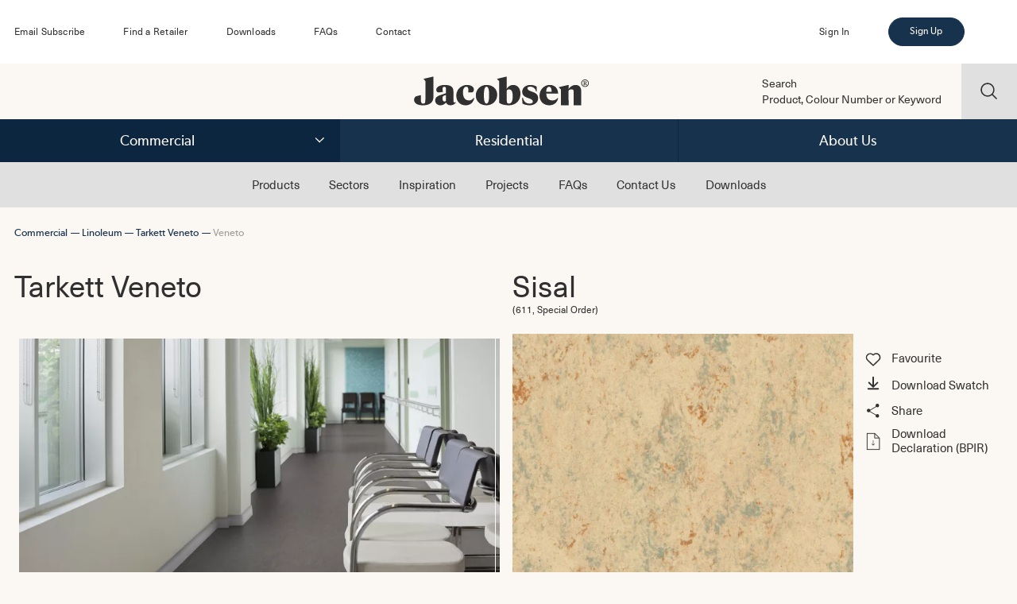

--- FILE ---
content_type: text/html; charset=utf-8
request_url: https://jacobsen.co.nz/commercial/linoleum/veneto/veneto/sisal/
body_size: 62722
content:



	




<!DOCTYPE html>
<html class='no-js' lang='en'>
  <head>
    <meta content='text/html;charset=utf-8' http-equiv='Content-Type'>
    <meta name='viewport' content='width=device-width, initial-scale=1.0'>
    <link rel='alternate' href='https://jacobsen.co.nz/commercial/linoleum/veneto/veneto/sisal/'
          hreflang='x-default' />

    

    

    

    

    

    

    

    
      <meta property='og:type' content='website' />
      <meta property='og:url' content='https://jacobsen.co.nz/commercial/linoleum/veneto/veneto/'>
      <link rel='canonical' href='https://jacobsen.co.nz/commercial/linoleum/veneto/veneto/' />

      <title>Tarkett Veneto Sisal Linoleum | Jacobsen NZ Flooring</title>
      <meta property='og:title' content='Tarkett Veneto Sisal Linoleum | Jacobsen NZ Flooring' />

      <meta name='description' property='og:description'
            content='One of the most natural and sustainable flooring solutions on the market, Tarkett linoleum has been appreciated for its beauty, comfort and durability for over 150 years. Veneto is a collection with a marbled design in soft or intense pattern variations for a timeless effect.'>

      <meta name='twitter:card' content='summary'>
      <meta name='twitter:title' content='Tarkett Veneto Sisal Linoleum | Jacobsen NZ Flooring'>
      <meta name='twitter:description' content='One of the most natural and sustainable flooring solutions on the market, Tarkett linoleum has been appreciated for its beauty, comfort and durability for over 150 years. Veneto is a collection with a marbled design in soft or intense pattern variations for a timeless effect.'>

      
      
      
        
        
        <meta property='og:image:width' content='1200' />
        <meta property='og:image:height' content='630' />
        <meta name='twitter:image' property='og:image'
              content='https://jacobsen.co.nz/media/thumbs/vOHZDtXhSQM2_2Lfy8G5CD-e9Z_uhtUBsc3xt0kG59c/fill/1200/630/ce/1/bG9jYWw6Ly8vamFj/b2JzZW4vbWVkaWEv/dXBsb2Fkcy9wcm9k/dWN0cy9wbHl0aXhh/c3NldC90YXJrZXR0/X2xpbm9sZXVtX3N0/eWxlX3ZlbmV0b18y/LjVtbS5qcGc'>
      
    

    
      <script>!function(e){var t={};function n(r){if(t[r])return t[r].exports;var o=t[r]={i:r,l:!1,exports:{}};return e[r].call(o.exports,o,o.exports,n),o.l=!0,o.exports}n.m=e,n.c=t,n.d=function(e,t,r){n.o(e,t)||Object.defineProperty(e,t,{enumerable:!0,get:r})},n.r=function(e){"undefined"!=typeof Symbol&&Symbol.toStringTag&&Object.defineProperty(e,Symbol.toStringTag,{value:"Module"}),Object.defineProperty(e,"__esModule",{value:!0})},n.t=function(e,t){if(1&t&&(e=n(e)),8&t)return e;if(4&t&&"object"==typeof e&&e&&e.__esModule)return e;var r=Object.create(null);if(n.r(r),Object.defineProperty(r,"default",{enumerable:!0,value:e}),2&t&&"string"!=typeof e)for(var o in e)n.d(r,o,function(t){return e[t]}.bind(null,o));return r},n.n=function(e){var t=e&&e.__esModule?function(){return e.default}:function(){return e};return n.d(t,"a",t),t},n.o=function(e,t){return Object.prototype.hasOwnProperty.call(e,t)},n.p="/static/dist/",n(n.s=0)}({0:function(e,t,n){e.exports=n("a12B")},a12B:function(e,t){document.documentElement.classList.add("js"),document.documentElement.classList.remove("no-js"),"HTMLPictureElement"in window&&(document.documentElement.classList.add("picture"),document.documentElement.classList.remove("no-picture"))}});</script><style>@keyframes standard-spinner-keyframe{0%{transform:rotate(0deg)}100%{transform:rotate(360deg)}}html{overflow-y:scroll;box-sizing:border-box;width:100%;height:100%}*,*::before,*::after{box-sizing:inherit}body{min-height:100%;position:relative}#wrap{position:relative;display:flex;flex-wrap:wrap;min-height:100vh;align-items:flex-start}#content{width:100%;overflow-x:0}#content:after{clear:both;content:'';display:table}.structural{margin-left:auto;margin-right:auto;left:0;right:0;max-width:1600px}@media screen and (min-width: 768px){.grid-container{margin-left:auto;margin-right:auto;width:97.14286%}}@media screen and (max-width: 767px){.grid-container{margin-left:auto;margin-right:auto;width:95.2381%}}@media screen and (min-width: 768px){.desktop-grid-container{margin-left:auto;margin-right:auto;width:97.14286%}}@media screen and (max-width: 767px){.phone-grid-container{margin-left:auto;margin-right:auto;width:95.2381%}}ul{padding-left:0}ul li{list-style:none;margin-left:0}a{color:inherit;text-decoration:none}figure{margin:0}::selection{background:rgba(100,100,100,0.5);color:inherit;text-shadow:none}

@keyframes standard-spinner-keyframe{0%{transform:rotate(0deg)}100%{transform:rotate(360deg)}}@font-face{font-family:"gibson-regular";src:url(/static/dist/f/gibson-regular.8ac01dd891ff44ab42185ed30186bfda.eot);src:url(/static/dist/f/gibson-regular.8ac01dd891ff44ab42185ed30186bfda.eot) format("embedded-opentype"),url(/static/dist/f/gibson-regular.7bad2669051874bd9386d7e24f27810c.woff2) format("woff2"),url(/static/dist/f/gibson-regular.9be9df307d77eb99361a21ee3a7c7adb.woff) format("woff"),url(/static/dist/f/gibson-regular.fa0705d5af0580a4a9f646e90c7d7128.ttf) format("truetype"),url(/static/dist/f/gibson-regular.60a69df46fc216d6c7e9e54239a27b37.svg) format("svg");font-weight:400;font-style:normal}@font-face{font-family:"unica-regular";src:url(/static/dist/f/unica-regular.c399d574abd4946fdfbd03b70b124c12.eot);src:url(/static/dist/f/unica-regular.c399d574abd4946fdfbd03b70b124c12.eot) format("embedded-opentype"),url(/static/dist/f/unica-regular.e0af5043e10dd4f482588f76cd68cb93.woff2) format("woff2"),url(/static/dist/f/unica-regular.0eee721ed013e19a2bfef2034d0b12d7.woff) format("woff"),url(/static/dist/f/unica-regular.61541cdb1d143606922c55370bb1a492.ttf) format("truetype"),url(/static/dist/f/unica-regular.3e490e5d463b649431731ca40b818d89.svg) format("svg");font-weight:400;font-style:normal}html{-webkit-font-smoothing:antialiased;-moz-osx-font-smoothing:grayscale;text-rendering:optimizeLegibility;-webkit-font-feature-settings:'kern';-moz-font-feature-settings:'kern';-moz-font-feature-settings:'kern=1';-webkit-font-kerning:normal;-moz-font-kerning:normal;font-feature-settings:'kern', "kern";font-kerning:normal;font-size:1rem;font-family:'unica-regular', 'helvetica', sans-serif;font-weight:400}@media (max-width: 320px){html{font-size:3.65714px}}@media (min-width: 321px) and (max-width: 1399px){html{font-size:1.14286vw}}@media (min-width: 1400px){html{font-size:16px}}

@keyframes standard-spinner-keyframe{0%{transform:rotate(0deg)}100%{transform:rotate(360deg)}}@keyframes standard-spinner-keyframe{0%{transform:rotate(0deg)}100%{transform:rotate(360deg)}}.main-header{position:relative;width:100%;z-index:49}@media screen and (max-width: 767px){.main-header.phone-search-open .top .top-inner{box-shadow:0px 0px 5px 3px #aaa}}@media screen and (max-width: 767px){.main-header.phone-search-open .top .header-search{transform:translate3d(0, 0, 0)}}.main-header.phone-search-open .top .phone-search-link{opacity:.7}.main-header.phone-search-open .top .phone-search-mask{display:block}@media screen and (max-width: 767px){.main-header.phone-menu-open .top .top-inner{box-shadow:0px 0px 5px 3px #aaa}}.main-header .header-bar{position:relative;width:100%;background:#fff;z-index:50;--choices-bg-color: #fff;--choices-bg-color-disabled: #fff;--choices-bg-color-dropdown: #fff;--choices-keyline-color: transparent;--choices-keyline-color-alt: transparent}@media screen and (max-width: 767px){.main-header .header-bar{display:none}}.main-header .header-bar ul{display:flex;align-items:center;margin-top:0;margin-bottom:0}.main-header .header-bar li{font-size:.75rem;font-family:'unica-regular', 'helvetica', sans-serif;font-weight:400;font-size:max(.75rem,12px);line-height:1.33333em;letter-spacing:.0175em}@media screen and (min-width: 1025px){.main-header .header-bar li{padding:1.14286vw 0}.main-header .header-bar li:not(:last-child){margin-right:4em}}@media screen and (max-width: 1024px) and (min-width: 901px){.main-header .header-bar li{padding:1.14286vw 0}.main-header .header-bar li:not(:last-child){margin-right:2.5em}}@media screen and (max-width: 900px) and (min-width: 768px){.main-header .header-bar li{padding:1.14286vw 0}.main-header .header-bar li:not(:last-child){margin-right:1.5em}}.main-header .header-bar .section svg{display:none}.main-header .header-bar .section .nav-section{display:none}.main-header .header-bar .company{margin-left:auto;margin-right:1em !important}.main-header .header-bar .company+.user{margin-left:0}.main-header .header-bar .company .standard-form{visibility:hidden}.main-header .header-bar .company .standard-form.initialised{visibility:inherit}.main-header .header-bar .company .standard-form .form-field{font-size:.875rem;font-family:'gibson-regular', 'helvetica', sans-serif;font-weight:400;min-width:37ch;margin-bottom:0}.main-header .header-bar .company .standard-form .searchable-select{visibility:hidden}.main-header .header-bar .company .standard-form .searchable-select.initialised{visibility:inherit}.main-header .header-bar .company .standard-form .select-wrap{font-size:inherit}.main-header .header-bar .company .standard-form .select-wrap select,.main-header .header-bar .company .standard-form .select-wrap .choices__inner{font-size:inherit;color:inherit;padding:.53333em 3em .53333em 2em;line-height:1.6em;color:#546964;color:var(--theme-primary-background-color);border-color:#546964;border-color:var(--theme-primary-background-color);border-radius:1.33333em;min-width:13.33333em;text-align:center;min-height:unset}.main-header .header-bar .company .standard-form .select-wrap .choices__input{border:0;border-radius:0}.main-header .header-bar .company .standard-form .select-wrap .choices__list--single{padding:0}.main-header .header-bar .company .standard-form .select-wrap .choices__list[aria-expanded],.main-header .header-bar .company .standard-form .select-wrap .choices__list--dropdown{margin-top:1px}.main-header .header-bar .company .standard-form .select-wrap svg{margin:0 !important;display:block;position:absolute;right:1.33333em;top:0;bottom:0;font-size:.75rem;width:.9em;height:100%}.main-header .header-bar .company .standard-form .select-wrap svg .stroke{stroke:#546964;stroke:var(--theme-primary-background-color)}.main-header .header-bar .company .standard-form [type=submit]{position:absolute;visibility:hidden}.main-header .header-bar .user{position:relative;margin-left:auto}.main-header .header-bar .user .name a{display:inline-block;width:100%;background-image:url([data-uri]);background-repeat:no-repeat;background-size:.83333em .5em;background-position:right center;padding-right:.83333em;cursor:pointer}.main-header .header-bar .user .name a .user-name{padding-right:1em}.main-header .header-bar .user .account-subnav{position:absolute;top:100%;margin-top:.41667em;background:#fbf7f2;z-index:47;height:0;overflow:hidden}@media screen and (min-width: 1025px){.main-header .header-bar .signup{margin:.57143vw 4em .57143vw 0}}@media screen and (max-width: 1024px) and (min-width: 901px){.main-header .header-bar .signup{margin:.57143vw 2.5em .57143vw 0}}@media screen and (max-width: 900px) and (min-width: 768px){.main-header .header-bar .signup{margin:.57143vw 1.5em .57143vw 0}}.main-header .header-bar .signup .button{display:inline-block;min-width:8em;font-size:inherit;padding:.57143vw 1.5vw;border-radius:calc(.57143vw + 1em)}.main-header .top{background:#fbf7f2;background:var(--theme-body-background-color);z-index:48}@media screen and (min-width: 768px){.main-header .top{position:relative}}@media screen and (max-width: 767px){.main-header .top{position:fixed;width:100%;top:0}}.main-header .top .phone-offset-parent{position:relative}.main-header .top .alert-bar{position:relative;width:100%;color:#fff;z-index:4}.main-header .top .alert-bar .grid-container{position:relative}.main-header .top .alert-bar .alert-heading{font-size:1.5625rem;font-family:'gibson-regular', 'helvetica', sans-serif;font-weight:400;font-size:max(1.5625rem,18px);line-height:1.28em;margin:0;padding:20px 100px 8px 0}.main-header .top .alert-bar .alert-body{font-size:1rem;font-family:'unica-regular', 'helvetica', sans-serif;font-weight:400;font-size:max(1rem,15px);line-height:1.25em;margin:0;padding:0 100px 20px 0}.main-header .top .alert-bar .close-alert-bar{font-size:1rem;font-family:'unica-regular', 'helvetica', sans-serif;font-weight:400;font-size:max(1rem,15px);line-height:1.25em;position:absolute;display:block;top:0;bottom:0;right:0;width:100px;height:100px;max-height:100%;margin:auto 0;background-image:url([data-uri]);background-repeat:no-repeat;background-position:center;background-size:1em;cursor:pointer}@media screen and (min-width: 768px){.main-header .top .alert-bar .close-alert-bar{margin-right:-1.47059%}}@media screen and (max-width: 767px){.main-header .top .alert-bar .close-alert-bar{margin-right:-2.5%}}@media (hover: hover){.main-header .top .alert-bar .close-alert-bar:hover{opacity:.7}}@media all and (-ms-high-contrast: active), (-ms-high-contrast: none){.main-header .top .alert-bar .close-alert-bar:hover{opacity:.7}}@media screen and (min-width: 768px){.main-header .top .desktop-grid-container{display:flex;flex-wrap:wrap;align-items:center}}@media screen and (min-width: 768px){.main-header .top .top-inner{width:69.73529%}.main-header .top .top-inner:not(:last-child){margin-right:.88235%}}@media screen and (max-width: 767px){.main-header .top .top-inner{position:relative;width:100%;background:#f5eDe3;height:70px;z-index:3}}@media screen and (max-width: 767px){body.accounts .main-header .top .top-inner,body.homepage .main-header .top .top-inner,body.search .main-header .top .top-inner,body.static-section .main-header .top .top-inner{box-shadow:0px 0px 5px 3px #aaa}}.main-header .top .phone-top-container{display:flex;align-items:center;justify-content:space-between}@media screen and (max-width: 767px){.main-header .top .phone-top-container{height:70px}}@media screen and (max-width: 767px) and (min-width: 768px){.main-header .top .phone-top-container{margin-left:auto;margin-right:auto;width:97.14286%}}@media screen and (max-width: 767px) and (max-width: 767px){.main-header .top .phone-top-container{margin-left:auto;margin-right:auto;width:95.2381%}}.main-header .top .account-nav{font-size:.875rem;font-family:'unica-regular', 'helvetica', sans-serif;font-weight:400;font-size:max(.875rem,12px);line-height:1.14286em;display:flex;align-items:center}@media screen and (min-width: 768px){.main-header .top .account-nav{width:49.36736%}.main-header .top .account-nav:not(:last-child){margin-right:1.26529%}}@media screen and (max-width: 767px){.main-header .top .account-nav{width:21.375%}.main-header .top .account-nav:not(:last-child){margin-right:1.75%}}.main-header .top .account-nav .login,.main-header .top .account-nav .subscribe,.main-header .top .account-nav .favourites,.main-header .top .account-nav .cart,.main-header .top .account-nav .name{margin:0}.main-header .top .account-nav .login a,.main-header .top .account-nav .subscribe a,.main-header .top .account-nav .favourites a,.main-header .top .account-nav .cart a,.main-header .top .account-nav .name a{padding-top:.58333em;padding-bottom:.58333em}@media screen and (min-width: 768px){.main-header .top .account-nav .login{min-width:17.16717%}}@media screen and (max-width: 767px){.main-header .top .account-nav .login{display:none}}@media screen and (max-width: 767px){.main-header .top .account-nav .subscribe{display:none}}.main-header .top .account-nav .favourites,.main-header .top .account-nav .cart{font-size:.875rem;font-family:'unica-regular', 'helvetica', sans-serif;font-weight:400;font-size:max(.875rem,10px);line-height:1.14286em;display:none}@media screen and (min-width: 768px){.main-header .top .account-nav .favourites,.main-header .top .account-nav .cart{min-width:17.16717%;padding-right:1em}}.main-header .top .account-nav .favourites.has-items,.main-header .top .account-nav .cart.has-items{display:block}.main-header .top .account-nav .favourites a,.main-header .top .account-nav .cart a{position:relative;display:inline-block}@media (hover: hover){.main-header .top .account-nav .favourites a:hover svg .stroke,.main-header .top .account-nav .cart a:hover svg .stroke{stroke:#546964;stroke:var(--theme-primary-background-color)}.main-header .top .account-nav .favourites a:hover svg .fill,.main-header .top .account-nav .cart a:hover svg .fill{fill:#546964;fill:var(--theme-primary-background-color)}}@media all and (-ms-high-contrast: active), (-ms-high-contrast: none){.main-header .top .account-nav .favourites a:hover svg .stroke,.main-header .top .account-nav .cart a:hover svg .stroke{stroke:#546964;stroke:var(--theme-primary-background-color)}.main-header .top .account-nav .favourites a:hover svg .fill,.main-header .top .account-nav .cart a:hover svg .fill{fill:#546964;fill:var(--theme-primary-background-color)}}.main-header .top .account-nav .favourites a.current-page svg .stroke,.main-header .top .account-nav .cart a.current-page svg .stroke{stroke:#546964;stroke:var(--theme-primary-background-color)}.main-header .top .account-nav .favourites a.current-page svg .fill,.main-header .top .account-nav .cart a.current-page svg .fill{fill:#546964;fill:var(--theme-primary-background-color)}.main-header .top .account-nav .favourites a.current-page.related-hovered .stroke,.main-header .top .account-nav .cart a.current-page.related-hovered .stroke{stroke:#a0a0a0}.main-header .top .account-nav .favourites a.current-page.related-hovered .fill,.main-header .top .account-nav .cart a.current-page.related-hovered .fill{fill:#a0a0a0}.main-header .top .account-nav .favourites a svg,.main-header .top .account-nav .cart a svg{position:absolute;top:0;bottom:0;left:0;margin:auto 0}.main-header .top .account-nav .favourites a svg .stroke,.main-header .top .account-nav .cart a svg .stroke{stroke:#303030;stroke:var(--theme-dark-text-color)}.main-header .top .account-nav .favourites a svg .fill,.main-header .top .account-nav .cart a svg .fill{fill:#303030;fill:var(--theme-dark-text-color)}.main-header .top .account-nav .favourites a{padding-left:1.58333em}.main-header .top .account-nav .favourites a::after{content:attr(data-count)}@media screen and (min-width: 768px){.main-header .top .account-nav .favourites a::after{padding-left:1em}}@media screen and (max-width: 767px){.main-header .top .account-nav .favourites a::after{padding:0 .58333em}}.main-header .top .account-nav .favourites a svg{width:1.58333em;height:1.41667em}.main-header .top .account-nav .cart a{padding-left:2.16667em}.main-header .top .account-nav .cart a::after{content:attr(data-count)}@media screen and (min-width: 768px){.main-header .top .account-nav .cart a::after{padding-left:1em}}@media screen and (max-width: 767px){.main-header .top .account-nav .cart a::after{padding:0 .58333em}}.main-header .top .account-nav .cart a svg{width:2.16667em;height:2em}.main-header .top .header-search{padding-bottom:0}@media screen and (min-width: 768px){.main-header .top .header-search{width:24.33824%;margin-left:5.04412%;align-self:stretch}}@media screen and (max-width: 767px){.main-header .top .header-search{position:absolute;top:100%;width:100%;left:0;z-index:2;background:#fff;transform:translate3d(0, -100%, 0);transform:translate3d(0, calc(-100% - 5px), 0);transition:transform 250ms;box-shadow:0px 0px 5px 3px #aaa}}.main-header .top .header-search:valid .query input{padding-top:0;font-size:1.5em}.main-header .top .header-search:valid .query label{visibility:hidden}@media (hover: hover){.main-header .top .header-search:valid input[type='submit']:hover{opacity:.7}}@media all and (-ms-high-contrast: active), (-ms-high-contrast: none){.main-header .top .header-search:valid input[type='submit']:hover{opacity:.7}}.main-header .top .header-search .phone-grid-container{display:flex;align-items:center}.main-header .top .header-search .form-field.submit,.main-header .top .header-search .phone-grid-container>input[type='submit']{position:relative;height:0;order:2}@media (hover: hover){.main-header .top .header-search .form-field.submit:hover+.query input.placeholder,.main-header .top .header-search .phone-grid-container>input[type='submit']:hover+.query input.placeholder{opacity:.5}.main-header .top .header-search .form-field.submit:hover+.query input:-ms-placeholder,.main-header .top .header-search .phone-grid-container>input[type='submit']:hover+.query input:-ms-placeholder{opacity:.5}.main-header .top .header-search .form-field.submit:hover+.query input::-webkit-input-placeholder,.main-header .top .header-search .phone-grid-container>input[type='submit']:hover+.query input::-webkit-input-placeholder{opacity:.5}.main-header .top .header-search .form-field.submit:hover+.query input:-moz-placeholder,.main-header .top .header-search .phone-grid-container>input[type='submit']:hover+.query input:-moz-placeholder{opacity:.5;opacity:1}.main-header .top .header-search .form-field.submit:hover+.query input::-moz-placeholder,.main-header .top .header-search .phone-grid-container>input[type='submit']:hover+.query input::-moz-placeholder{opacity:.5;opacity:1}.main-header .top .header-search .form-field.submit:hover+.query label,.main-header .top .header-search .phone-grid-container>input[type='submit']:hover+.query label{opacity:.5}}@media all and (-ms-high-contrast: active), (-ms-high-contrast: none){.main-header .top .header-search .form-field.submit:hover+.query input.placeholder,.main-header .top .header-search .phone-grid-container>input[type='submit']:hover+.query input.placeholder{opacity:.5}.main-header .top .header-search .form-field.submit:hover+.query input:-ms-placeholder,.main-header .top .header-search .phone-grid-container>input[type='submit']:hover+.query input:-ms-placeholder{opacity:.5}.main-header .top .header-search .form-field.submit:hover+.query input::-webkit-input-placeholder,.main-header .top .header-search .phone-grid-container>input[type='submit']:hover+.query input::-webkit-input-placeholder{opacity:.5}.main-header .top .header-search .form-field.submit:hover+.query input:-moz-placeholder,.main-header .top .header-search .phone-grid-container>input[type='submit']:hover+.query input:-moz-placeholder{opacity:.5;opacity:1}.main-header .top .header-search .form-field.submit:hover+.query input::-moz-placeholder,.main-header .top .header-search .phone-grid-container>input[type='submit']:hover+.query input::-moz-placeholder{opacity:.5;opacity:1}.main-header .top .header-search .form-field.submit:hover+.query label,.main-header .top .header-search .phone-grid-container>input[type='submit']:hover+.query label{opacity:.5}}@media screen and (min-width: 768px){.main-header .top .header-search .form-field.submit,.main-header .top .header-search .phone-grid-container>input[type='submit']{width:calc(23.14199%);margin-right:calc(-6.0423%);padding-top:23.14199%;min-height:100%}}@media screen and (max-width: 767px){.main-header .top .header-search .form-field.submit,.main-header .top .header-search .phone-grid-container>input[type='submit']{width:calc(70px);margin-right:-2.457%;padding-top:70px}}.main-header .top .header-search input[type='submit']{background:none;border:0;outline:0;border-radius:0;box-shadow:none;text-indent:0;-webkit-appearance:none;appearance:none;background-color:#e0e0e0;background-color:var(--theme-tertiary-background-color);color:#e0e0e0;color:var(--theme-tertiary-background-color);color:transparent;padding:0;border:0;min-width:0;background-image:url([data-uri]);background-size:30% auto;background-position:center;background-repeat:no-repeat;cursor:default}.main-header .top .header-search input[type='submit']::-webkit-inner-spin-button,.main-header .top .header-search input[type='submit']::-webkit-outer-spin-button{-webkit-appearance:none;margin:0}html.no-js .main-header .top .header-search input[type='submit'],.main-header .top .header-search input[type='submit'].allow{cursor:pointer}.main-header .top .header-search .query{position:relative}@media screen and (min-width: 768px){.main-header .top .header-search .query{font-size:.875rem;font-family:'unica-regular', 'helvetica', sans-serif;font-weight:400;font-size:max(.875rem,14px);line-height:1.14286em;width:82.9003%}}@media screen and (max-width: 767px){.main-header .top .header-search .query{font-size:1rem;font-family:'unica-regular', 'helvetica', sans-serif;font-weight:400;font-size:max(1rem,15px);line-height:1.25em;width:calc(100% - 70px + 2.457%)}}.main-header .top .header-search .query label,.main-header .top .header-search .query input{line-height:1.4;width:100%}@media screen and (min-width: 768px){.main-header .top .header-search .query label,.main-header .top .header-search .query input{font-size:1em;padding-right:4.37318%}}@media screen and (max-width: 767px){.main-header .top .header-search .query label,.main-header .top .header-search .query input{font-size:16px;padding-right:1.99147%}}.main-header .top .header-search .query input{background:none;border:0;outline:0;border-radius:0;box-shadow:none;text-indent:0;-webkit-appearance:none;appearance:none;padding-left:0;padding-bottom:0;padding-top:1.4em;border:0;outline:0;border-radius:0;background:transparent;color:inherit}.main-header .top .header-search .query input::-webkit-inner-spin-button,.main-header .top .header-search .query input::-webkit-outer-spin-button{-webkit-appearance:none;margin:0}.main-header .top .header-search .query input.placeholder{color:inherit;opacity:1}.main-header .top .header-search .query input:-ms-placeholder{color:inherit;opacity:1}.main-header .top .header-search .query input::-webkit-input-placeholder{color:inherit;opacity:1}.main-header .top .header-search .query input:-moz-placeholder{color:inherit;opacity:1;opacity:1}.main-header .top .header-search .query input::-moz-placeholder{color:inherit;opacity:1;opacity:1}@media (hover: hover){.main-header .top .header-search .query input:hover.placeholder{opacity:.5}.main-header .top .header-search .query input:hover:-ms-placeholder{opacity:.5}.main-header .top .header-search .query input:hover::-webkit-input-placeholder{opacity:.5}.main-header .top .header-search .query input:hover:-moz-placeholder{opacity:.5;opacity:1}.main-header .top .header-search .query input:hover::-moz-placeholder{opacity:.5;opacity:1}.main-header .top .header-search .query input:hover+label{opacity:.5}}@media all and (-ms-high-contrast: active), (-ms-high-contrast: none){.main-header .top .header-search .query input:hover.placeholder{opacity:.5}.main-header .top .header-search .query input:hover:-ms-placeholder{opacity:.5}.main-header .top .header-search .query input:hover::-webkit-input-placeholder{opacity:.5}.main-header .top .header-search .query input:hover:-moz-placeholder{opacity:.5;opacity:1}.main-header .top .header-search .query input:hover::-moz-placeholder{opacity:.5;opacity:1}.main-header .top .header-search .query input:hover+label{opacity:.5}}.main-header .top .header-search .query input:focus.placeholder{opacity:.5}.main-header .top .header-search .query input:focus:-ms-placeholder{opacity:.5}.main-header .top .header-search .query input:focus::-webkit-input-placeholder{opacity:.5}.main-header .top .header-search .query input:focus:-moz-placeholder{opacity:.5;opacity:1}.main-header .top .header-search .query input:focus::-moz-placeholder{opacity:.5;opacity:1}.main-header .top .header-search .query input:focus+label{opacity:.5}.main-header .top .header-search .query label{position:absolute;left:0;top:0;cursor:text}@media (hover: hover){.main-header .top .header-search .query label:hover{opacity:.5}}@media all and (-ms-high-contrast: active), (-ms-high-contrast: none){.main-header .top .header-search .query label:hover{opacity:.5}}.main-header .top .phone-search-mask{display:none}.main-header .header-home{display:block;font-size:max(1em,10px)}@media screen and (min-width: 768px){.main-header .header-home{width:42.13412%}.main-header .header-home:last-child{margin-right:7.23323%}.main-header .header-home:not(:last-child){margin-right:8.49852%}}@media screen and (max-width: 767px){.main-header .header-home{width:44.5%;margin-left:4.625%}.main-header .header-home:not(:last-child){margin-right:1.75%}.main-header .header-home,.main-header .header-home:not(:last-child){margin-right:6.375%}}.main-header .header-home .header-logo{display:block;margin:auto;width:auto;height:auto;max-height:2.6875em;max-width:100%}.phone-site-section{background-color:#546964;background-color:var(--theme-primary-background-color);position:fixed;top:70px;height:28px;left:0;right:0;display:flex;align-items:center;justify-content:center;z-index:42}@media screen and (min-width: 768px){.phone-site-section{display:none}}.phone-site-section p{font-size:.875rem;font-family:'unica-regular', 'helvetica', sans-serif;font-weight:400;font-size:max(.875rem,12px);line-height:1.5em;text-align:center;color:#fbf7f2;color:var(--theme-primary-text-color);margin-top:0;margin-bottom:0;line-height:1}.phone-nav{width:21.375%;font-size:.875rem;font-family:'unica-regular', 'helvetica', sans-serif;font-weight:400;font-size:max(.875rem,10px);line-height:1.14286em;display:flex;align-items:center}.phone-nav:not(:last-child){margin-right:1.75%}@media screen and (min-width: 768px){.phone-nav{display:none}}.phone-nav p{margin:0}.phone-nav .phone-search-link,.phone-nav .phone-menu-link{text-align:right}.phone-nav .phone-search-link a,.phone-nav .phone-menu-link a{display:inline-block;width:37px;height:37px}@media (hover: hover){.phone-nav .phone-search-link a:hover,.phone-nav .phone-menu-link a:hover{opacity:.7}}@media all and (-ms-high-contrast: active), (-ms-high-contrast: none){.phone-nav .phone-search-link a:hover,.phone-nav .phone-menu-link a:hover{opacity:.7}}.phone-nav .phone-search-link a.current-page,.phone-nav .phone-menu-link a.current-page{opacity:.7}.phone-nav .phone-search-link a.current-page.related-hovered,.phone-nav .phone-menu-link a.current-page.related-hovered{opacity:1}.phone-nav .phone-search-link{margin-left:auto}.phone-nav .phone-search-link a{background-image:url([data-uri]);background-repeat:no-repeat;background-size:1.58333em 1.58333em;background-position:center}.phone-nav .phone-menu-link a{position:relative;width:37px;height:0;padding-top:37px}.main-header.phone-menu-open .phone-nav .phone-menu-link a .hamburger-inner::before{transform:translate3d(0, 3px, 0) rotate(45deg)}.main-header.phone-menu-open .phone-nav .phone-menu-link a .hamburger-inner::after{transform:translate3d(0, -3px, 0) rotate(-45deg)}.phone-nav .phone-menu-link a .hamburger-inner{position:absolute;top:50%;margin-top:-.5px;height:0;padding-top:1px;left:50%;margin-left:-9.5px;width:19px}.phone-nav .phone-menu-link a .hamburger-inner::before,.phone-nav .phone-menu-link a .hamburger-inner::after{transition-property:transform;transition-duration:250ms;transition-timing-function:ease;transition-delay:0s;will-change:transform;-webkit-backface-visibility:hidden;backface-visibility:hidden;content:'';display:block;position:absolute;height:100%;left:0;width:100%;transform:rotate(0);background-color:currentColor}.phone-nav .phone-menu-link a .hamburger-inner::before{top:-3px}.phone-nav .phone-menu-link a .hamburger-inner::after{bottom:-3px}.phone-menu{-webkit-overflow-scrolling:touch;overflow-y:auto;overflow-x:hidden;position:absolute;top:0;left:0;right:0;height:100vh;transform:translate3d(0, -100%, 0);transform:translateY(0, calc(-100% + 70px), 0);z-index:1}.main-nav{position:relative}.main-nav:after{clear:both;content:'';display:table}@media screen and (max-width: 767px){.main-nav{display:none}}.main-nav .top-level{background:#546964;background:var(--theme-primary-background-color);color:#fbf7f2;color:var(--theme-primary-text-color);position:relative;z-index:46}.main-nav .top-level .structural:after{clear:both;content:'';display:table}.main-nav .section-link{font-size:1.25rem;font-family:'gibson-regular', 'helvetica', sans-serif;font-weight:400;font-size:max(1.25rem,16px);line-height:1.4em;text-align:center;border-color:#445954;border-color:var(--theme-secondary-background-color);width:33.33333%;float:left;padding-top:.8em;padding-bottom:.8em;border-left-style:solid;border-left-width:1px}@media (hover: hover){.main-nav .section-link:hover{background:#445954;background:var(--theme-secondary-background-color)}}@media all and (-ms-high-contrast: active), (-ms-high-contrast: none){.main-nav .section-link:hover{background:#445954;background:var(--theme-secondary-background-color)}}.main-nav .section-link.secondary-nav-open{background:#445954;background:var(--theme-secondary-background-color)}.main-nav .section-link:first-child{border-left:0}.main-nav .section-link::after{content:'';float:right;height:1em;width:.65em;margin-right:1em;background-image:url([data-uri]);background-repeat:no-repeat;background-position:bottom 2px center;background-size:100% auto;display:none}body.homepage .main-nav .section-link::after{display:block}body.commercial .main-nav .section-link.commercial{background:#445954;background:var(--theme-secondary-background-color)}body.commercial .main-nav .section-link.commercial::after{display:block}body.commercial .main-nav .section-link.commercial.related-hovered{background:transparent}body.residential .main-nav .section-link.residential{background:#445954;background:var(--theme-secondary-background-color)}body.residential .main-nav .section-link.residential::after{display:block}body.residential .main-nav .section-link.residential.related-hovered{background:transparent}body.about .main-nav .section-link.about{background:#445954;background:var(--theme-secondary-background-color)}body.about .main-nav .section-link.about::after{display:block}body.about .main-nav .section-link.about.related-hovered{background:transparent}.main-nav .second-level{font-size:1rem;font-family:'unica-regular', 'helvetica', sans-serif;font-weight:400;font-size:max(1rem,15px);line-height:1.3125em;text-align:center;background:#e0e0e0;background:var(--theme-tertiary-background-color);color:#303030;color:var(--theme-dark-text-color);position:absolute;left:0;right:0;top:100%;clear:both;height:3.8125em;transform:translateY(-100%);z-index:45}.main-nav .second-level:after{clear:both;content:'';display:table}.main-nav .second-level.expanded,body.commercial .main-nav .second-level,body.residential .main-nav .second-level,body.about .main-nav .second-level{transform:translateY(0)}.main-nav .second-level .structural{height:100%}.main-nav .second-level .second-level-nav{display:flex;align-items:flex-end;justify-content:center;float:left;width:100%;margin-right:-100%;visibility:hidden;opacity:0;transition:opacity 350ms 100ms, visible 350ms 100ms;min-height:100%}.main-nav .second-level .second-level-nav.expanded{visibility:inherit;opacity:1}body.commercial .main-nav .second-level .second-level-nav.commercial{visibility:inherit;opacity:1}body.residential .main-nav .second-level .second-level-nav.residential{visibility:inherit;opacity:1}body.about .main-nav .second-level .second-level-nav.about{visibility:inherit;opacity:1}.main-nav .second-level .second-level-nav .nav-item{position:relative}.main-nav .second-level .second-level-nav .nav-item>a{position:relative;display:block;padding:1.25em}@media (hover: hover){.main-nav .second-level .second-level-nav .nav-item>a:hover{color:#445954;color:var(--theme-secondary-background-color)}.main-nav .second-level .second-level-nav .nav-item>a:hover::after{border-top-color:#445954;border-top-color:var(--theme-secondary-background-color)}}@media all and (-ms-high-contrast: active), (-ms-high-contrast: none){.main-nav .second-level .second-level-nav .nav-item>a:hover{color:#445954;color:var(--theme-secondary-background-color)}.main-nav .second-level .second-level-nav .nav-item>a:hover::after{border-top-color:#445954;border-top-color:var(--theme-secondary-background-color)}}.main-nav .second-level .second-level-nav .nav-item>a::after{content:'';position:absolute;bottom:0;left:0;right:0;margin-left:1em;margin-right:1em;border-top:2px solid transparent;pointer-events:none}body.sectors .main-nav .second-level .second-level-nav .nav-item>a.sectors{color:#445954;color:var(--theme-secondary-background-color)}body.sectors .main-nav .second-level .second-level-nav .nav-item>a.sectors.related-hovered{color:#a0a0a0}body.sectors .main-nav .second-level .second-level-nav .nav-item>a.sectors:not(.related-hovered)::after{border-top-color:#445954;border-top-color:var(--theme-secondary-background-color)}body.journal .main-nav .second-level .second-level-nav .nav-item>a.journal{color:#445954;color:var(--theme-secondary-background-color)}body.journal .main-nav .second-level .second-level-nav .nav-item>a.journal.related-hovered{color:#a0a0a0}body.journal .main-nav .second-level .second-level-nav .nav-item>a.journal:not(.related-hovered)::after{border-top-color:#445954;border-top-color:var(--theme-secondary-background-color)}body.projects .main-nav .second-level .second-level-nav .nav-item>a.projects{color:#445954;color:var(--theme-secondary-background-color)}body.projects .main-nav .second-level .second-level-nav .nav-item>a.projects.related-hovered{color:#a0a0a0}body.projects .main-nav .second-level .second-level-nav .nav-item>a.projects:not(.related-hovered)::after{border-top-color:#445954;border-top-color:var(--theme-secondary-background-color)}body.contact .main-nav .second-level .second-level-nav .nav-item>a.contact{color:#445954;color:var(--theme-secondary-background-color)}body.contact .main-nav .second-level .second-level-nav .nav-item>a.contact.related-hovered{color:#a0a0a0}body.contact .main-nav .second-level .second-level-nav .nav-item>a.contact:not(.related-hovered)::after{border-top-color:#445954;border-top-color:var(--theme-secondary-background-color)}body.retailers .main-nav .second-level .second-level-nav .nav-item>a.retailers{color:#445954;color:var(--theme-secondary-background-color)}body.retailers .main-nav .second-level .second-level-nav .nav-item>a.retailers.related-hovered{color:#a0a0a0}body.retailers .main-nav .second-level .second-level-nav .nav-item>a.retailers:not(.related-hovered)::after{border-top-color:#445954;border-top-color:var(--theme-secondary-background-color)}body.story .main-nav .second-level .second-level-nav .nav-item>a.story{color:#445954;color:var(--theme-secondary-background-color)}body.story .main-nav .second-level .second-level-nav .nav-item>a.story.related-hovered{color:#a0a0a0}body.story .main-nav .second-level .second-level-nav .nav-item>a.story:not(.related-hovered)::after{border-top-color:#445954;border-top-color:var(--theme-secondary-background-color)}body.sustainability .main-nav .second-level .second-level-nav .nav-item>a.sustainability{color:#445954;color:var(--theme-secondary-background-color)}body.sustainability .main-nav .second-level .second-level-nav .nav-item>a.sustainability.related-hovered{color:#a0a0a0}body.sustainability .main-nav .second-level .second-level-nav .nav-item>a.sustainability:not(.related-hovered)::after{border-top-color:#445954;border-top-color:var(--theme-secondary-background-color)}body.partners .main-nav .second-level .second-level-nav .nav-item>a.partners{color:#445954;color:var(--theme-secondary-background-color)}body.partners .main-nav .second-level .second-level-nav .nav-item>a.partners.related-hovered{color:#a0a0a0}body.partners .main-nav .second-level .second-level-nav .nav-item>a.partners:not(.related-hovered)::after{border-top-color:#445954;border-top-color:var(--theme-secondary-background-color)}body.team .main-nav .second-level .second-level-nav .nav-item>a.team{color:#445954;color:var(--theme-secondary-background-color)}body.team .main-nav .second-level .second-level-nav .nav-item>a.team.related-hovered{color:#a0a0a0}body.team .main-nav .second-level .second-level-nav .nav-item>a.team:not(.related-hovered)::after{border-top-color:#445954;border-top-color:var(--theme-secondary-background-color)}body.contact .main-nav .second-level .second-level-nav .nav-item>a.contact{color:#445954;color:var(--theme-secondary-background-color)}body.contact .main-nav .second-level .second-level-nav .nav-item>a.contact.related-hovered{color:#a0a0a0}body.contact .main-nav .second-level .second-level-nav .nav-item>a.contact:not(.related-hovered)::after{border-top-color:#445954;border-top-color:var(--theme-secondary-background-color)}body.residential.products .main-nav .second-level .second-level-nav .nav-item.products a,.main-nav .second-level .second-level-nav .nav-item.subcategory-nav-open a{color:#445954;color:var(--theme-secondary-background-color)}body.residential.products .main-nav .second-level .second-level-nav .nav-item.products a.related-hovered,.main-nav .second-level .second-level-nav .nav-item.subcategory-nav-open a.related-hovered{color:#a0a0a0}body.residential.products .main-nav .second-level .second-level-nav .nav-item.products:not(.related-hovered) a::after,.main-nav .second-level .second-level-nav .nav-item.subcategory-nav-open a::after{border-top-color:#445954;border-top-color:var(--theme-secondary-background-color)}.main-nav .subcategory-nav{position:absolute;overflow:hidden;height:0;z-index:44}.main-nav .third-level,.fixed-header .third-level{position:absolute;opacity:0;visibility:hidden}.fixed-header{position:fixed;top:0;left:0;right:0;transform:translate3d(0, -100%, 0)}@media screen and (max-width: 767px){.fixed-header{display:none}}

@keyframes standard-spinner-keyframe{0%{transform:rotate(0deg)}100%{transform:rotate(360deg)}}picture{display:block;background-repeat:no-repeat;background-position:center;background-size:contain}html.picture picture{background-image:none !important}picture img{display:block;width:auto;height:auto;max-width:100%;max-height:100%;opacity:0;transition:opacity 250ms;will-change:opacity}.carousel{overflow:hidden;white-space:nowrap}.carousel .carousel-item{display:block;width:100%}.carousel .carousel-item.is-selected{z-index:2}.carousel>.carousel-item{display:inline-block;vertical-align:top;position:relative;white-space:normal}.carousel .flickity-prev-next-button{padding:0}

h1,h2,h3,h4,h5,h6,p,li,.site-page,.main-footer{opacity:0;transition:opacity 250ms}

.popup-action{opacity:0}.popup-action .popup-action-inner .popup-action-shift{transform:translateX(105%)}

@keyframes standard-spinner-keyframe{0%{transform:rotate(0deg)}100%{transform:rotate(360deg)}}body{--theme-primary-background-color: #546964;--theme-secondary-background-color: #445954;--theme-tertiary-background-color: #e0e0e0;--theme-body-background-color: #fbf7f2;--theme-body-phone-background-color: #fff;--theme-dark-text-color: #303030;--theme-primary-text-color: #fbf7f2;--theme-secondary-text-color: #f5eDe3;background:#fbf7f2;background:var(--theme-body-background-color);color:#303030;color:var(--theme-dark-text-color)}@media screen and (max-width: 767px){body{background:var(--theme-body-phone-background-color)}}body.commercial{--theme-primary-background-color: #17324C;--theme-secondary-background-color: #0D263F;--theme-tertiary-background-color: #e0e0e0}body.residential{--theme-primary-background-color: #AE6329;--theme-secondary-background-color: #96521D;--theme-tertiary-background-color: #f5eDe3}body.about{--theme-primary-background-color: #546964;--theme-secondary-background-color: #445954;--theme-tertiary-background-color: #e0e0e0}

</style>
      
        <noscript>
          <link type="text/css" href="/static/dist/c/css_noscript.598bf795e5450d26f3e8.css" rel="stylesheet" />
        </noscript>
      

      <link type="text/css" href="/static/dist/c/js_head.8a95989a22047cf0a6b0.css" rel="stylesheet" />
<script type="text/javascript" src="/static/dist/j/js_head.459880a856d9d65ac866.js" ></script>
      
        <script type="text/javascript" src="/static/dist/j/js_main.4e6781fc7c9c0f7a28f7.js" ></script>
      
    

    <script>
      window.SUPPORTED_IMG_TYPES = ['.bmp', '.gif', '.png', '.ico', '.jfif', '.jpe', '.jpg', '.jpeg', '.tif', '.tiff', '.webp']
    </script>

    
      <link rel='apple-touch-icon' sizes='180x180' href='/static/favicons/apple-touch-icon.png'>
      <link rel='icon' type='image/png' sizes='32x32' href='/static/favicons/favicon-32x32.png'>
      <link rel='icon' type='image/png' sizes='16x16' href='/static/favicons/favicon-16x16.png'>
      <link rel='manifest' href='/static/favicons/site.webmanifest'>
      <link rel='mask-icon' href='/static/favicons/safari-pinned-tab.svg' color='#5a5a5a'>
      <meta name='msapplication-TileColor' content='#da532c'>
      <meta name='theme-color' content='#ffffff'>
    

    
    

    
	
      <script>
          window.dataLayer = window.dataLayer || [];
          window._hsq = window._hsq || [];

          window._hsq.push(['setPath', '/commercial/linoleum/veneto/veneto/']);
        </script>

        <!-- Google Tag Manager -->
<script>(function(w,d,s,l,i){w[l]=w[l]||[];w[l].push({'gtm.start':
new Date().getTime(),event:'gtm.js'});var f=d.getElementsByTagName(s)[0],
j=d.createElement(s),dl=l!='dataLayer'?'&l='+l:'';j.async=true;j.src=
'https://www.googletagmanager.com/gtm.js?id='+i+dl;f.parentNode.insertBefore(j,f);
})(window,document,'script','dataLayer','GTM-M99XTBW');</script>
<!-- End Google Tag Manager -->

<meta name="p:domain_verify" content="90402a5a53a6a39731dff8edcd3c0038"/>
      
    
  <script type="text/javascript">
			window.dataLayer = window.dataLayer || [];
			window.dataLayer.push({
					'skuNumber': 'E14872611'
				});
			window.dataLayer.push({
					'colourName': 'Sisal'
				});
			window.dataLayer.push({
					'rangeName': 'Veneto'
				});
			window.dataLayer.push({
					'collectionName': 'Tarkett Veneto'
				});
			window.dataLayer.push({
					'productSubcategory': 'Linoleum'
				});
			window.dataLayer.push({
					'productCategory': 'Commercial'
				});
			window.dataLayer.push({
					'brand': 'Tarkett'
				});
			
		</script>
  </head>

  
  <body class='commercial  products'>
    
      
        <!-- Google Tag Manager (noscript) -->
<noscript><iframe src="https://www.googletagmanager.com/ns.html?id=GTM-M99XTBW"
height="0" width="0" style="display:none;visibility:hidden"></iframe></noscript>
<!-- End Google Tag Manager (noscript) -->
        
      
    
    <div id='wrap'>
      
      
        
        
        
        <header class='main-header '>
          <div class='header-bar'>
            <div class='structural'>
              <ul class='grid-container'>
                <li>
                  <a href='/subscribe/'>Email Subscribe</a>
                </li>
                <li>
                  <a href='/residential/retailers/'>Find a Retailer</a>
                </li>
                <li>
                  <a href='/downloads/'>Downloads</a>
                </li>
                <li>
                  <a href='https://connect.jacobsen.co.nz/knowledge' target='_blank'>FAQs</a>
                </li>
                <li>
                  <a href='/contact/'>Contact</a>
                </li>
                
                  
                    <li class='user'>
                      <a href='/account/login/?next=/commercial/linoleum/veneto/veneto/sisal/' rel='nofollow'>Sign In</a>
                    </li>
                    <li class='related-breaker signup'>
                      <a href='/account/signup/' rel='nofollow'
                         class='button standard-button'>
                        Sign Up
                      </a>
                    </li>
                  
                
              </ul>
            </div>
          </div>
          <div class='top'>
            
            <div class='structural phone-offset-parent'>
              <div class='desktop-grid-container'>
                <div class='top-inner'>
                  <div class='phone-grid-container phone-top-container'>
                    <nav class='account-nav'>
                      <p class='favourites'>
                        <a href='/favourites/' data-count='0'>
                          <?xml version="1.0" encoding="UTF-8"?>
<svg width="19px" height="17px" viewBox="0 0 19 17" version="1.1" xmlns="http://www.w3.org/2000/svg" xmlns:xlink="http://www.w3.org/1999/xlink">
    <g id="Design-System" stroke="none" stroke-width="1" fill="none" fill-rule="evenodd">
        <g id="Fav" transform="translate(-289.000000, -127.000000)">
            <g transform="translate(290.000000, 127.000000)">
                <g>
                    <path class='stroke' d="M15.7957807,8.8683574 L8.4995379,15.8713777 L1.22229575,8.882524 C-0.454970529,6.96549218 -0.305797046,4.07279913 1.55987692,2.33632894 C3.4255509,0.599858744 6.3388821,0.642135158 8.15277636,2.43200091 C8.24258843,2.52736586 8.36812749,2.58148345 8.4995379,2.58148345 C8.6309483,2.58148345 8.75648737,2.52736586 8.84629944,2.43200091 C9.73894858,1.47990584 10.9904432,0.940840646 12.2996643,0.944489806 C14.1868928,0.942747654 15.89617,2.05178742 16.6542277,3.76990364 C17.4122853,5.48801987 17.0753229,7.48929313 15.7957807,8.8683574 L15.7957807,8.8683574 Z" id="Shape" stroke-width="1.5" fill-rule="nonzero"></path>
                </g>
            </g>
        </g>
    </g>
</svg>

                        </a>
                      </p>
                      
                      <p class='cart'>
                        <a href='/cart/' data-count='0'>
                          <svg xmlns="http://www.w3.org/2000/svg" width="26" height="24" viewBox="0 0 26 24">
  <g fill="none" fill-rule="evenodd">
    <g class="fill" fill-rule="nonzero">
      <g transform="translate(0 2.182)">
        <path d="M2.364375 4.78090909C1.07791667 4.78090909.0297916667 3.72545455.0297916667 2.43.0297916667 1.13454545 1.07791667.0790909091 2.364375.0790909091 3.65083333.0790909091 4.69895833 1.13454545 4.69895833 2.43 4.69895833 3.72545455 3.65083333 4.78090909 2.364375 4.78090909zM2.364375 1.16727273C1.67375 1.16727273 1.113125 1.73181818 1.113125 2.42727273 1.113125 3.12272727 1.67375 3.68727273 2.364375 3.68727273 3.055 3.68727273 3.615625 3.12272727 3.615625 2.42727273 3.615625 1.73181818 3.05229167 1.16727273 2.364375 1.16727273zM13.3060417 4.78090909C12.0195833 4.78090909 10.9714583 3.72545455 10.9714583 2.43 10.9714583 1.13454545 12.0195833.0790909091 13.3060417.0790909091 14.5925.0790909091 15.640625 1.13454545 15.640625 2.43 15.640625 3.72545455 14.5925 4.78090909 13.3060417 4.78090909zM13.3060417 1.16727273C12.6154167 1.16727273 12.0547917 1.73181818 12.0547917 2.42727273 12.0547917 3.12272727 12.6154167 3.68727273 13.3060417 3.68727273 13.9966667 3.68727273 14.5572917 3.12272727 14.5572917 2.42727273 14.5572917 1.73181818 13.9966667 1.16727273 13.3060417 1.16727273z" transform="translate(8.396 16.364)"/>
        <path d="M22.514375,17.49 L10.2591667,17.49 C9.303125,17.49 8.490625,16.8 8.328125,15.8509091 L5.94479167,1.83272727 C5.88520833,1.47545455 5.57916667,1.21363636 5.21625,1.21363636 L0.628333333,1.21363636 C0.330416667,1.21363636 0.0866666667,0.968181818 0.0866666667,0.668181818 C0.0866666667,0.368181818 0.330416667,0.122727273 0.628333333,0.122727273 L5.21895833,0.122727273 C6.11,0.122727273 6.865625,0.763636364 7.01458333,1.64727273 L7.52645833,4.65818182 L24.4427083,4.65818182 C24.8733333,4.65818182 25.2795833,4.84636364 25.56125,5.17636364 C25.8429167,5.50636364 25.9647917,5.94 25.8997917,6.36818182 L24.448125,15.8181818 C24.301875,16.7863636 23.4866667,17.49 22.514375,17.49 Z M7.710625,5.75181818 L9.39791667,15.6681818 C9.47104167,16.0936364 9.83395833,16.3990909 10.2591667,16.3990909 L22.514375,16.3990909 C22.9504167,16.3990909 23.3133333,16.0854545 23.3783333,15.6518182 L24.8272917,6.20181818 C24.8516667,6.04636364 24.78125,5.93727273 24.7379167,5.88818182 C24.6945833,5.83636364 24.5970833,5.75181818 24.4427083,5.75181818 L7.710625,5.75181818 L7.710625,5.75181818 Z"/>
        <path d="M24.1502083,14.4654545 L8.59895833,14.4654545 C8.45,14.4654545 8.328125,14.22 8.328125,13.92 C8.328125,13.62 8.45,13.3745455 8.59895833,13.3745455 L24.1502083,13.3745455 C24.2991667,13.3745455 24.4210417,13.62 24.4210417,13.92 C24.4210417,14.22 24.2991667,14.4654545 24.1502083,14.4654545 Z"/>
      </g>
      <path d="M23.4947917,7.93363636 C23.3675,7.93363636 23.2429167,7.89 23.14,7.8 L15.87625,1.42909091 L9.87729167,7.76454545 C9.67145833,7.98272727 9.3275,7.99090909 9.11083333,7.78363636 C8.89416667,7.57636364 8.88604167,7.23 9.091875,7.01181818 L15.4483333,0.297272727 C15.64875,0.0872727273 15.9791667,0.0709090909 16.1958333,0.261818182 L23.8495833,6.97363636 C24.074375,7.17272727 24.09875,7.51636364 23.9010417,7.74272727 C23.7954167,7.86818182 23.6464583,7.93363636 23.4947917,7.93363636 Z"/>
    </g>
  </g>
</svg>

                        </a>
                      </p>
                    </nav>
                    <a href='/' class='header-home'>
                      <img class='header-logo' src='/static/i/logos/jacobsen/dark.svg' />
                    </a>
                    <div class='phone-nav'>
                      <p class='phone-search-link'>
                        <a href='/search/' class='toggle-phone-search'></a>
                      </p>
                      <p class='phone-menu-link'>
                        <a href='/menu/' class='toggle-phone-menu'><span class='hamburger-inner'></span></a>
                      </p>
                    </div>
                  </div>
                </div>
                <form action='/commercial/search/' method='GET'
                      class='form-base header-search'>
                  <div class='phone-grid-container'>
                    
                    <input type='submit' value='Search' />
                    
                    
                    
  
  <div class="form-field query search">
                        <input type="search" name="query" placeholder="Product, Colour Number or Keyword" autocomplete="off" required id="id_query"><label for="id_query">Search</label></div>
                    

                  </div>
                </form>
                <div class='toggle-phone-search phone-search-mask'></div>
              </div>
              <nav class='phone-menu structural'>
                <div class='grid-container'>
                  <ul class='main-phone-nav'>
                    
                    <li class='residential'>
                      <a href='/residential/'
                          class='section-link residential'>Residential</a>
                      <div class='phone-nav-section'>
                        
<nav class='residential second-level-nav'>
  <div class='nav-item'>
    <a href='/residential/' class='products'>Products</a>
  </div>
  
  <div class='nav-item'>
    <a href='/residential/inspiration/'>Inspiration</a>
  </div>
  
  <div class='nav-item'>
    <a href='https://connect.jacobsen.co.nz/knowledge' target='_blank'>FAQs</a>
  </div>
  <div class='nav-item'>
    <a href='/residential/retailers/'>Find a Retailer</a>
  </div>
</nav>
                      </div>
                    </li>
                    
                    <li class='commercial expanded'>
                      <a href='/commercial/'
                          class='section-link commercial'>Commercial</a>
                      <div class='phone-nav-section'>
                        
<nav class='commercial second-level-nav'>
  <div class='nav-item'>
    <a href='/commercial/products/' class='products'>Products</a>
  </div>
  
    <nav class='phone-subcategory-nav'>
      
        <ul class='level-1-categories'>
          
  <li class='level-1-category'>
    <p>
      <a href='/commercial/vinyl/products/'>
        Vinyl
      </a>
    </p>
    
  </li>

  <li class='level-1-category'>
    <p>
      <a href='/commercial/carpet/products/'>
        Carpet
      </a>
    </p>
    
  </li>

  <li class='level-1-category'>
    <p>
      <a href='/commercial/wood/products/'>
        Wood
      </a>
    </p>
    
  </li>

  <li class='level-1-category'>
    <p>
      <a href='/commercial/ceramic-porcelain-tiles/products/'>
        Ceramic &amp; Porcelain Tiles
      </a>
    </p>
    
  </li>

  <li class='level-1-category'>
    <p>
      <a href='/commercial/luxury-vinyl-tiles-lvt/products/'>
        Luxury Vinyl Tiles (LVT)
      </a>
    </p>
    
  </li>

  <li class='level-1-category'>
    <p>
      <a href='/commercial/rubber/products/'>
        Rubber
      </a>
    </p>
    
  </li>

  <li class='level-1-category'>
    <p>
      <a href='/commercial/wallcoverings/products/'>
        Wallcoverings
      </a>
    </p>
    
  </li>

  <li class='level-1-category'>
    <p>
      <a href='/commercial/linoleum/products/'>
        Linoleum
      </a>
    </p>
    
  </li>

  <li class='level-1-category'>
    <p>
      <a href='/commercial/cork/products/'>
        Cork
      </a>
    </p>
    
  </li>

  <li class='level-1-category'>
    <p>
      <a href='/commercial/accessories/products/'>
        Accessories
      </a>
    </p>
    
  </li>

        </ul>
      
    </nav>
  
  <div class='nav-item'>
    <a href='/sectors/'>Sectors</a>
  </div>
  <div class='nav-item'>
    <a href='/commercial/inspiration/'>Inspiration</a>
  </div>
  <div class='nav-item'>
    <a href='/commercial/projects/'>Projects</a>
  </div>
  <div class='nav-item'>
    <a href='https://connect.jacobsen.co.nz/knowledge' target='_blank'>FAQs</a>
  </div>
  <div class='nav-item'>
    <a href='/contact/'>Contact Us</a>
  </div>
  <div class='nav-item'>
    <a href='/downloads/'>Downloads</a>
  </div>
</nav></div>
                    </li>
                    <li class='about'>
                      <a href='/about/story/'
                          class='section-link about'>About Us</a>
                      <div class='phone-nav-section'>
                        <nav class='about second-level-nav'>
  <div class='nav-item'>
    <a href='/about/story/'>Our Story</a>
  </div>
  <div class='nav-item'>
    <a href='/about/sustainability/'>
      Sustainability
    </a>
  </div>
  <div class='nav-item'>
    <a href='/about/partners/'>Partners</a>
  </div>
  <div class='nav-item'>
    <a href='/about/team/'>Meet the Team</a>
  </div>
  <div class='nav-item'>
    <a href='/contact/'>Contact Us</a>
  </div>
</nav>
                      </div>
                    </li>
                    
                  </ul>
                  <ul class='secondary-phone-nav'>
                    
                      
                    <li class='user'>
                      <a href='/account/login/?next=/commercial/linoleum/veneto/veneto/sisal/' rel='nofollow'>Sign In</a>
                    </li>
                    <li class='related-breaker signup'>
                      <a href='/account/signup/' rel='nofollow'
                         class='button standard-button'>
                        Sign Up
                      </a>
                    </li>
                  
                    
                    
                    <li>
                      <a href='/contact/'>Contact Us</a>
                    </li>
                    <li>
                      <a href='/subscribe/'>Subscribe to our emails</a>
                    </li>
                    <li class='social expanded'>
                      <div class='phone-nav-section'>
                        <p class='phone-social-nav'><a href='https://www.facebook.com/jacobsenflooring' class='facebook'
                                target='_blank'><span class='sr-only'>Facebook</span></a><a href='https://www.linkedin.com/company/jacobsen' class='linkedin'
                                target='_blank'><span class='sr-only'>LinkedIn</span></a><a href='https://www.pinterest.com/jacobsennz/' class='pinterest'
                                target='_blank'><span class='sr-only'>Pinterest</span></a><a href='https://www.instagram.com/jacobsenflooring' class='instagram'
                                target='_blank'><span class='sr-only'>Instagram</span></a>
                          <a href='https://staticcdn.co.nz/' class="shielded-logo">
                            <img alt="shielded" src="https://shielded.co.nz/img/custom-logo.png" height="60" width="60">
                          </a>
                        </p>
                      </div>
                    </li>
                    
                  </ul>
                  
                    <div class='phone-contact-blocks'>
                      
                        <div class='contact-block'>
                          <p class='title'>
                            Customer Services
                          </p>
                          <div class='adhoc-text'>
                            <p>Hours: 8:00 AM &ndash; 5:00&nbsp;PM</p>
<p><a href="tel:+6495740640">(09) 574 0640</a><br /><a href="tel:0800800460">0800 800&nbsp;460</a></p>
<p><a href="mailto:customer.services@jacobsen.co.nz" target="_blank" rel="noopener">Email&nbsp;us</a></p>
<p><a href="/contact/">Contact&nbsp;us</a></p>
                          </div>
                        </div>
                      
                        <div class='contact-block'>
                          <p class='title'>
                            Locations
                          </p>
                          <div class='adhoc-text'>
                            <p>Auckland Head&nbsp;Office</p>
<p>41D Morrin Road, St Johns, Auckland&nbsp;1072&nbsp;</p>
<p>Phone: (09) 574&nbsp;0640</p>
<p>&nbsp;</p>
<p>Wellington</p>
<p>1/23 Marion Street, Te Aro, Wellington&nbsp;6001</p>
<p>Phone: (04) 495&nbsp;4300</p>
<p>&nbsp;</p>
<p>Christchurch</p>
<p>7/142 Ferry Road, Waltham, Christchurch&nbsp;8011</p>
<p>Phone: (03) 366&nbsp;4153</p>
                          </div>
                        </div>
                      
                    </div>
                  
                </div>
              </nav>
            </div>
          </div>
          
            <div class='phone-site-section'>
              <p class='phone-grid-container'>Commercial
              </p>
            </div>
          
          <div class='main-nav'>
            <nav class='top-level'>
              <div class='structural'>
                
                <a href='/commercial/'
                    class='section-link commercial'
                    data-secondary-nav='commercial'>Commercial</a>
                
                <a href='/residential/'
                    class='section-link residential'
                    data-secondary-nav='residential'>Residential</a>
                <a href='/about/story/'
                    class='section-link about' data-secondary-nav='about'>
                  About Us
                </a>
              </div>
            </nav>
            <div class='second-level'>
              <div class='structural'>
                
<nav class='residential second-level-nav'>
  <div class='nav-item'>
    <a href='/residential/' class='products'>Products</a>
  </div>
  
  <div class='nav-item'>
    <a href='/residential/inspiration/'>Inspiration</a>
  </div>
  
  <div class='nav-item'>
    <a href='https://connect.jacobsen.co.nz/knowledge' target='_blank'>FAQs</a>
  </div>
  <div class='nav-item'>
    <a href='/residential/retailers/'>Find a Retailer</a>
  </div>
</nav>
                
<nav class='commercial second-level-nav'>
  <div class='nav-item'>
    <a href='/commercial/products/' class='products'>Products</a>
  </div>
  
  <div class='nav-item'>
    <a href='/sectors/'>Sectors</a>
  </div>
  <div class='nav-item'>
    <a href='/commercial/inspiration/'>Inspiration</a>
  </div>
  <div class='nav-item'>
    <a href='/commercial/projects/'>Projects</a>
  </div>
  <div class='nav-item'>
    <a href='https://connect.jacobsen.co.nz/knowledge' target='_blank'>FAQs</a>
  </div>
  <div class='nav-item'>
    <a href='/contact/'>Contact Us</a>
  </div>
  <div class='nav-item'>
    <a href='/downloads/'>Downloads</a>
  </div>
</nav>
                <nav class='about second-level-nav'>
  <div class='nav-item'>
    <a href='/about/story/'>Our Story</a>
  </div>
  <div class='nav-item'>
    <a href='/about/sustainability/'>
      Sustainability
    </a>
  </div>
  <div class='nav-item'>
    <a href='/about/partners/'>Partners</a>
  </div>
  <div class='nav-item'>
    <a href='/about/team/'>Meet the Team</a>
  </div>
  <div class='nav-item'>
    <a href='/contact/'>Contact Us</a>
  </div>
</nav>
              </div>
            </div>
            
            <nav class='subcategory-nav residential-subcategory-nav'>
              <div class='structural'>
                <div class='grid-container'>
                  
                    <ul class='level-1-categories'>
                      
  <li class='level-1-category'>
    <p>
      <a href='/residential/carpet/products/'>
        Carpet
      </a>
    </p>
    <ul class='level-2-categories'>
        
  <li class='level-2-category'>
    <p>
      <a href='/residential/carpet/loop-pile/products/'>
        Loop Pile
      </a>
    </p>
    <ul class='level-3-categories'>
        
      </ul>
  </li>

  <li class='level-2-category'>
    <p>
      <a href='/residential/carpet/cut-pile/products/'>
        Cut Pile
      </a>
    </p>
    <ul class='level-3-categories'>
        
      </ul>
  </li>

      </ul>
  </li>

  <li class='level-1-category'>
    <p>
      <a href='/residential/vinyl/products/'>
        Vinyl
      </a>
    </p>
    <ul class='level-2-categories'>
        
  <li class='level-2-category'>
    <p>
      <a href='/residential/vinyl/traffic-250/products/'>
        Traffic 250
      </a>
    </p>
    <ul class='level-3-categories'>
        
      </ul>
  </li>

  <li class='level-2-category'>
    <p>
      <a href='/residential/vinyl/traffic-200/products/'>
        Traffic 200
      </a>
    </p>
    <ul class='level-3-categories'>
        
      </ul>
  </li>

  <li class='level-2-category'>
    <p>
      <a href='/residential/vinyl/iconik-240/products/'>
        Iconik 240
      </a>
    </p>
    <ul class='level-3-categories'>
        
      </ul>
  </li>

  <li class='level-2-category'>
    <p>
      <a href='/residential/vinyl/trend/products/'>
        Trend
      </a>
    </p>
    <ul class='level-3-categories'>
        
      </ul>
  </li>

      </ul>
  </li>

  <li class='level-1-category'>
    <p>
      <a href='/residential/luxury-vinyl-tiles-lvt/products/'>
        Luxury Vinyl Tiles (LVT)
      </a>
    </p>
    <ul class='level-2-categories'>
        
  <li class='level-2-category'>
    <p>
      <a href='/residential/luxury-vinyl-tiles-lvt/timber-design/products/'>
        Timber Design
      </a>
    </p>
    <ul class='level-3-categories'>
        
      </ul>
  </li>

  <li class='level-2-category'>
    <p>
      <a href='/residential/luxury-vinyl-tiles-lvt/tile-design/products/'>
        Tile Design
      </a>
    </p>
    <ul class='level-3-categories'>
        
      </ul>
  </li>

  <li class='level-2-category'>
    <p>
      <a href='/residential/luxury-vinyl-tiles-lvt/accessories/products/'>
        Accessories
      </a>
    </p>
    <ul class='level-3-categories'>
        
      </ul>
  </li>

      </ul>
  </li>

  <li class='level-1-category'>
    <p>
      <a href='/residential/wood/products/'>
        Wood
      </a>
    </p>
    <ul class='level-2-categories'>
        
  <li class='level-2-category'>
    <p>
      <a href='/residential/wood/timbertop/products/'>
        TimberTop
      </a>
    </p>
    <ul class='level-3-categories'>
        
      </ul>
  </li>

  <li class='level-2-category'>
    <p>
      <a href='/residential/wood/bespoke/products/'>
        Bespoke
      </a>
    </p>
    <ul class='level-3-categories'>
        
      </ul>
  </li>

      </ul>
  </li>

                    </ul>
                  
                </div>
              </div>
            </nav>
            
            <nav class='subcategory-nav commercial-subcategory-nav'>
              <div class='structural'>
                <div class='grid-container'>
                  
                    <ul class='level-1-categories'>
                      
  <li class='level-1-category'>
    <p>
      <a href='/commercial/vinyl/products/'>
        Vinyl
      </a>
    </p>
    <ul class='level-2-categories'>
        
  <li class='level-2-category'>
    <p>
      <a href='/commercial/vinyl/smooth/products/'>
        Smooth
      </a>
    </p>
    <ul class='level-3-categories'>
        
      </ul>
  </li>

  <li class='level-2-category'>
    <p>
      <a href='/commercial/vinyl/safety/products/'>
        Safety
      </a>
    </p>
    <ul class='level-3-categories'>
        
      </ul>
  </li>

  <li class='level-2-category'>
    <p>
      <a href='/commercial/vinyl/wallcoverings/products/'>
        Wallcoverings
      </a>
    </p>
    <ul class='level-3-categories'>
        
      </ul>
  </li>

  <li class='level-2-category'>
    <p>
      <a href='/commercial/vinyl/wetroom/products/'>
        Wetroom
      </a>
    </p>
    <ul class='level-3-categories'>
        
      </ul>
  </li>

  <li class='level-2-category'>
    <p>
      <a href='/commercial/vinyl/antistatic/products/'>
        Antistatic
      </a>
    </p>
    <ul class='level-3-categories'>
        
      </ul>
  </li>

  <li class='level-2-category'>
    <p>
      <a href='/commercial/vinyl/acoustic/products/'>
        Acoustic
      </a>
    </p>
    <ul class='level-3-categories'>
        
      </ul>
  </li>

  <li class='level-2-category'>
    <p>
      <a href='/commercial/vinyl/sports/products/'>
        Sports
      </a>
    </p>
    <ul class='level-3-categories'>
        
      </ul>
  </li>

      </ul>
  </li>

  <li class='level-1-category'>
    <p>
      <a href='/commercial/carpet/products/'>
        Carpet
      </a>
    </p>
    <ul class='level-2-categories'>
        
  <li class='level-2-category'>
    <p>
      <a href='/commercial/carpet/carpet-tiles/products/'>
        Carpet Tiles
      </a>
    </p>
    <ul class='level-3-categories'>
        
      </ul>
  </li>

  <li class='level-2-category'>
    <p>
      <a href='/commercial/carpet/residential-carpet/products/'>
        Residential Carpet
      </a>
    </p>
    <ul class='level-3-categories'>
        
      </ul>
  </li>

  <li class='level-2-category'>
    <p>
      <a href='/commercial/carpet/broadloom/products/'>
        Broadloom
      </a>
    </p>
    <ul class='level-3-categories'>
        
      </ul>
  </li>

  <li class='level-2-category'>
    <p>
      <a href='/commercial/carpet/axminster/products/'>
        Royal Thai Axminster
      </a>
    </p>
    <ul class='level-3-categories'>
        
      </ul>
  </li>

  <li class='level-2-category'>
    <p>
      <a href='/commercial/carpet/rugs/products/'>
        Rugs
      </a>
    </p>
    <ul class='level-3-categories'>
        
      </ul>
  </li>

      </ul>
  </li>

  <li class='level-1-category'>
    <p>
      <a href='/commercial/wood/products/'>
        Wood
      </a>
    </p>
    <ul class='level-2-categories'>
        
  <li class='level-2-category'>
    <p>
      <a href='/commercial/wood/timbertop/products/'>
        Jacobsen TimberTop
      </a>
    </p>
    <ul class='level-3-categories'>
        
      </ul>
  </li>

  <li class='level-2-category'>
    <p>
      <a href='/commercial/wood/bespoke/products/'>
        Bespoke
      </a>
    </p>
    <ul class='level-3-categories'>
        
      </ul>
  </li>

      </ul>
  </li>

  <li class='level-1-category'>
    <p>
      <a href='/commercial/ceramic-porcelain-tiles/products/'>
        Ceramic &amp; Porcelain Tiles
      </a>
    </p>
    <ul class='level-2-categories'>
        
  <li class='level-2-category'>
    <p>
      <a href='/commercial/ceramic-porcelain-tiles/interior-floor-wall/products/'>
        Interior Floor &amp; Wall
      </a>
    </p>
    <ul class='level-3-categories'>
        
      </ul>
  </li>

  <li class='level-2-category'>
    <p>
      <a href='/commercial/ceramic-porcelain-tiles/interior-wall-only/products/'>
        Interior Wall Only
      </a>
    </p>
    <ul class='level-3-categories'>
        
      </ul>
  </li>

  <li class='level-2-category'>
    <p>
      <a href='/commercial/ceramic-porcelain-tiles/exterior-floor/products/'>
        Exterior Floor
      </a>
    </p>
    <ul class='level-3-categories'>
        
      </ul>
  </li>

  <li class='level-2-category'>
    <p>
      <a href='/commercial/ceramic-porcelain-tiles/pool-tiles/products/'>
        Pool Tiles
      </a>
    </p>
    <ul class='level-3-categories'>
        
      </ul>
  </li>

      </ul>
  </li>

  <li class='level-1-category'>
    <p>
      <a href='/commercial/luxury-vinyl-tiles-lvt/products/'>
        Luxury Vinyl Tiles (LVT)
      </a>
    </p>
    <ul class='level-2-categories'>
        
  <li class='level-2-category'>
    <p>
      <a href='/commercial/luxury-vinyl-tiles-lvt/tile-design/products/'>
        Tile Design
      </a>
    </p>
    <ul class='level-3-categories'>
        
      </ul>
  </li>

  <li class='level-2-category'>
    <p>
      <a href='/commercial/luxury-vinyl-tiles-lvt/timber-design/products/'>
        Timber Design
      </a>
    </p>
    <ul class='level-3-categories'>
        
      </ul>
  </li>

      </ul>
  </li>

  <li class='level-1-category'>
    <p>
      <a href='/commercial/rubber/products/'>
        Rubber
      </a>
    </p>
    <ul class='level-2-categories'>
        
  <li class='level-2-category'>
    <p>
      <a href='/commercial/rubber/everroll/products/'>
        Regupol Everroll
      </a>
    </p>
    <ul class='level-3-categories'>
        
      </ul>
  </li>

  <li class='level-2-category'>
    <p>
      <a href='/commercial/rubber/tarkett-rubber/products/'>
        Tarkett Rubber
      </a>
    </p>
    <ul class='level-3-categories'>
        
      </ul>
  </li>

      </ul>
  </li>

  <li class='level-1-category'>
    <p>
      <a href='/commercial/wallcoverings/products/'>
        Wallcoverings
      </a>
    </p>
    <ul class='level-2-categories'>
        
  <li class='level-2-category'>
    <p>
      <a href='/commercial/wallcoverings/vinyl/products/'>
        Vinyl
      </a>
    </p>
    <ul class='level-3-categories'>
        
      </ul>
  </li>

  <li class='level-2-category'>
    <p>
      <a href='/commercial/wallcoverings/wetrooms/products/'>
        Wetrooms
      </a>
    </p>
    <ul class='level-3-categories'>
        
      </ul>
  </li>

      </ul>
  </li>

  <li class='level-1-category'>
    <p>
      <a href='/commercial/linoleum/products/'>
        Linoleum
      </a>
    </p>
    <ul class='level-2-categories'>
        
  <li class='level-2-category'>
    <p>
      <a href='/commercial/linoleum/originale/products/'>
        Tarkett Originale
      </a>
    </p>
    <ul class='level-3-categories'>
        
      </ul>
  </li>

  <li class='level-2-category'>
    <p>
      <a href='/commercial/linoleum/style-emme/products/'>
        Tarkett Style Emme
      </a>
    </p>
    <ul class='level-3-categories'>
        
      </ul>
  </li>

  <li class='level-2-category'>
    <p>
      <a href='/commercial/linoleum/style-elle/products/'>
        Tarkett Style Elle
      </a>
    </p>
    <ul class='level-3-categories'>
        
      </ul>
  </li>

  <li class='level-2-category'>
    <p>
      <a href='/commercial/linoleum/veneto/products/'>
        Tarkett Veneto
      </a>
    </p>
    <ul class='level-3-categories'>
        
      </ul>
  </li>

  <li class='level-2-category'>
    <p>
      <a href='/commercial/linoleum/trentino/products/'>
        Tarkett Trentino
      </a>
    </p>
    <ul class='level-3-categories'>
        
      </ul>
  </li>

  <li class='level-2-category'>
    <p>
      <a href='/commercial/linoleum/etrusco/products/'>
        Tarkett Etrusco
      </a>
    </p>
    <ul class='level-3-categories'>
        
      </ul>
  </li>

      </ul>
  </li>

  <li class='level-1-category'>
    <p>
      <a href='/commercial/cork/products/'>
        Cork
      </a>
    </p>
    <ul class='level-2-categories'>
        
  <li class='level-2-category'>
    <p>
      <a href='/commercial/cork/walkeasy/products/'>
        Walkeasy
      </a>
    </p>
    <ul class='level-3-categories'>
        
      </ul>
  </li>

      </ul>
  </li>

  <li class='level-1-category'>
    <p>
      <a href='/commercial/accessories/products/'>
        Accessories
      </a>
    </p>
    <ul class='level-2-categories'>
        
  <li class='level-2-category'>
    <p>
      <a href='/commercial/accessories/stair-nosing/products/'>
        Stair Nosing
      </a>
    </p>
    <ul class='level-3-categories'>
        
      </ul>
  </li>

  <li class='level-2-category'>
    <p>
      <a href='/commercial/accessories/nosing-inserts/products/'>
        Nosing Inserts
      </a>
    </p>
    <ul class='level-3-categories'>
        
      </ul>
  </li>

  <li class='level-2-category'>
    <p>
      <a href='/commercial/accessories/transitions/products/'>
        Transitions
      </a>
    </p>
    <ul class='level-3-categories'>
        
      </ul>
  </li>

  <li class='level-2-category'>
    <p>
      <a href='/commercial/accessories/edging-trims/products/'>
        Edging Trims
      </a>
    </p>
    <ul class='level-3-categories'>
        
      </ul>
  </li>

  <li class='level-2-category'>
    <p>
      <a href='/commercial/accessories/weld-rod/products/'>
        Weld Rod
      </a>
    </p>
    <ul class='level-3-categories'>
        
      </ul>
  </li>

  <li class='level-2-category'>
    <p>
      <a href='/commercial/accessories/acoustic-underlay/products/'>
        Acoustic Underlay
      </a>
    </p>
    <ul class='level-3-categories'>
        
      </ul>
  </li>

  <li class='level-2-category'>
    <p>
      <a href='/commercial/accessories/entrance-matting/products/'>
        Entrance Matting
      </a>
    </p>
    <ul class='level-3-categories'>
        
      </ul>
  </li>

  <li class='level-2-category'>
    <p>
      <a href='/commercial/accessories/tactile-ground-surface-indicators/products/'>
        Tactile Ground Surface Indicators
      </a>
    </p>
    <ul class='level-3-categories'>
        
      </ul>
  </li>

  <li class='level-2-category'>
    <p>
      <a href='/commercial/accessories/installation/products/'>
        Installation
      </a>
    </p>
    <ul class='level-3-categories'>
        
      </ul>
  </li>

      </ul>
  </li>

                    </ul>
                  
                </div>
              </div>
            </nav>
          </div>
        </header>
        
          <header class='fixed-header'>
            <a href='/' class='header-home'>
              <img class='header-logo' src='/static/i/logos/jacobsen/white.svg' />
            </a>
            
            <a href='/commercial/' class='section-link'>Commercial</a>
              
<nav class='commercial second-level-nav'>
  <div class='nav-item'>
    <a href='/commercial/products/' class='products'>Products</a>
  </div>
  
  <div class='nav-item'>
    <a href='/sectors/'>Sectors</a>
  </div>
  <div class='nav-item'>
    <a href='/commercial/inspiration/'>Inspiration</a>
  </div>
  <div class='nav-item'>
    <a href='/commercial/projects/'>Projects</a>
  </div>
  <div class='nav-item'>
    <a href='https://connect.jacobsen.co.nz/knowledge' target='_blank'>FAQs</a>
  </div>
  <div class='nav-item'>
    <a href='/contact/'>Contact Us</a>
  </div>
  <div class='nav-item'>
    <a href='/downloads/'>Downloads</a>
  </div>
</nav><form action='/commercial/search/' method='GET'
                  class='form-base header-search'>
              
  
  <div class="form-field query search">
    <label for="id_query">Search</label>
      <input type="search" name="query" placeholder="Product, Colour Number or Keyword" autocomplete="off" required id="id_query">
  </div>
              <input type='submit' value='Search' />
            </form>
          </header>
        
      
      <main id='content' role='main' class='structural'>
        
<div class="popup-action">
  <div class="popup-action-inner">
    <div class="popup-action-shift">
      <div class="icon">
        
      </div>
      <div class="text">
        
      </div>
    </div>
  </div>
</div>
        <div class='site-page product-detail-page'>
          
  
		
		<div class='grid-container'>
			<nav class='breadcrumbs'>
				<span><a href='/commercial/'>Commercial</a></span><span><a href='/commercial/linoleum/'>Linoleum</a></span><span><a href='/commercial/linoleum/veneto/'>Tarkett Veneto</a></span><span>Veneto</span>
			</nav>
			<div class='main'>
				<h1 class='page-heading'>
					<span class='left' data-prefixed-name='Tarkett Veneto'>Tarkett Veneto</span>
					<span class='right'>
						<span class='name'>Sisal</span>
						<br />
						<span class='minor'>(<span class='code'>611, </span><span class='availability'>Special Order</span>)</span>
					</span>
				</h1>

				<div class='left'>
					<div class='gallery'>
						
							
							
								
							
							
							
						
							
							
								
							
							
							
								<div class='image-set o-amber'>
									<div class='lightbox-open' data-lightbox='0'>
										<figure class='picture  min-width768px-landscape max-width767px-landscape lazy lazy'><picture class=''
         style='background-image: url("/media/thumbs/uANKq-HMZhtGH9M0KiZfMvC7TyVml_tqVm-xJW2pv2A/fill/1500/844/ce/1/bG9jYWw6Ly8vamFj/b2JzZW4vbWVkaWEv/dXBsb2Fkcy9wcm9k/dWN0cy9wbHl0aXhh/c3NldC9FMTQ4NzI2/MzZfTGlub2xldW1f/VmVuZXRvX1JBTkdF/X0FtYmVyXzJfcFNU/U002TC5qcGc")'>
  <source class='aspect-maintainer'
            srcset='data:image/svg+xml,%3Csvg%20xmlns%3D%27http%3A//www.w3.org/2000/svg%27%20width%3D%27674%27%20height%3D%27379%27%20viewBox%3D%270%200%20674%20379%27%3E%3C/svg%3E' media="(min-width: 768px)" />
    <source srcset='/media/thumbs/uANKq-HMZhtGH9M0KiZfMvC7TyVml_tqVm-xJW2pv2A/fill/1500/844/ce/1/bG9jYWw6Ly8vamFj/b2JzZW4vbWVkaWEv/dXBsb2Fkcy9wcm9k/dWN0cy9wbHl0aXhh/c3NldC9FMTQ4NzI2/MzZfTGlub2xldW1f/VmVuZXRvX1JBTkdF/X0FtYmVyXzJfcFNU/U002TC5qcGc 1500w, /media/thumbs/SZ9_kzLcB259GctjZRf7tjcCjmOboYzUnxgifnzseQU/fill/986/554/ce/1/bG9jYWw6Ly8vamFj/b2JzZW4vbWVkaWEv/dXBsb2Fkcy9wcm9k/dWN0cy9wbHl0aXhh/c3NldC9FMTQ4NzI2/MzZfTGlub2xldW1f/VmVuZXRvX1JBTkdF/X0FtYmVyXzJfcFNU/U002TC5qcGc 986w, /media/thumbs/6pr-yysF2OjyiOe-zQY-i6E4Jtsl8fz2waRwPsSpRS8/fill/770/433/ce/1/bG9jYWw6Ly8vamFj/b2JzZW4vbWVkaWEv/dXBsb2Fkcy9wcm9k/dWN0cy9wbHl0aXhh/c3NldC9FMTQ4NzI2/MzZfTGlub2xldW1f/VmVuZXRvX1JBTkdF/X0FtYmVyXzJfcFNU/U002TC5qcGc 770w, /media/thumbs/tZ0Wc378t4jd4ZEnb_TtVkKN7kBvFll_hgvv5Foz16Q/fill/493/277/ce/1/bG9jYWw6Ly8vamFj/b2JzZW4vbWVkaWEv/dXBsb2Fkcy9wcm9k/dWN0cy9wbHl0aXhh/c3NldC9FMTQ4NzI2/MzZfTGlub2xldW1f/VmVuZXRvX1JBTkdF/X0FtYmVyXzJfcFNU/U002TC5qcGc 493w' sizes='48.142857142857146vw' media="(min-width: 768px)" /><source class='aspect-maintainer'
            srcset='data:image/svg+xml,%3Csvg%20xmlns%3D%27http%3A//www.w3.org/2000/svg%27%20width%3D%27400%27%20height%3D%27225%27%20viewBox%3D%270%200%20400%20225%27%3E%3C/svg%3E' media="(max-width: 767px)" />
    <source srcset='/media/thumbs/Nlr9iCU5bdy6jyvNZLv8PqjziCh5Awigu-gG2h77y_I/fill/1460/821/ce/1/bG9jYWw6Ly8vamFj/b2JzZW4vbWVkaWEv/dXBsb2Fkcy9wcm9k/dWN0cy9wbHl0aXhh/c3NldC9FMTQ4NzI2/MzZfTGlub2xldW1f/VmVuZXRvX1JBTkdF/X0FtYmVyXzJfcFNU/U002TC5qcGc 1460w, /media/thumbs/Ta0tNu3dnWldCYbaMaKUR5QklJzGHtx9xPvfPLhjdOE/fill/800/450/ce/1/bG9jYWw6Ly8vamFj/b2JzZW4vbWVkaWEv/dXBsb2Fkcy9wcm9k/dWN0cy9wbHl0aXhh/c3NldC9FMTQ4NzI2/MzZfTGlub2xldW1f/VmVuZXRvX1JBTkdF/X0FtYmVyXzJfcFNU/U002TC5qcGc 800w, /media/thumbs/aQ3rHqRTOEdPHVGms-2maTLjGGqrxbnvA87Eujf3qA0/fill/400/225/ce/1/bG9jYWw6Ly8vamFj/b2JzZW4vbWVkaWEv/dXBsb2Fkcy9wcm9k/dWN0cy9wbHl0aXhh/c3NldC9FMTQ4NzI2/MzZfTGlub2xldW1f/VmVuZXRvX1JBTkdF/X0FtYmVyXzJfcFNU/U002TC5qcGc 400w' sizes='95.23809523809523vw' media="(max-width: 767px)" />
  <img src='data:image/svg+xml,%3Csvg%20xmlns%3D%27http%3A//www.w3.org/2000/svg%27%20width%3D%27674%27%20height%3D%27379%27%20viewBox%3D%270%200%20674%20379%27%3E%3C/svg%3E' alt='Veneto Amber' title='' />
</picture></figure><span class='enlarge'><?xml version="1.0" encoding="UTF-8"?>
<svg width="19px" height="19px" viewBox="0 0 19 19" version="1.1" xmlns="http://www.w3.org/2000/svg" xmlns:xlink="http://www.w3.org/1999/xlink">
    <g id="Design-System" stroke="none" stroke-width="1" fill="none" fill-rule="evenodd">
        <g id="enlarge" transform="translate(-514.000000, -126.000000)">
            <g class="fill" transform="translate(514.000000, 126.000000)" fill-rule="nonzero" id="noun_Zoom-In_3485925">
                <g id="Group">
                    <path d="M18.60195,17.59305 L14.32695,13.31805 C14.2627998,13.2572628 14.1879005,13.2089406 14.106075,13.17555 C16.8225645,9.95883519 16.5202253,5.17246771 13.4205638,2.32314013 C10.3209022,-0.526187443 5.52605558,-0.425348276 2.54892865,2.55177865 C-0.428198276,5.52890558 -0.529037443,10.3237522 2.32029013,13.4234138 C5.16961771,16.5230753 9.95598519,16.8254145 13.1727,14.108925 C13.2060906,14.1907505 13.2544128,14.2656498 13.3152,14.3298 L17.5902,18.6048 C17.8688,18.8834 18.3204999,18.8834 18.5991,18.6048 C18.8777,18.3261999 18.8777,17.8745 18.5991,17.5959 L18.60195,17.59305 Z M8.1225,14.535 C4.58097404,14.535 1.71,11.664026 1.71,8.1225 C1.71,4.58097404 4.58097404,1.71 8.1225,1.71 C11.664026,1.71 14.535,4.58097404 14.535,8.1225 C14.5310733,11.6623982 11.6623982,14.5310733 8.1225,14.535 Z" id="Shape"></path>
                    <path d="M10.9725,7.41 L8.835,7.41 L8.835,5.2725 C8.835,4.87899712 8.51600288,4.56 8.1225,4.56 C7.72899712,4.56 7.41,4.87899712 7.41,5.2725 L7.41,7.41 L5.2725,7.41 C4.87899712,7.41 4.56,7.72899712 4.56,8.1225 C4.56,8.51600288 4.87899712,8.835 5.2725,8.835 L7.41,8.835 L7.41,10.9725 C7.41,11.3660029 7.72899712,11.685 8.1225,11.685 C8.51600288,11.685 8.835,11.3660029 8.835,10.9725 L8.835,8.835 L10.9725,8.835 C11.3660029,8.835 11.685,8.51600288 11.685,8.1225 C11.685,7.72899712 11.3660029,7.41 10.9725,7.41 Z" id="Path"></path>
                </g>
            </g>
        </g>
    </g>
</svg>
</span>
									</div><div class='carousel arrows-carousel small-arrows'>
											<div class='carousel-item lightbox-open' data-lightbox='0'>
													<figure class='picture  min-width768px-landscape max-width767px-landscape lazy lazy'><picture class=''
         style='background-image: url("/media/thumbs/nuBKpDg7xcAELFctmxY8sZm6JWa0DwT74Juas3zlJ-Y/fill/354/199/ce/1/bG9jYWw6Ly8vamFj/b2JzZW4vbWVkaWEv/dXBsb2Fkcy9wcm9k/dWN0cy9wbHl0aXhh/c3NldC9FMTQ4NzI2/MzZfTGlub2xldW1f/VmVuZXRvX1JBTkdF/X0FtYmVyXzJfcFNU/U002TC5qcGc")'>
  <source class='aspect-maintainer'
            srcset='data:image/svg+xml,%3Csvg%20xmlns%3D%27http%3A//www.w3.org/2000/svg%27%20width%3D%27155%27%20height%3D%2787%27%20viewBox%3D%270%200%20155%2087%27%3E%3C/svg%3E' media="(min-width: 768px)" />
    <source srcset='/media/thumbs/nuBKpDg7xcAELFctmxY8sZm6JWa0DwT74Juas3zlJ-Y/fill/354/199/ce/1/bG9jYWw6Ly8vamFj/b2JzZW4vbWVkaWEv/dXBsb2Fkcy9wcm9k/dWN0cy9wbHl0aXhh/c3NldC9FMTQ4NzI2/MzZfTGlub2xldW1f/VmVuZXRvX1JBTkdF/X0FtYmVyXzJfcFNU/U002TC5qcGc 354w, /media/thumbs/Kuxhdud3aGW-ZvC4hvTcjNVt22qjep2h6D_ZsPkSQMo/fill/226/127/ce/1/bG9jYWw6Ly8vamFj/b2JzZW4vbWVkaWEv/dXBsb2Fkcy9wcm9k/dWN0cy9wbHl0aXhh/c3NldC9FMTQ4NzI2/MzZfTGlub2xldW1f/VmVuZXRvX1JBTkdF/X0FtYmVyXzJfcFNU/U002TC5qcGc 226w, /media/thumbs/MLqu0l0nR6pYDG0iicz9WSsO5vsAl9MarQFJeqgG9MA/fill/177/99/ce/1/bG9jYWw6Ly8vamFj/b2JzZW4vbWVkaWEv/dXBsb2Fkcy9wcm9k/dWN0cy9wbHl0aXhh/c3NldC9FMTQ4NzI2/MzZfTGlub2xldW1f/VmVuZXRvX1JBTkdF/X0FtYmVyXzJfcFNU/U002TC5qcGc 177w, /media/thumbs/DiCulvmyLX_4q7VeWvSTc3KJiR_rbBLBOT1UsvoUwKA/fill/113/63/ce/1/bG9jYWw6Ly8vamFj/b2JzZW4vbWVkaWEv/dXBsb2Fkcy9wcm9k/dWN0cy9wbHl0aXhh/c3NldC9FMTQ4NzI2/MzZfTGlub2xldW1f/VmVuZXRvX1JBTkdF/X0FtYmVyXzJfcFNU/U002TC5qcGc 113w' sizes='11.071428571428571vw' media="(min-width: 768px)" /><source class='aspect-maintainer'
            srcset='data:image/svg+xml,%3Csvg%20xmlns%3D%27http%3A//www.w3.org/2000/svg%27%20width%3D%27155%27%20height%3D%2787%27%20viewBox%3D%270%200%20155%2087%27%3E%3C/svg%3E' media="(max-width: 767px)" />
    <source srcset='/media/thumbs/6LWXZm6tAiBOyRI9fdISzMrq-6MNkDC-1UHIGoUWapI/fill/566/318/ce/1/bG9jYWw6Ly8vamFj/b2JzZW4vbWVkaWEv/dXBsb2Fkcy9wcm9k/dWN0cy9wbHl0aXhh/c3NldC9FMTQ4NzI2/MzZfTGlub2xldW1f/VmVuZXRvX1JBTkdF/X0FtYmVyXzJfcFNU/U002TC5qcGc 566w, /media/thumbs/MCKeBCUWFt8Kx2Eg4sv8zQTm1J18W2jMUI6HYkO9RDM/fill/310/174/ce/1/bG9jYWw6Ly8vamFj/b2JzZW4vbWVkaWEv/dXBsb2Fkcy9wcm9k/dWN0cy9wbHl0aXhh/c3NldC9FMTQ4NzI2/MzZfTGlub2xldW1f/VmVuZXRvX1JBTkdF/X0FtYmVyXzJfcFNU/U002TC5qcGc 310w, /media/thumbs/zokYLCLVZL6PTpIZrdSXws18RGJkToIWvVDvzv1--xM/fill/155/87/ce/1/bG9jYWw6Ly8vamFj/b2JzZW4vbWVkaWEv/dXBsb2Fkcy9wcm9k/dWN0cy9wbHl0aXhh/c3NldC9FMTQ4NzI2/MzZfTGlub2xldW1f/VmVuZXRvX1JBTkdF/X0FtYmVyXzJfcFNU/U002TC5qcGc 155w' sizes='36.904761904761905vw' media="(max-width: 767px)" />
  <img src='data:image/svg+xml,%3Csvg%20xmlns%3D%27http%3A//www.w3.org/2000/svg%27%20width%3D%27155%27%20height%3D%2787%27%20viewBox%3D%270%200%20155%2087%27%3E%3C/svg%3E' alt='Veneto Amber' title='' />
</picture></figure></div><div class='carousel-item lightbox-open' data-lightbox='1'>
													<figure class='picture  min-width768px-landscape max-width767px-landscape lazy lazy'><picture class=''
         style='background-image: url("/media/thumbs/mrt1iNHOomWIr8e7Pj6dXuIrviLAPeQ7TMmOc1Bsy0c/fill/354/199/ce/1/bG9jYWw6Ly8vamFj/b2JzZW4vbWVkaWEv/dXBsb2Fkcy9wcm9k/dWN0cy9wbHl0aXhh/c3NldC9FMTQ4NzI2/MzZfMl9ScHVJbDhq/LmpwZw")'>
  <source class='aspect-maintainer'
            srcset='data:image/svg+xml,%3Csvg%20xmlns%3D%27http%3A//www.w3.org/2000/svg%27%20width%3D%27155%27%20height%3D%2787%27%20viewBox%3D%270%200%20155%2087%27%3E%3C/svg%3E' media="(min-width: 768px)" />
    <source srcset='/media/thumbs/mrt1iNHOomWIr8e7Pj6dXuIrviLAPeQ7TMmOc1Bsy0c/fill/354/199/ce/1/bG9jYWw6Ly8vamFj/b2JzZW4vbWVkaWEv/dXBsb2Fkcy9wcm9k/dWN0cy9wbHl0aXhh/c3NldC9FMTQ4NzI2/MzZfMl9ScHVJbDhq/LmpwZw 354w, /media/thumbs/s-wCbfIodopR4UbKTjrYSQpatwTB1bnYCxmmXSx5Obo/fill/226/127/ce/1/bG9jYWw6Ly8vamFj/b2JzZW4vbWVkaWEv/dXBsb2Fkcy9wcm9k/dWN0cy9wbHl0aXhh/c3NldC9FMTQ4NzI2/MzZfMl9ScHVJbDhq/LmpwZw 226w, /media/thumbs/oEf0-xbe-plhi7paW8j29-VKJ2y1OxWMbwEUkI97lXQ/fill/177/99/ce/1/bG9jYWw6Ly8vamFj/b2JzZW4vbWVkaWEv/dXBsb2Fkcy9wcm9k/dWN0cy9wbHl0aXhh/c3NldC9FMTQ4NzI2/MzZfMl9ScHVJbDhq/LmpwZw 177w, /media/thumbs/YetB83LStokZNJxlMoKyEYm11dchnj2-H__WobG3wcU/fill/113/63/ce/1/bG9jYWw6Ly8vamFj/b2JzZW4vbWVkaWEv/dXBsb2Fkcy9wcm9k/dWN0cy9wbHl0aXhh/c3NldC9FMTQ4NzI2/MzZfMl9ScHVJbDhq/LmpwZw 113w' sizes='11.071428571428571vw' media="(min-width: 768px)" /><source class='aspect-maintainer'
            srcset='data:image/svg+xml,%3Csvg%20xmlns%3D%27http%3A//www.w3.org/2000/svg%27%20width%3D%27155%27%20height%3D%2787%27%20viewBox%3D%270%200%20155%2087%27%3E%3C/svg%3E' media="(max-width: 767px)" />
    <source srcset='/media/thumbs/r8n8JdpncaxXCdK9DQM9coKmjXBRgQe4Hra9uwPrQvI/fill/566/318/ce/1/bG9jYWw6Ly8vamFj/b2JzZW4vbWVkaWEv/dXBsb2Fkcy9wcm9k/dWN0cy9wbHl0aXhh/c3NldC9FMTQ4NzI2/MzZfMl9ScHVJbDhq/LmpwZw 566w, /media/thumbs/QSLr7Y1C6krMHwYJj_I4u9BDVvqFOj95cbUPofu5UFY/fill/310/174/ce/1/bG9jYWw6Ly8vamFj/b2JzZW4vbWVkaWEv/dXBsb2Fkcy9wcm9k/dWN0cy9wbHl0aXhh/c3NldC9FMTQ4NzI2/MzZfMl9ScHVJbDhq/LmpwZw 310w, /media/thumbs/OX2oBRnKuSSdfFYb1kkvQwzQiLbSBA_TmU4r-dRkvok/fill/155/87/ce/1/bG9jYWw6Ly8vamFj/b2JzZW4vbWVkaWEv/dXBsb2Fkcy9wcm9k/dWN0cy9wbHl0aXhh/c3NldC9FMTQ4NzI2/MzZfMl9ScHVJbDhq/LmpwZw 155w' sizes='36.904761904761905vw' media="(max-width: 767px)" />
  <img src='data:image/svg+xml,%3Csvg%20xmlns%3D%27http%3A//www.w3.org/2000/svg%27%20width%3D%27155%27%20height%3D%2787%27%20viewBox%3D%270%200%20155%2087%27%3E%3C/svg%3E' alt='Veneto Amber' title='' />
</picture></figure></div>
										</div></div>
							
						
							
							
								
							
							
							
						
							
							
								
							
							
							
						
							
							
								
							
							
							
						
							
							
								
							
							
							
						
							
							
								
							
							
							
						
							
							
								
							
							
							
						
							
							
								
							
							
							
						
							
							
								
							
							
							
						
							
							
								
							
							
							
						
							
							
								
							
							
							
						
							
							
								
							
							
							
						
							
							
								
							
							
							
						
							
							
								
							
							
							
						
							
							
								
							
							
							
						
							
							
								
							
							
							
						
							
							
								
							
							
							
						
							
							
								
							
							
							
						
							
							
								
							
							
							
						
							
							
								
							
							
							
						
							
							
								
							
							
							
						
							
							
								
							
							
							
						
							
							
								
							
							
							
						
							
							
								
							
							
							
						
							
							
								
							
							
							
						
							
							
								
							
							
							
						
							
							
								
							
							
							
						
							
							
								
							
							
							
						
							
							
								
							
							
							
						
							
							
								
							
							
							
						
							
							
								
							
							
							
						
							
							
								
							
							
							
						
							
							
								
							
							
							
						
							
							
								
							
							
							
						
							
							
								
							
							
							
						
							
							
								
							
							
							
						
							
							
								
							
							
							
						
							
							
								
							
							
							
						
							
							
								
							
							
							
						
							
							
								
							
							
							
						
						
						
						
							
							
						
						
						
							<div class='image-set default current'>
								<div class='lightbox-open' data-lightbox='0'>
									<figure class='picture  min-width768px-landscape max-width767px-landscape lazy postinit'><picture class=''
         style='background-image: url("/media/thumbs/bRqNCLCrcB-pcW4mfgnHuOPPApX7S3ntQJv_EzxA7bw/fill/1540/866/ce/1/bG9jYWw6Ly8vamFj/b2JzZW4vbWVkaWEv/dXBsb2Fkcy9wcm9k/dWN0cy9wbHl0aXhh/c3NldC90YXJrZXR0/X2xpbm9sZXVtX3N0/eWxlX3ZlbmV0b18y/LjVtbS5qcGc")'>
  <source class='aspect-maintainer'
            srcset='data:image/svg+xml,%3Csvg%20xmlns%3D%27http%3A//www.w3.org/2000/svg%27%20width%3D%27674%27%20height%3D%27379%27%20viewBox%3D%270%200%20674%20379%27%3E%3C/svg%3E' media="(min-width: 768px)" />
    <source srcset='/media/thumbs/bRqNCLCrcB-pcW4mfgnHuOPPApX7S3ntQJv_EzxA7bw/fill/1540/866/ce/1/bG9jYWw6Ly8vamFj/b2JzZW4vbWVkaWEv/dXBsb2Fkcy9wcm9k/dWN0cy9wbHl0aXhh/c3NldC90YXJrZXR0/X2xpbm9sZXVtX3N0/eWxlX3ZlbmV0b18y/LjVtbS5qcGc 1540w, /media/thumbs/xQpd-jk7P67mMV0uUPdRF_KwnVRI5KvKStE_Z6Dc6as/fill/986/554/ce/1/bG9jYWw6Ly8vamFj/b2JzZW4vbWVkaWEv/dXBsb2Fkcy9wcm9k/dWN0cy9wbHl0aXhh/c3NldC90YXJrZXR0/X2xpbm9sZXVtX3N0/eWxlX3ZlbmV0b18y/LjVtbS5qcGc 986w, /media/thumbs/8A9W1S9nGA332TgY0rvYNWXqwshOf08sfdhrUVUL3dY/fill/770/433/ce/1/bG9jYWw6Ly8vamFj/b2JzZW4vbWVkaWEv/dXBsb2Fkcy9wcm9k/dWN0cy9wbHl0aXhh/c3NldC90YXJrZXR0/X2xpbm9sZXVtX3N0/eWxlX3ZlbmV0b18y/LjVtbS5qcGc 770w, /media/thumbs/g-YOUTVcdlminbw6K9HMJEIwoWc6uhqEHCU5uYTlhL8/fill/493/277/ce/1/bG9jYWw6Ly8vamFj/b2JzZW4vbWVkaWEv/dXBsb2Fkcy9wcm9k/dWN0cy9wbHl0aXhh/c3NldC90YXJrZXR0/X2xpbm9sZXVtX3N0/eWxlX3ZlbmV0b18y/LjVtbS5qcGc 493w' sizes='48.142857142857146vw' media="(min-width: 768px)" /><source class='aspect-maintainer'
            srcset='data:image/svg+xml,%3Csvg%20xmlns%3D%27http%3A//www.w3.org/2000/svg%27%20width%3D%27400%27%20height%3D%27225%27%20viewBox%3D%270%200%20400%20225%27%3E%3C/svg%3E' media="(max-width: 767px)" />
    <source srcset='/media/thumbs/sbHI7J3PBulrr7F03Zh7uO1ZzRnb_VtQ1qCKEVINX8M/fill/1460/821/ce/1/bG9jYWw6Ly8vamFj/b2JzZW4vbWVkaWEv/dXBsb2Fkcy9wcm9k/dWN0cy9wbHl0aXhh/c3NldC90YXJrZXR0/X2xpbm9sZXVtX3N0/eWxlX3ZlbmV0b18y/LjVtbS5qcGc 1460w, /media/thumbs/YrP4lE8bdYh89Ic25MtLGa2ATeBROtu6YR-tfddCvxA/fill/800/450/ce/1/bG9jYWw6Ly8vamFj/b2JzZW4vbWVkaWEv/dXBsb2Fkcy9wcm9k/dWN0cy9wbHl0aXhh/c3NldC90YXJrZXR0/X2xpbm9sZXVtX3N0/eWxlX3ZlbmV0b18y/LjVtbS5qcGc 800w, /media/thumbs/zNQeGJ1BJxngF4ql0iy4tZTQZHoC_5wZv5iOTzV9rJE/fill/400/225/ce/1/bG9jYWw6Ly8vamFj/b2JzZW4vbWVkaWEv/dXBsb2Fkcy9wcm9k/dWN0cy9wbHl0aXhh/c3NldC90YXJrZXR0/X2xpbm9sZXVtX3N0/eWxlX3ZlbmV0b18y/LjVtbS5qcGc 400w' sizes='95.23809523809523vw' media="(max-width: 767px)" />
  <img src='data:image/svg+xml,%3Csvg%20xmlns%3D%27http%3A//www.w3.org/2000/svg%27%20width%3D%27674%27%20height%3D%27379%27%20viewBox%3D%270%200%20674%20379%27%3E%3C/svg%3E' alt='Veneto' title='' />
</picture></figure><span class='enlarge'><?xml version="1.0" encoding="UTF-8"?>
<svg width="19px" height="19px" viewBox="0 0 19 19" version="1.1" xmlns="http://www.w3.org/2000/svg" xmlns:xlink="http://www.w3.org/1999/xlink">
    <g id="Design-System" stroke="none" stroke-width="1" fill="none" fill-rule="evenodd">
        <g id="enlarge" transform="translate(-514.000000, -126.000000)">
            <g class="fill" transform="translate(514.000000, 126.000000)" fill-rule="nonzero" id="noun_Zoom-In_3485925">
                <g id="Group">
                    <path d="M18.60195,17.59305 L14.32695,13.31805 C14.2627998,13.2572628 14.1879005,13.2089406 14.106075,13.17555 C16.8225645,9.95883519 16.5202253,5.17246771 13.4205638,2.32314013 C10.3209022,-0.526187443 5.52605558,-0.425348276 2.54892865,2.55177865 C-0.428198276,5.52890558 -0.529037443,10.3237522 2.32029013,13.4234138 C5.16961771,16.5230753 9.95598519,16.8254145 13.1727,14.108925 C13.2060906,14.1907505 13.2544128,14.2656498 13.3152,14.3298 L17.5902,18.6048 C17.8688,18.8834 18.3204999,18.8834 18.5991,18.6048 C18.8777,18.3261999 18.8777,17.8745 18.5991,17.5959 L18.60195,17.59305 Z M8.1225,14.535 C4.58097404,14.535 1.71,11.664026 1.71,8.1225 C1.71,4.58097404 4.58097404,1.71 8.1225,1.71 C11.664026,1.71 14.535,4.58097404 14.535,8.1225 C14.5310733,11.6623982 11.6623982,14.5310733 8.1225,14.535 Z" id="Shape"></path>
                    <path d="M10.9725,7.41 L8.835,7.41 L8.835,5.2725 C8.835,4.87899712 8.51600288,4.56 8.1225,4.56 C7.72899712,4.56 7.41,4.87899712 7.41,5.2725 L7.41,7.41 L5.2725,7.41 C4.87899712,7.41 4.56,7.72899712 4.56,8.1225 C4.56,8.51600288 4.87899712,8.835 5.2725,8.835 L7.41,8.835 L7.41,10.9725 C7.41,11.3660029 7.72899712,11.685 8.1225,11.685 C8.51600288,11.685 8.835,11.3660029 8.835,10.9725 L8.835,8.835 L10.9725,8.835 C11.3660029,8.835 11.685,8.51600288 11.685,8.1225 C11.685,7.72899712 11.3660029,7.41 10.9725,7.41 Z" id="Path"></path>
                </g>
            </g>
        </g>
    </g>
</svg>
</span>
								</div></div>
						
					</div>
					
					<section class='info adhoc-text'>
						<p>One of the most natural and sustainable flooring solutions on the market, Tarkett linoleum has been appreciated for its beauty, comfort and durability for over 150 years. Veneto is a collection with a marbled design in soft or intense pattern variations for a timeless&nbsp;effect.</p>
					</section>
					
					
						<section class='logos certifications carousel dots-carousel'>
							<img src='/media/thumbs/1MwDccWX4WHO-B6PQiqOIQPfaVH9jlxnjEW_qtPvM7A/fit/0/300/ce/1/bG9jYWw6Ly8vamFj/b2JzZW4vbWVkaWEv/dXBsb2Fkcy9wcm9k/dWN0cy9wcm9kdWN0/Y2VydGlmaWNhdGlv/bi9FUERfbG9nby5w/bmc' width='304'
											 height='150'
											 class='certification carousel-item' loading='lazy' /><img src='/media/thumbs/g6LSQBBNBVHoIFdHiY3Yn58rrafrzTjHtAwZZIEq1BU/fit/0/300/ce/1/bG9jYWw6Ly8vamFj/b2JzZW4vbWVkaWEv/dXBsb2Fkcy9wcm9k/dWN0cy9wcm9kdWN0/Y2VydGlmaWNhdGlv/bi9Ib21lc3Rhcl81/M0E5VFdlLnN2Zw' width='148'
											 height='150'
											 class='certification carousel-item' loading='lazy' /><img src='/media/thumbs/bfI0mrpjJdMnGzPNtuIBSjnO2BepgkRHYG0bWg5WVcw/fit/0/300/ce/1/bG9jYWw6Ly8vamFj/b2JzZW4vbWVkaWEv/dXBsb2Fkcy9wcm9k/dWN0cy9wcm9kdWN0/Y2VydGlmaWNhdGlv/bi9Mb3ctdm9jLTAz/LnN2Zw' width='263'
											 height='150'
											 class='certification carousel-item' loading='lazy' /><img src='/media/thumbs/qPY5267ohBdOPbVV98OiuZZYKMBssBcvhRoSG5jEdVk/fit/0/300/ce/1/bG9jYWw6Ly8vamFj/b2JzZW4vbWVkaWEv/dXBsb2Fkcy9wcm9k/dWN0cy9wcm9kdWN0/Y2VydGlmaWNhdGlv/bi9Db250YWlucy1S/ZWN5Y2xlZC1Mb2dv/X2NvcHktMDEuc3Zn' width='150'
											 height='150'
											 class='certification carousel-item' loading='lazy' /><img src='/media/thumbs/XbO8neqo9Tyx3oUBzoTxDHLORauvd8tZMlC_gJnV55g/fit/0/300/ce/1/bG9jYWw6Ly8vamFj/b2JzZW4vbWVkaWEv/dXBsb2Fkcy9wcm9k/dWN0cy9wcm9kdWN0/Y2VydGlmaWNhdGlv/bi9QaWN0b19QaHRo/YWxhdGVfRnJlZV9U/ZWNobm9sb2d5LnN2/Zw' width='150'
											 height='150'
											 class='certification carousel-item' loading='lazy' /><img src='/media/thumbs/Iv-cYW0uPsSR4jkVvF38D2x4H5YVnDYokaGvkouVSW0/fit/0/300/ce/1/bG9jYWw6Ly8vamFj/b2JzZW4vbWVkaWEv/dXBsb2Fkcy9wcm9k/dWN0cy9wcm9kdWN0/Y2VydGlmaWNhdGlv/bi9NSFMucG5n' width='424'
											 height='150'
											 class='certification carousel-item' loading='lazy' /><img src='/media/thumbs/HOGLUFP_vgWNaZ9Kfroolnz441OhR51qzRuBhYC8fm0/fit/0/300/ce/1/bG9jYWw6Ly8vamFj/b2JzZW4vbWVkaWEv/dXBsb2Fkcy9wcm9k/dWN0cy9wcm9kdWN0/Y2VydGlmaWNhdGlv/bi9SRS5GT1JNX0lj/b24ucG5n' width='145'
											 height='150'
											 class='certification carousel-item' loading='lazy' /><img src='/media/thumbs/7AacGpPetIqOlaYx82udh_XRYnyD2Y0Aue_sV3ezMbQ/fit/0/300/ce/1/bG9jYWw6Ly8vamFj/b2JzZW4vbWVkaWEv/dXBsb2Fkcy9wcm9k/dWN0cy9wcm9kdWN0/Y2VydGlmaWNhdGlv/bi9SZWN5Y2xhYmxl/LUxvZ29fY29weS0w/Mi0wMi5zdmc' width='150'
											 height='150'
											 class='certification carousel-item' loading='lazy' /><img src='/media/thumbs/wy9Gu6YGePcGk0S9XTZjKA6FWI9sfEeypg2tgyl2cU8/fit/0/300/ce/1/bG9jYWw6Ly8vamFj/b2JzZW4vbWVkaWEv/dXBsb2Fkcy9wcm9k/dWN0cy9wcm9kdWN0/Y2VydGlmaWNhdGlv/bi9QVkNfRnJlZV9s/b2dvLnN2Zw' width='130'
											 height='150'
											 class='certification carousel-item' loading='lazy' /><img src='/media/thumbs/tJ9oHUqDKhw1orF08fahLK5V4oupW9vNQyBgEQZYczw/fit/0/300/ce/1/bG9jYWw6Ly8vamFj/b2JzZW4vbWVkaWEv/dXBsb2Fkcy9wcm9k/dWN0cy9wcm9kdWN0/Y2VydGlmaWNhdGlv/bi9HcmVlbnN0YXJf/QVdwRUhlbi5zdmc' width='150'
											 height='150'
											 class='certification carousel-item' loading='lazy' /><img src='/media/thumbs/lP-0v-GeS1o3O0hMjbIlCjJtWfbjG-e5IRc8fmVD-8k/fit/0/300/ce/1/bG9jYWw6Ly8vamFj/b2JzZW4vbWVkaWEv/dXBsb2Fkcy9wcm9k/dWN0cy9wcm9kdWN0/Y2VydGlmaWNhdGlv/bi9JU09fMTQwMDEt/MDIuc3Zn' width='111'
											 height='150'
											 class='certification carousel-item' loading='lazy' /><img src='/media/thumbs/urtMYbdD7dOmVyvw3AbUl-wW-T7V0M1mTalMQUM4_-Q/fit/0/300/ce/1/bG9jYWw6Ly8vamFj/b2JzZW4vbWVkaWEv/dXBsb2Fkcy9wcm9k/dWN0cy9wcm9kdWN0/Y2VydGlmaWNhdGlv/bi9kZWNsYXJlLWxv/Z28tbGdlLnBuZw' width='671'
											 height='150'
											 class='certification carousel-item' loading='lazy' /><img src='/media/thumbs/Q1C8RS3b3SFSCIlMByQEFh96UJEMAAXGb86kX5jFeGc/fit/0/300/ce/1/bG9jYWw6Ly8vamFj/b2JzZW4vbWVkaWEv/dXBsb2Fkcy9wcm9k/dWN0cy9wcm9kdWN0/Y2VydGlmaWNhdGlv/bi9jcmFkbGUtdG8t/Y3JhZGxlLWZvcl93/ZWJzaXRlX2l0U3V3/RXgucG5n' width='204'
											 height='150'
											 class='certification carousel-item' loading='lazy' />
							
								<div class='brand'>
									<img src='/media/thumbs/yS7IKpPH52-vb9kpmKuQ2Xw2TCkmhwed5vQWVZA0FNU/fit/0/300/ce/1/bG9jYWw6Ly8vamFj/b2JzZW4vbWVkaWEv/dXBsb2Fkcy9wcm9k/dWN0cy9wcm9kdWN0/YnJhbmQvVGFya2V0/dF9sb2dvLnN2Zw' width='704'
											 height='150' loading='lazy' />
								</div>
							
						</section>
					
				</div>
				<div class='details'>
					<div class='swatches'>
						<div class="swatches-inner">
							
								
								
									
									
								
								
									<div class="swatch o-terracotta" data-orig-img="/media/uploads/products/plytixasset/E14872641_Veneto_Terracotta_1_ueO55An.jpg" data-rollover-picture="{&quot;default&quot;: {&quot;src&quot;: &quot;/media/thumbs/F1s4MzJhTw06wXE2F170pmljQScZTxXwkaM07uI6PVQ/fill/960/960/ce/1/bG9jYWw6Ly8vamFj/b2JzZW4vbWVkaWEv/dXBsb2Fkcy9wcm9k/dWN0cy9wbHl0aXhh/c3NldC9FMTQ4NzI2/NDFfVmVuZXRvX1Rl/cnJhY290dGFfMV91/ZU81NUFuLmpwZw&quot;, &quot;width&quot;: 1400, &quot;height&quot;: 1400}, &quot;sources&quot;: [{&quot;srcset&quot;: &quot;/media/thumbs/F1s4MzJhTw06wXE2F170pmljQScZTxXwkaM07uI6PVQ/fill/960/960/ce/1/bG9jYWw6Ly8vamFj/b2JzZW4vbWVkaWEv/dXBsb2Fkcy9wcm9k/dWN0cy9wbHl0aXhh/c3NldC9FMTQ4NzI2/NDFfVmVuZXRvX1Rl/cnJhY290dGFfMV91/ZU81NUFuLmpwZw 960w&quot;, &quot;sizes&quot;: &quot;100.0vw&quot;, &quot;media_query&quot;: &quot;(min-width: 768px)&quot;, &quot;width&quot;: 1400, &quot;height&quot;: 1400}], &quot;orientation_classes&quot;: &quot;min-width768px-square&quot;, &quot;error&quot;: false, &quot;classes&quot;: &quot;&quot;, &quot;lazy&quot;: &quot;lazy&quot;, &quot;base_classes&quot;: &quot;&quot;, &quot;alt&quot;: &quot;&quot;, &quot;title&quot;: &quot;&quot;, &quot;caption&quot;: &quot;&quot;}"><figure class='picture  min-width768px-square max-width767px-square lazy lazy'><picture class=''
         style='background-image: url("/media/thumbs/F1s4MzJhTw06wXE2F170pmljQScZTxXwkaM07uI6PVQ/fill/960/960/ce/1/bG9jYWw6Ly8vamFj/b2JzZW4vbWVkaWEv/dXBsb2Fkcy9wcm9k/dWN0cy9wbHl0aXhh/c3NldC9FMTQ4NzI2/NDFfVmVuZXRvX1Rl/cnJhY290dGFfMV91/ZU81NUFuLmpwZw")'>
  <source class='aspect-maintainer'
            srcset='data:image/svg+xml,%3Csvg%20xmlns%3D%27http%3A//www.w3.org/2000/svg%27%20width%3D%27470%27%20height%3D%27470%27%20viewBox%3D%270%200%20470%20470%27%3E%3C/svg%3E' media="(min-width: 768px)" />
    <source srcset='/media/thumbs/F1s4MzJhTw06wXE2F170pmljQScZTxXwkaM07uI6PVQ/fill/960/960/ce/1/bG9jYWw6Ly8vamFj/b2JzZW4vbWVkaWEv/dXBsb2Fkcy9wcm9k/dWN0cy9wbHl0aXhh/c3NldC9FMTQ4NzI2/NDFfVmVuZXRvX1Rl/cnJhY290dGFfMV91/ZU81NUFuLmpwZw 960w, /media/thumbs/qYGNovaXyPi-Stcm7b1OhQZOP6eVQY290MGbR9BUz2k/fill/688/688/ce/1/bG9jYWw6Ly8vamFj/b2JzZW4vbWVkaWEv/dXBsb2Fkcy9wcm9k/dWN0cy9wbHl0aXhh/c3NldC9FMTQ4NzI2/NDFfVmVuZXRvX1Rl/cnJhY290dGFfMV91/ZU81NUFuLmpwZw 688w, /media/thumbs/NwnmltH1yLN2UhPZlX7hvIcrLGtLEW0ZWqy8HJ2RwYc/fill/537/537/ce/1/bG9jYWw6Ly8vamFj/b2JzZW4vbWVkaWEv/dXBsb2Fkcy9wcm9k/dWN0cy9wbHl0aXhh/c3NldC9FMTQ4NzI2/NDFfVmVuZXRvX1Rl/cnJhY290dGFfMV91/ZU81NUFuLmpwZw 537w, /media/thumbs/qIGSavKm3mQ6Xc2Nmhias7yg3hirnVmyhe8vT8GAy5U/fill/344/344/ce/1/bG9jYWw6Ly8vamFj/b2JzZW4vbWVkaWEv/dXBsb2Fkcy9wcm9k/dWN0cy9wbHl0aXhh/c3NldC9FMTQ4NzI2/NDFfVmVuZXRvX1Rl/cnJhY290dGFfMV91/ZU81NUFuLmpwZw 344w' sizes='33.57142857142857vw' media="(min-width: 768px)" /><source class='aspect-maintainer'
            srcset='data:image/svg+xml,%3Csvg%20xmlns%3D%27http%3A//www.w3.org/2000/svg%27%20width%3D%27400%27%20height%3D%27400%27%20viewBox%3D%270%200%20400%20400%27%3E%3C/svg%3E' media="(max-width: 767px)" />
    <source srcset='/media/thumbs/F1s4MzJhTw06wXE2F170pmljQScZTxXwkaM07uI6PVQ/fill/960/960/ce/1/bG9jYWw6Ly8vamFj/b2JzZW4vbWVkaWEv/dXBsb2Fkcy9wcm9k/dWN0cy9wbHl0aXhh/c3NldC9FMTQ4NzI2/NDFfVmVuZXRvX1Rl/cnJhY290dGFfMV91/ZU81NUFuLmpwZw 960w, /media/thumbs/X6JnUuEFb8EtJ5SKMOtKfR7kBE6dhzmMqhMFpvso9SU/fill/800/800/ce/1/bG9jYWw6Ly8vamFj/b2JzZW4vbWVkaWEv/dXBsb2Fkcy9wcm9k/dWN0cy9wbHl0aXhh/c3NldC9FMTQ4NzI2/NDFfVmVuZXRvX1Rl/cnJhY290dGFfMV91/ZU81NUFuLmpwZw 800w, /media/thumbs/cjjJF1aSiliZOGpU2FatdLe1TDpGelzxUaS5Ar1jqJo/fill/400/400/ce/1/bG9jYWw6Ly8vamFj/b2JzZW4vbWVkaWEv/dXBsb2Fkcy9wcm9k/dWN0cy9wbHl0aXhh/c3NldC9FMTQ4NzI2/NDFfVmVuZXRvX1Rl/cnJhY290dGFfMV91/ZU81NUFuLmpwZw 400w' sizes='95.23809523809523vw' media="(max-width: 767px)" />
  <img src='data:image/svg+xml,%3Csvg%20xmlns%3D%27http%3A//www.w3.org/2000/svg%27%20width%3D%27470%27%20height%3D%27470%27%20viewBox%3D%270%200%20470%20470%27%3E%3C/svg%3E' alt='Veneto Terracotta' title='' />
</picture></figure></div>
								
							
								
								
									
									
								
								
									<div class="swatch o-amber" data-orig-img="/media/uploads/products/plytixasset/E14872636_Veneto_Amber_1_dCxarhR.jpg" data-rollover-picture="{&quot;default&quot;: {&quot;src&quot;: &quot;/media/thumbs/Ksd5_gJb2b35LuYi7LXOprtFCF6idqQjOH5rhllY2k0/fill/960/960/ce/1/bG9jYWw6Ly8vamFj/b2JzZW4vbWVkaWEv/dXBsb2Fkcy9wcm9k/dWN0cy9wbHl0aXhh/c3NldC9FMTQ4NzI2/MzZfVmVuZXRvX0Ft/YmVyXzFfZEN4YXJo/Ui5qcGc&quot;, &quot;width&quot;: 1400, &quot;height&quot;: 1400}, &quot;sources&quot;: [{&quot;srcset&quot;: &quot;/media/thumbs/Ksd5_gJb2b35LuYi7LXOprtFCF6idqQjOH5rhllY2k0/fill/960/960/ce/1/bG9jYWw6Ly8vamFj/b2JzZW4vbWVkaWEv/dXBsb2Fkcy9wcm9k/dWN0cy9wbHl0aXhh/c3NldC9FMTQ4NzI2/MzZfVmVuZXRvX0Ft/YmVyXzFfZEN4YXJo/Ui5qcGc 960w&quot;, &quot;sizes&quot;: &quot;100.0vw&quot;, &quot;media_query&quot;: &quot;(min-width: 768px)&quot;, &quot;width&quot;: 1400, &quot;height&quot;: 1400}], &quot;orientation_classes&quot;: &quot;min-width768px-square&quot;, &quot;error&quot;: false, &quot;classes&quot;: &quot;&quot;, &quot;lazy&quot;: &quot;lazy&quot;, &quot;base_classes&quot;: &quot;&quot;, &quot;alt&quot;: &quot;&quot;, &quot;title&quot;: &quot;&quot;, &quot;caption&quot;: &quot;&quot;}"><figure class='picture  min-width768px-square max-width767px-square lazy lazy'><picture class=''
         style='background-image: url("/media/thumbs/Ksd5_gJb2b35LuYi7LXOprtFCF6idqQjOH5rhllY2k0/fill/960/960/ce/1/bG9jYWw6Ly8vamFj/b2JzZW4vbWVkaWEv/dXBsb2Fkcy9wcm9k/dWN0cy9wbHl0aXhh/c3NldC9FMTQ4NzI2/MzZfVmVuZXRvX0Ft/YmVyXzFfZEN4YXJo/Ui5qcGc")'>
  <source class='aspect-maintainer'
            srcset='data:image/svg+xml,%3Csvg%20xmlns%3D%27http%3A//www.w3.org/2000/svg%27%20width%3D%27470%27%20height%3D%27470%27%20viewBox%3D%270%200%20470%20470%27%3E%3C/svg%3E' media="(min-width: 768px)" />
    <source srcset='/media/thumbs/Ksd5_gJb2b35LuYi7LXOprtFCF6idqQjOH5rhllY2k0/fill/960/960/ce/1/bG9jYWw6Ly8vamFj/b2JzZW4vbWVkaWEv/dXBsb2Fkcy9wcm9k/dWN0cy9wbHl0aXhh/c3NldC9FMTQ4NzI2/MzZfVmVuZXRvX0Ft/YmVyXzFfZEN4YXJo/Ui5qcGc 960w, /media/thumbs/5fw5eaEzfiGTl4-BCsJOQSnwv9WhqMoMpqDA_JlWAvM/fill/688/688/ce/1/bG9jYWw6Ly8vamFj/b2JzZW4vbWVkaWEv/dXBsb2Fkcy9wcm9k/dWN0cy9wbHl0aXhh/c3NldC9FMTQ4NzI2/MzZfVmVuZXRvX0Ft/YmVyXzFfZEN4YXJo/Ui5qcGc 688w, /media/thumbs/cdmGlbQTPSjAMZi9L2aGGV8w8GaaNF9sQxQk-LOyycs/fill/537/537/ce/1/bG9jYWw6Ly8vamFj/b2JzZW4vbWVkaWEv/dXBsb2Fkcy9wcm9k/dWN0cy9wbHl0aXhh/c3NldC9FMTQ4NzI2/MzZfVmVuZXRvX0Ft/YmVyXzFfZEN4YXJo/Ui5qcGc 537w, /media/thumbs/bq5W4ImNDzT_udRB5ubso9FOutv2GLUBYRYIqNNPrR4/fill/344/344/ce/1/bG9jYWw6Ly8vamFj/b2JzZW4vbWVkaWEv/dXBsb2Fkcy9wcm9k/dWN0cy9wbHl0aXhh/c3NldC9FMTQ4NzI2/MzZfVmVuZXRvX0Ft/YmVyXzFfZEN4YXJo/Ui5qcGc 344w' sizes='33.57142857142857vw' media="(min-width: 768px)" /><source class='aspect-maintainer'
            srcset='data:image/svg+xml,%3Csvg%20xmlns%3D%27http%3A//www.w3.org/2000/svg%27%20width%3D%27400%27%20height%3D%27400%27%20viewBox%3D%270%200%20400%20400%27%3E%3C/svg%3E' media="(max-width: 767px)" />
    <source srcset='/media/thumbs/Ksd5_gJb2b35LuYi7LXOprtFCF6idqQjOH5rhllY2k0/fill/960/960/ce/1/bG9jYWw6Ly8vamFj/b2JzZW4vbWVkaWEv/dXBsb2Fkcy9wcm9k/dWN0cy9wbHl0aXhh/c3NldC9FMTQ4NzI2/MzZfVmVuZXRvX0Ft/YmVyXzFfZEN4YXJo/Ui5qcGc 960w, /media/thumbs/9lfT-7TY4VhcPRVx4By08jsznMktR9uZaiy6N5vj21I/fill/800/800/ce/1/bG9jYWw6Ly8vamFj/b2JzZW4vbWVkaWEv/dXBsb2Fkcy9wcm9k/dWN0cy9wbHl0aXhh/c3NldC9FMTQ4NzI2/MzZfVmVuZXRvX0Ft/YmVyXzFfZEN4YXJo/Ui5qcGc 800w, /media/thumbs/TF0iRkRxavCeMVVJI1mNYaXqxp-_7Jc2nlaTB0XMRjE/fill/400/400/ce/1/bG9jYWw6Ly8vamFj/b2JzZW4vbWVkaWEv/dXBsb2Fkcy9wcm9k/dWN0cy9wbHl0aXhh/c3NldC9FMTQ4NzI2/MzZfVmVuZXRvX0Ft/YmVyXzFfZEN4YXJo/Ui5qcGc 400w' sizes='95.23809523809523vw' media="(max-width: 767px)" />
  <img src='data:image/svg+xml,%3Csvg%20xmlns%3D%27http%3A//www.w3.org/2000/svg%27%20width%3D%27470%27%20height%3D%27470%27%20viewBox%3D%270%200%20470%20470%27%3E%3C/svg%3E' alt='Veneto Amber' title='' />
</picture></figure></div>
								
							
								
								
									
									
								
								
									<div class="swatch o-copper" data-orig-img="/media/uploads/products/plytixasset/E14872634_Veneto_Copper_1_LAgZz7u.jpg" data-rollover-picture="{&quot;default&quot;: {&quot;src&quot;: &quot;/media/thumbs/6lY8ykL0Xn9duIGwft4QAvGKizST-0TAyPBzj8Zy-Us/fill/960/960/ce/1/bG9jYWw6Ly8vamFj/b2JzZW4vbWVkaWEv/dXBsb2Fkcy9wcm9k/dWN0cy9wbHl0aXhh/c3NldC9FMTQ4NzI2/MzRfVmVuZXRvX0Nv/cHBlcl8xX0xBZ1p6/N3UuanBn&quot;, &quot;width&quot;: 1400, &quot;height&quot;: 1400}, &quot;sources&quot;: [{&quot;srcset&quot;: &quot;/media/thumbs/6lY8ykL0Xn9duIGwft4QAvGKizST-0TAyPBzj8Zy-Us/fill/960/960/ce/1/bG9jYWw6Ly8vamFj/b2JzZW4vbWVkaWEv/dXBsb2Fkcy9wcm9k/dWN0cy9wbHl0aXhh/c3NldC9FMTQ4NzI2/MzRfVmVuZXRvX0Nv/cHBlcl8xX0xBZ1p6/N3UuanBn 960w&quot;, &quot;sizes&quot;: &quot;100.0vw&quot;, &quot;media_query&quot;: &quot;(min-width: 768px)&quot;, &quot;width&quot;: 1400, &quot;height&quot;: 1400}], &quot;orientation_classes&quot;: &quot;min-width768px-square&quot;, &quot;error&quot;: false, &quot;classes&quot;: &quot;&quot;, &quot;lazy&quot;: &quot;lazy&quot;, &quot;base_classes&quot;: &quot;&quot;, &quot;alt&quot;: &quot;&quot;, &quot;title&quot;: &quot;&quot;, &quot;caption&quot;: &quot;&quot;}"><figure class='picture  min-width768px-square max-width767px-square lazy lazy'><picture class=''
         style='background-image: url("/media/thumbs/6lY8ykL0Xn9duIGwft4QAvGKizST-0TAyPBzj8Zy-Us/fill/960/960/ce/1/bG9jYWw6Ly8vamFj/b2JzZW4vbWVkaWEv/dXBsb2Fkcy9wcm9k/dWN0cy9wbHl0aXhh/c3NldC9FMTQ4NzI2/MzRfVmVuZXRvX0Nv/cHBlcl8xX0xBZ1p6/N3UuanBn")'>
  <source class='aspect-maintainer'
            srcset='data:image/svg+xml,%3Csvg%20xmlns%3D%27http%3A//www.w3.org/2000/svg%27%20width%3D%27470%27%20height%3D%27470%27%20viewBox%3D%270%200%20470%20470%27%3E%3C/svg%3E' media="(min-width: 768px)" />
    <source srcset='/media/thumbs/6lY8ykL0Xn9duIGwft4QAvGKizST-0TAyPBzj8Zy-Us/fill/960/960/ce/1/bG9jYWw6Ly8vamFj/b2JzZW4vbWVkaWEv/dXBsb2Fkcy9wcm9k/dWN0cy9wbHl0aXhh/c3NldC9FMTQ4NzI2/MzRfVmVuZXRvX0Nv/cHBlcl8xX0xBZ1p6/N3UuanBn 960w, /media/thumbs/ak3RmWJZtBpQ4SNM9uefY9JYVy8ocdzYCUazl-hlXXw/fill/688/688/ce/1/bG9jYWw6Ly8vamFj/b2JzZW4vbWVkaWEv/dXBsb2Fkcy9wcm9k/dWN0cy9wbHl0aXhh/c3NldC9FMTQ4NzI2/MzRfVmVuZXRvX0Nv/cHBlcl8xX0xBZ1p6/N3UuanBn 688w, /media/thumbs/3jB6xtgD-dgt7RIueqbFMLIj5PZz1XpJYLMyV1xcEyc/fill/537/537/ce/1/bG9jYWw6Ly8vamFj/b2JzZW4vbWVkaWEv/dXBsb2Fkcy9wcm9k/dWN0cy9wbHl0aXhh/c3NldC9FMTQ4NzI2/MzRfVmVuZXRvX0Nv/cHBlcl8xX0xBZ1p6/N3UuanBn 537w, /media/thumbs/fTIQaFeTqXaj0qjbJyarqiBvfWaxKzZ7Mq0HmQ6l8LM/fill/344/344/ce/1/bG9jYWw6Ly8vamFj/b2JzZW4vbWVkaWEv/dXBsb2Fkcy9wcm9k/dWN0cy9wbHl0aXhh/c3NldC9FMTQ4NzI2/MzRfVmVuZXRvX0Nv/cHBlcl8xX0xBZ1p6/N3UuanBn 344w' sizes='33.57142857142857vw' media="(min-width: 768px)" /><source class='aspect-maintainer'
            srcset='data:image/svg+xml,%3Csvg%20xmlns%3D%27http%3A//www.w3.org/2000/svg%27%20width%3D%27400%27%20height%3D%27400%27%20viewBox%3D%270%200%20400%20400%27%3E%3C/svg%3E' media="(max-width: 767px)" />
    <source srcset='/media/thumbs/6lY8ykL0Xn9duIGwft4QAvGKizST-0TAyPBzj8Zy-Us/fill/960/960/ce/1/bG9jYWw6Ly8vamFj/b2JzZW4vbWVkaWEv/dXBsb2Fkcy9wcm9k/dWN0cy9wbHl0aXhh/c3NldC9FMTQ4NzI2/MzRfVmVuZXRvX0Nv/cHBlcl8xX0xBZ1p6/N3UuanBn 960w, /media/thumbs/EStBupDRsR1dakyhpv8tdKre_d_CIMbsZGosahormzc/fill/800/800/ce/1/bG9jYWw6Ly8vamFj/b2JzZW4vbWVkaWEv/dXBsb2Fkcy9wcm9k/dWN0cy9wbHl0aXhh/c3NldC9FMTQ4NzI2/MzRfVmVuZXRvX0Nv/cHBlcl8xX0xBZ1p6/N3UuanBn 800w, /media/thumbs/tJ17qq-_M3Bi3cOhqFtiAAwAu0efyXpvZC4MiOmJgeg/fill/400/400/ce/1/bG9jYWw6Ly8vamFj/b2JzZW4vbWVkaWEv/dXBsb2Fkcy9wcm9k/dWN0cy9wbHl0aXhh/c3NldC9FMTQ4NzI2/MzRfVmVuZXRvX0Nv/cHBlcl8xX0xBZ1p6/N3UuanBn 400w' sizes='95.23809523809523vw' media="(max-width: 767px)" />
  <img src='data:image/svg+xml,%3Csvg%20xmlns%3D%27http%3A//www.w3.org/2000/svg%27%20width%3D%27470%27%20height%3D%27470%27%20viewBox%3D%270%200%20470%20470%27%3E%3C/svg%3E' alt='Veneto Copper' title='' />
</picture></figure></div>
								
							
								
								
									
									
								
								
									<div class="swatch o-sunflower" data-orig-img="/media/uploads/products/plytixasset/E14872628_Veneto_Sunflower_1_sozYNFN.jpg" data-rollover-picture="{&quot;default&quot;: {&quot;src&quot;: &quot;/media/thumbs/QM2Gvw5yFEVjT73EtDFDxiV1Y6pgAOLbdO-7qSu0uRY/fill/960/960/ce/1/bG9jYWw6Ly8vamFj/b2JzZW4vbWVkaWEv/dXBsb2Fkcy9wcm9k/dWN0cy9wbHl0aXhh/c3NldC9FMTQ4NzI2/MjhfVmVuZXRvX1N1/bmZsb3dlcl8xX3Nv/ellORk4uanBn&quot;, &quot;width&quot;: 1400, &quot;height&quot;: 1400}, &quot;sources&quot;: [{&quot;srcset&quot;: &quot;/media/thumbs/QM2Gvw5yFEVjT73EtDFDxiV1Y6pgAOLbdO-7qSu0uRY/fill/960/960/ce/1/bG9jYWw6Ly8vamFj/b2JzZW4vbWVkaWEv/dXBsb2Fkcy9wcm9k/dWN0cy9wbHl0aXhh/c3NldC9FMTQ4NzI2/MjhfVmVuZXRvX1N1/bmZsb3dlcl8xX3Nv/ellORk4uanBn 960w&quot;, &quot;sizes&quot;: &quot;100.0vw&quot;, &quot;media_query&quot;: &quot;(min-width: 768px)&quot;, &quot;width&quot;: 1400, &quot;height&quot;: 1400}], &quot;orientation_classes&quot;: &quot;min-width768px-square&quot;, &quot;error&quot;: false, &quot;classes&quot;: &quot;&quot;, &quot;lazy&quot;: &quot;lazy&quot;, &quot;base_classes&quot;: &quot;&quot;, &quot;alt&quot;: &quot;&quot;, &quot;title&quot;: &quot;&quot;, &quot;caption&quot;: &quot;&quot;}"><figure class='picture  min-width768px-square max-width767px-square lazy lazy'><picture class=''
         style='background-image: url("/media/thumbs/QM2Gvw5yFEVjT73EtDFDxiV1Y6pgAOLbdO-7qSu0uRY/fill/960/960/ce/1/bG9jYWw6Ly8vamFj/b2JzZW4vbWVkaWEv/dXBsb2Fkcy9wcm9k/dWN0cy9wbHl0aXhh/c3NldC9FMTQ4NzI2/MjhfVmVuZXRvX1N1/bmZsb3dlcl8xX3Nv/ellORk4uanBn")'>
  <source class='aspect-maintainer'
            srcset='data:image/svg+xml,%3Csvg%20xmlns%3D%27http%3A//www.w3.org/2000/svg%27%20width%3D%27470%27%20height%3D%27470%27%20viewBox%3D%270%200%20470%20470%27%3E%3C/svg%3E' media="(min-width: 768px)" />
    <source srcset='/media/thumbs/QM2Gvw5yFEVjT73EtDFDxiV1Y6pgAOLbdO-7qSu0uRY/fill/960/960/ce/1/bG9jYWw6Ly8vamFj/b2JzZW4vbWVkaWEv/dXBsb2Fkcy9wcm9k/dWN0cy9wbHl0aXhh/c3NldC9FMTQ4NzI2/MjhfVmVuZXRvX1N1/bmZsb3dlcl8xX3Nv/ellORk4uanBn 960w, /media/thumbs/8IkCnZSFcAR7Ws04AReaaBNkdOBXFlWAam4jM5QKPkM/fill/688/688/ce/1/bG9jYWw6Ly8vamFj/b2JzZW4vbWVkaWEv/dXBsb2Fkcy9wcm9k/dWN0cy9wbHl0aXhh/c3NldC9FMTQ4NzI2/MjhfVmVuZXRvX1N1/bmZsb3dlcl8xX3Nv/ellORk4uanBn 688w, /media/thumbs/gHgNFL5tYosTWzWMtvqLclftLJ09rSGCl9J6OgDtURs/fill/537/537/ce/1/bG9jYWw6Ly8vamFj/b2JzZW4vbWVkaWEv/dXBsb2Fkcy9wcm9k/dWN0cy9wbHl0aXhh/c3NldC9FMTQ4NzI2/MjhfVmVuZXRvX1N1/bmZsb3dlcl8xX3Nv/ellORk4uanBn 537w, /media/thumbs/_eTML58rBQmpU05YoeNyQDNl2FzsnpIuJKFxgIW1jZ0/fill/344/344/ce/1/bG9jYWw6Ly8vamFj/b2JzZW4vbWVkaWEv/dXBsb2Fkcy9wcm9k/dWN0cy9wbHl0aXhh/c3NldC9FMTQ4NzI2/MjhfVmVuZXRvX1N1/bmZsb3dlcl8xX3Nv/ellORk4uanBn 344w' sizes='33.57142857142857vw' media="(min-width: 768px)" /><source class='aspect-maintainer'
            srcset='data:image/svg+xml,%3Csvg%20xmlns%3D%27http%3A//www.w3.org/2000/svg%27%20width%3D%27400%27%20height%3D%27400%27%20viewBox%3D%270%200%20400%20400%27%3E%3C/svg%3E' media="(max-width: 767px)" />
    <source srcset='/media/thumbs/QM2Gvw5yFEVjT73EtDFDxiV1Y6pgAOLbdO-7qSu0uRY/fill/960/960/ce/1/bG9jYWw6Ly8vamFj/b2JzZW4vbWVkaWEv/dXBsb2Fkcy9wcm9k/dWN0cy9wbHl0aXhh/c3NldC9FMTQ4NzI2/MjhfVmVuZXRvX1N1/bmZsb3dlcl8xX3Nv/ellORk4uanBn 960w, /media/thumbs/KoDAPhHsCwrdwycKqibpMpSoSN8ymwGrtwi09zFJu7s/fill/800/800/ce/1/bG9jYWw6Ly8vamFj/b2JzZW4vbWVkaWEv/dXBsb2Fkcy9wcm9k/dWN0cy9wbHl0aXhh/c3NldC9FMTQ4NzI2/MjhfVmVuZXRvX1N1/bmZsb3dlcl8xX3Nv/ellORk4uanBn 800w, /media/thumbs/88F_pvHNYbxNIsYSBMGCtaqUoUmsOI030nZiyDXUf0k/fill/400/400/ce/1/bG9jYWw6Ly8vamFj/b2JzZW4vbWVkaWEv/dXBsb2Fkcy9wcm9k/dWN0cy9wbHl0aXhh/c3NldC9FMTQ4NzI2/MjhfVmVuZXRvX1N1/bmZsb3dlcl8xX3Nv/ellORk4uanBn 400w' sizes='95.23809523809523vw' media="(max-width: 767px)" />
  <img src='data:image/svg+xml,%3Csvg%20xmlns%3D%27http%3A//www.w3.org/2000/svg%27%20width%3D%27470%27%20height%3D%27470%27%20viewBox%3D%270%200%20470%20470%27%3E%3C/svg%3E' alt='Veneto Sunflower' title='' />
</picture></figure></div>
								
							
								
								
									
									
								
								
									<div class="swatch o-periwinkle" data-orig-img="/media/uploads/products/plytixasset/E14872761_1_nZUdWAI.jpg" data-rollover-picture="{&quot;default&quot;: {&quot;src&quot;: &quot;/media/thumbs/kSFvbf0J2pxk3l9bUZmtCK0vKvZKDMXX-PD-RxCEaWc/fill/960/960/ce/1/bG9jYWw6Ly8vamFj/b2JzZW4vbWVkaWEv/dXBsb2Fkcy9wcm9k/dWN0cy9wbHl0aXhh/c3NldC9FMTQ4NzI3/NjFfMV9uWlVkV0FJ/LmpwZw&quot;, &quot;width&quot;: 1400, &quot;height&quot;: 1400}, &quot;sources&quot;: [{&quot;srcset&quot;: &quot;/media/thumbs/kSFvbf0J2pxk3l9bUZmtCK0vKvZKDMXX-PD-RxCEaWc/fill/960/960/ce/1/bG9jYWw6Ly8vamFj/b2JzZW4vbWVkaWEv/dXBsb2Fkcy9wcm9k/dWN0cy9wbHl0aXhh/c3NldC9FMTQ4NzI3/NjFfMV9uWlVkV0FJ/LmpwZw 960w&quot;, &quot;sizes&quot;: &quot;100.0vw&quot;, &quot;media_query&quot;: &quot;(min-width: 768px)&quot;, &quot;width&quot;: 1400, &quot;height&quot;: 1400}], &quot;orientation_classes&quot;: &quot;min-width768px-square&quot;, &quot;error&quot;: false, &quot;classes&quot;: &quot;&quot;, &quot;lazy&quot;: &quot;lazy&quot;, &quot;base_classes&quot;: &quot;&quot;, &quot;alt&quot;: &quot;&quot;, &quot;title&quot;: &quot;&quot;, &quot;caption&quot;: &quot;&quot;}"><figure class='picture  min-width768px-square max-width767px-square lazy lazy'><picture class=''
         style='background-image: url("/media/thumbs/kSFvbf0J2pxk3l9bUZmtCK0vKvZKDMXX-PD-RxCEaWc/fill/960/960/ce/1/bG9jYWw6Ly8vamFj/b2JzZW4vbWVkaWEv/dXBsb2Fkcy9wcm9k/dWN0cy9wbHl0aXhh/c3NldC9FMTQ4NzI3/NjFfMV9uWlVkV0FJ/LmpwZw")'>
  <source class='aspect-maintainer'
            srcset='data:image/svg+xml,%3Csvg%20xmlns%3D%27http%3A//www.w3.org/2000/svg%27%20width%3D%27470%27%20height%3D%27470%27%20viewBox%3D%270%200%20470%20470%27%3E%3C/svg%3E' media="(min-width: 768px)" />
    <source srcset='/media/thumbs/kSFvbf0J2pxk3l9bUZmtCK0vKvZKDMXX-PD-RxCEaWc/fill/960/960/ce/1/bG9jYWw6Ly8vamFj/b2JzZW4vbWVkaWEv/dXBsb2Fkcy9wcm9k/dWN0cy9wbHl0aXhh/c3NldC9FMTQ4NzI3/NjFfMV9uWlVkV0FJ/LmpwZw 960w, /media/thumbs/RhLW2duIIF5ZKV5_4A5YzbTgX-M5J_rYcvjcSBfTXvI/fill/688/688/ce/1/bG9jYWw6Ly8vamFj/b2JzZW4vbWVkaWEv/dXBsb2Fkcy9wcm9k/dWN0cy9wbHl0aXhh/c3NldC9FMTQ4NzI3/NjFfMV9uWlVkV0FJ/LmpwZw 688w, /media/thumbs/Is6TwBeSRGs592ro3G-ntAenvUMLf9P66UFnbI8WlcY/fill/537/537/ce/1/bG9jYWw6Ly8vamFj/b2JzZW4vbWVkaWEv/dXBsb2Fkcy9wcm9k/dWN0cy9wbHl0aXhh/c3NldC9FMTQ4NzI3/NjFfMV9uWlVkV0FJ/LmpwZw 537w, /media/thumbs/p2tFy9HudHh4Ly6GukjO8MnrkW0dS3y5qlim2TDB3Mw/fill/344/344/ce/1/bG9jYWw6Ly8vamFj/b2JzZW4vbWVkaWEv/dXBsb2Fkcy9wcm9k/dWN0cy9wbHl0aXhh/c3NldC9FMTQ4NzI3/NjFfMV9uWlVkV0FJ/LmpwZw 344w' sizes='33.57142857142857vw' media="(min-width: 768px)" /><source class='aspect-maintainer'
            srcset='data:image/svg+xml,%3Csvg%20xmlns%3D%27http%3A//www.w3.org/2000/svg%27%20width%3D%27400%27%20height%3D%27400%27%20viewBox%3D%270%200%20400%20400%27%3E%3C/svg%3E' media="(max-width: 767px)" />
    <source srcset='/media/thumbs/kSFvbf0J2pxk3l9bUZmtCK0vKvZKDMXX-PD-RxCEaWc/fill/960/960/ce/1/bG9jYWw6Ly8vamFj/b2JzZW4vbWVkaWEv/dXBsb2Fkcy9wcm9k/dWN0cy9wbHl0aXhh/c3NldC9FMTQ4NzI3/NjFfMV9uWlVkV0FJ/LmpwZw 960w, /media/thumbs/uJ8MnJTYd40-C896SaIh96dAmRzxt4e7QarIlWwxxAY/fill/800/800/ce/1/bG9jYWw6Ly8vamFj/b2JzZW4vbWVkaWEv/dXBsb2Fkcy9wcm9k/dWN0cy9wbHl0aXhh/c3NldC9FMTQ4NzI3/NjFfMV9uWlVkV0FJ/LmpwZw 800w, /media/thumbs/gYO8u9cGCziRqdZ_Ab3IFJ7opquJ48Em__KKygMiR1w/fill/400/400/ce/1/bG9jYWw6Ly8vamFj/b2JzZW4vbWVkaWEv/dXBsb2Fkcy9wcm9k/dWN0cy9wbHl0aXhh/c3NldC9FMTQ4NzI3/NjFfMV9uWlVkV0FJ/LmpwZw 400w' sizes='95.23809523809523vw' media="(max-width: 767px)" />
  <img src='data:image/svg+xml,%3Csvg%20xmlns%3D%27http%3A//www.w3.org/2000/svg%27%20width%3D%27470%27%20height%3D%27470%27%20viewBox%3D%270%200%20470%20470%27%3E%3C/svg%3E' alt='Veneto Periwinkle' title='' />
</picture></figure></div>
								
							
								
								
									
									
								
								
									<div class="swatch o-applegreen" data-orig-img="/media/uploads/products/plytixasset/E14872754_1_nwr9Znr.jpg" data-rollover-picture="{&quot;default&quot;: {&quot;src&quot;: &quot;/media/thumbs/Yl5zHFlUz0qwpXfh__j75V_uknmdq9neh1yOyki524o/fill/960/960/ce/1/bG9jYWw6Ly8vamFj/b2JzZW4vbWVkaWEv/dXBsb2Fkcy9wcm9k/dWN0cy9wbHl0aXhh/c3NldC9FMTQ4NzI3/NTRfMV9ud3I5Wm5y/LmpwZw&quot;, &quot;width&quot;: 1400, &quot;height&quot;: 1400}, &quot;sources&quot;: [{&quot;srcset&quot;: &quot;/media/thumbs/Yl5zHFlUz0qwpXfh__j75V_uknmdq9neh1yOyki524o/fill/960/960/ce/1/bG9jYWw6Ly8vamFj/b2JzZW4vbWVkaWEv/dXBsb2Fkcy9wcm9k/dWN0cy9wbHl0aXhh/c3NldC9FMTQ4NzI3/NTRfMV9ud3I5Wm5y/LmpwZw 960w&quot;, &quot;sizes&quot;: &quot;100.0vw&quot;, &quot;media_query&quot;: &quot;(min-width: 768px)&quot;, &quot;width&quot;: 1400, &quot;height&quot;: 1400}], &quot;orientation_classes&quot;: &quot;min-width768px-square&quot;, &quot;error&quot;: false, &quot;classes&quot;: &quot;&quot;, &quot;lazy&quot;: &quot;lazy&quot;, &quot;base_classes&quot;: &quot;&quot;, &quot;alt&quot;: &quot;&quot;, &quot;title&quot;: &quot;&quot;, &quot;caption&quot;: &quot;&quot;}"><figure class='picture  min-width768px-square max-width767px-square lazy lazy'><picture class=''
         style='background-image: url("/media/thumbs/Yl5zHFlUz0qwpXfh__j75V_uknmdq9neh1yOyki524o/fill/960/960/ce/1/bG9jYWw6Ly8vamFj/b2JzZW4vbWVkaWEv/dXBsb2Fkcy9wcm9k/dWN0cy9wbHl0aXhh/c3NldC9FMTQ4NzI3/NTRfMV9ud3I5Wm5y/LmpwZw")'>
  <source class='aspect-maintainer'
            srcset='data:image/svg+xml,%3Csvg%20xmlns%3D%27http%3A//www.w3.org/2000/svg%27%20width%3D%27470%27%20height%3D%27470%27%20viewBox%3D%270%200%20470%20470%27%3E%3C/svg%3E' media="(min-width: 768px)" />
    <source srcset='/media/thumbs/Yl5zHFlUz0qwpXfh__j75V_uknmdq9neh1yOyki524o/fill/960/960/ce/1/bG9jYWw6Ly8vamFj/b2JzZW4vbWVkaWEv/dXBsb2Fkcy9wcm9k/dWN0cy9wbHl0aXhh/c3NldC9FMTQ4NzI3/NTRfMV9ud3I5Wm5y/LmpwZw 960w, /media/thumbs/GrIxG7TwzaBsck1qcFKAfsUxZqgALHwSjITgeqk3UII/fill/688/688/ce/1/bG9jYWw6Ly8vamFj/b2JzZW4vbWVkaWEv/dXBsb2Fkcy9wcm9k/dWN0cy9wbHl0aXhh/c3NldC9FMTQ4NzI3/NTRfMV9ud3I5Wm5y/LmpwZw 688w, /media/thumbs/2yDc_rBppkH2DkWTu3-Dc3vP59rLdAq49lACpEWfLNA/fill/537/537/ce/1/bG9jYWw6Ly8vamFj/b2JzZW4vbWVkaWEv/dXBsb2Fkcy9wcm9k/dWN0cy9wbHl0aXhh/c3NldC9FMTQ4NzI3/NTRfMV9ud3I5Wm5y/LmpwZw 537w, /media/thumbs/lxjrmxJlRknUwhh0APLkDYAATn3KSJ6UMO4I_zPEGz4/fill/344/344/ce/1/bG9jYWw6Ly8vamFj/b2JzZW4vbWVkaWEv/dXBsb2Fkcy9wcm9k/dWN0cy9wbHl0aXhh/c3NldC9FMTQ4NzI3/NTRfMV9ud3I5Wm5y/LmpwZw 344w' sizes='33.57142857142857vw' media="(min-width: 768px)" /><source class='aspect-maintainer'
            srcset='data:image/svg+xml,%3Csvg%20xmlns%3D%27http%3A//www.w3.org/2000/svg%27%20width%3D%27400%27%20height%3D%27400%27%20viewBox%3D%270%200%20400%20400%27%3E%3C/svg%3E' media="(max-width: 767px)" />
    <source srcset='/media/thumbs/Yl5zHFlUz0qwpXfh__j75V_uknmdq9neh1yOyki524o/fill/960/960/ce/1/bG9jYWw6Ly8vamFj/b2JzZW4vbWVkaWEv/dXBsb2Fkcy9wcm9k/dWN0cy9wbHl0aXhh/c3NldC9FMTQ4NzI3/NTRfMV9ud3I5Wm5y/LmpwZw 960w, /media/thumbs/ttnDyTCKkSPR2XygFUG8sa5S5qFSOBkFJuH4oTkW7hk/fill/800/800/ce/1/bG9jYWw6Ly8vamFj/b2JzZW4vbWVkaWEv/dXBsb2Fkcy9wcm9k/dWN0cy9wbHl0aXhh/c3NldC9FMTQ4NzI3/NTRfMV9ud3I5Wm5y/LmpwZw 800w, /media/thumbs/c3RxyrdWkuUoAjI3I9HR5GgzeQu_TLqpha-VMqdfYis/fill/400/400/ce/1/bG9jYWw6Ly8vamFj/b2JzZW4vbWVkaWEv/dXBsb2Fkcy9wcm9k/dWN0cy9wbHl0aXhh/c3NldC9FMTQ4NzI3/NTRfMV9ud3I5Wm5y/LmpwZw 400w' sizes='95.23809523809523vw' media="(max-width: 767px)" />
  <img src='data:image/svg+xml,%3Csvg%20xmlns%3D%27http%3A//www.w3.org/2000/svg%27%20width%3D%27470%27%20height%3D%27470%27%20viewBox%3D%270%200%20470%20470%27%3E%3C/svg%3E' alt='Veneto Applegreen' title='' />
</picture></figure></div>
								
							
								
								
									
									
								
								
									<div class="swatch o-crimson" data-orig-img="/media/uploads/products/plytixasset/E14872740_1_4mCWRrL.jpg" data-rollover-picture="{&quot;default&quot;: {&quot;src&quot;: &quot;/media/thumbs/42E8j7UK7NiCvgfxfibPSvLB2xaQBqNSZVAn76jTC9Y/fill/960/960/ce/1/bG9jYWw6Ly8vamFj/b2JzZW4vbWVkaWEv/dXBsb2Fkcy9wcm9k/dWN0cy9wbHl0aXhh/c3NldC9FMTQ4NzI3/NDBfMV80bUNXUnJM/LmpwZw&quot;, &quot;width&quot;: 1400, &quot;height&quot;: 1400}, &quot;sources&quot;: [{&quot;srcset&quot;: &quot;/media/thumbs/42E8j7UK7NiCvgfxfibPSvLB2xaQBqNSZVAn76jTC9Y/fill/960/960/ce/1/bG9jYWw6Ly8vamFj/b2JzZW4vbWVkaWEv/dXBsb2Fkcy9wcm9k/dWN0cy9wbHl0aXhh/c3NldC9FMTQ4NzI3/NDBfMV80bUNXUnJM/LmpwZw 960w&quot;, &quot;sizes&quot;: &quot;100.0vw&quot;, &quot;media_query&quot;: &quot;(min-width: 768px)&quot;, &quot;width&quot;: 1400, &quot;height&quot;: 1400}], &quot;orientation_classes&quot;: &quot;min-width768px-square&quot;, &quot;error&quot;: false, &quot;classes&quot;: &quot;&quot;, &quot;lazy&quot;: &quot;lazy&quot;, &quot;base_classes&quot;: &quot;&quot;, &quot;alt&quot;: &quot;&quot;, &quot;title&quot;: &quot;&quot;, &quot;caption&quot;: &quot;&quot;}"><figure class='picture  min-width768px-square max-width767px-square lazy lazy'><picture class=''
         style='background-image: url("/media/thumbs/42E8j7UK7NiCvgfxfibPSvLB2xaQBqNSZVAn76jTC9Y/fill/960/960/ce/1/bG9jYWw6Ly8vamFj/b2JzZW4vbWVkaWEv/dXBsb2Fkcy9wcm9k/dWN0cy9wbHl0aXhh/c3NldC9FMTQ4NzI3/NDBfMV80bUNXUnJM/LmpwZw")'>
  <source class='aspect-maintainer'
            srcset='data:image/svg+xml,%3Csvg%20xmlns%3D%27http%3A//www.w3.org/2000/svg%27%20width%3D%27470%27%20height%3D%27470%27%20viewBox%3D%270%200%20470%20470%27%3E%3C/svg%3E' media="(min-width: 768px)" />
    <source srcset='/media/thumbs/42E8j7UK7NiCvgfxfibPSvLB2xaQBqNSZVAn76jTC9Y/fill/960/960/ce/1/bG9jYWw6Ly8vamFj/b2JzZW4vbWVkaWEv/dXBsb2Fkcy9wcm9k/dWN0cy9wbHl0aXhh/c3NldC9FMTQ4NzI3/NDBfMV80bUNXUnJM/LmpwZw 960w, /media/thumbs/-NeQ8Eg7Hv8Btb_RVQwY2dr6uaonKYebjl6-wtCwA5k/fill/688/688/ce/1/bG9jYWw6Ly8vamFj/b2JzZW4vbWVkaWEv/dXBsb2Fkcy9wcm9k/dWN0cy9wbHl0aXhh/c3NldC9FMTQ4NzI3/NDBfMV80bUNXUnJM/LmpwZw 688w, /media/thumbs/BXqLqnABi2XQ5mWfCsOSf7pGxO361cb4tY1RSZBIl2g/fill/537/537/ce/1/bG9jYWw6Ly8vamFj/b2JzZW4vbWVkaWEv/dXBsb2Fkcy9wcm9k/dWN0cy9wbHl0aXhh/c3NldC9FMTQ4NzI3/NDBfMV80bUNXUnJM/LmpwZw 537w, /media/thumbs/7K5fKh4tBb3BG9PBKYZa69H7rTeRAdOxxjxeWcdkzmI/fill/344/344/ce/1/bG9jYWw6Ly8vamFj/b2JzZW4vbWVkaWEv/dXBsb2Fkcy9wcm9k/dWN0cy9wbHl0aXhh/c3NldC9FMTQ4NzI3/NDBfMV80bUNXUnJM/LmpwZw 344w' sizes='33.57142857142857vw' media="(min-width: 768px)" /><source class='aspect-maintainer'
            srcset='data:image/svg+xml,%3Csvg%20xmlns%3D%27http%3A//www.w3.org/2000/svg%27%20width%3D%27400%27%20height%3D%27400%27%20viewBox%3D%270%200%20400%20400%27%3E%3C/svg%3E' media="(max-width: 767px)" />
    <source srcset='/media/thumbs/42E8j7UK7NiCvgfxfibPSvLB2xaQBqNSZVAn76jTC9Y/fill/960/960/ce/1/bG9jYWw6Ly8vamFj/b2JzZW4vbWVkaWEv/dXBsb2Fkcy9wcm9k/dWN0cy9wbHl0aXhh/c3NldC9FMTQ4NzI3/NDBfMV80bUNXUnJM/LmpwZw 960w, /media/thumbs/UnB0O3duyHSiJgXW3VPWXgG054eQsMu3hfVgYrMNRBc/fill/800/800/ce/1/bG9jYWw6Ly8vamFj/b2JzZW4vbWVkaWEv/dXBsb2Fkcy9wcm9k/dWN0cy9wbHl0aXhh/c3NldC9FMTQ4NzI3/NDBfMV80bUNXUnJM/LmpwZw 800w, /media/thumbs/PaYvwz5-N6MtHmjRJ-kzY3DlUbYYopHcyB_pjmtvwyE/fill/400/400/ce/1/bG9jYWw6Ly8vamFj/b2JzZW4vbWVkaWEv/dXBsb2Fkcy9wcm9k/dWN0cy9wbHl0aXhh/c3NldC9FMTQ4NzI3/NDBfMV80bUNXUnJM/LmpwZw 400w' sizes='95.23809523809523vw' media="(max-width: 767px)" />
  <img src='data:image/svg+xml,%3Csvg%20xmlns%3D%27http%3A//www.w3.org/2000/svg%27%20width%3D%27470%27%20height%3D%27470%27%20viewBox%3D%270%200%20470%20470%27%3E%3C/svg%3E' alt='Veneto Crimson' title='' />
</picture></figure></div>
								
							
								
								
									
									
								
								
									<div class="swatch o-silk" data-orig-img="/media/uploads/products/plytixasset/E14872625_Veneto_Silk_1_Fl9evOS.jpg" data-rollover-picture="{&quot;default&quot;: {&quot;src&quot;: &quot;/media/thumbs/rO6n-_cFQdvpi9tbDk1KSEovt-1nSjzyQ-pN2TOu-js/fill/960/960/ce/1/bG9jYWw6Ly8vamFj/b2JzZW4vbWVkaWEv/dXBsb2Fkcy9wcm9k/dWN0cy9wbHl0aXhh/c3NldC9FMTQ4NzI2/MjVfVmVuZXRvX1Np/bGtfMV9GbDlldk9T/LmpwZw&quot;, &quot;width&quot;: 1400, &quot;height&quot;: 1400}, &quot;sources&quot;: [{&quot;srcset&quot;: &quot;/media/thumbs/rO6n-_cFQdvpi9tbDk1KSEovt-1nSjzyQ-pN2TOu-js/fill/960/960/ce/1/bG9jYWw6Ly8vamFj/b2JzZW4vbWVkaWEv/dXBsb2Fkcy9wcm9k/dWN0cy9wbHl0aXhh/c3NldC9FMTQ4NzI2/MjVfVmVuZXRvX1Np/bGtfMV9GbDlldk9T/LmpwZw 960w&quot;, &quot;sizes&quot;: &quot;100.0vw&quot;, &quot;media_query&quot;: &quot;(min-width: 768px)&quot;, &quot;width&quot;: 1400, &quot;height&quot;: 1400}], &quot;orientation_classes&quot;: &quot;min-width768px-square&quot;, &quot;error&quot;: false, &quot;classes&quot;: &quot;&quot;, &quot;lazy&quot;: &quot;lazy&quot;, &quot;base_classes&quot;: &quot;&quot;, &quot;alt&quot;: &quot;&quot;, &quot;title&quot;: &quot;&quot;, &quot;caption&quot;: &quot;&quot;}"><figure class='picture  min-width768px-square max-width767px-square lazy lazy'><picture class=''
         style='background-image: url("/media/thumbs/rO6n-_cFQdvpi9tbDk1KSEovt-1nSjzyQ-pN2TOu-js/fill/960/960/ce/1/bG9jYWw6Ly8vamFj/b2JzZW4vbWVkaWEv/dXBsb2Fkcy9wcm9k/dWN0cy9wbHl0aXhh/c3NldC9FMTQ4NzI2/MjVfVmVuZXRvX1Np/bGtfMV9GbDlldk9T/LmpwZw")'>
  <source class='aspect-maintainer'
            srcset='data:image/svg+xml,%3Csvg%20xmlns%3D%27http%3A//www.w3.org/2000/svg%27%20width%3D%27470%27%20height%3D%27470%27%20viewBox%3D%270%200%20470%20470%27%3E%3C/svg%3E' media="(min-width: 768px)" />
    <source srcset='/media/thumbs/rO6n-_cFQdvpi9tbDk1KSEovt-1nSjzyQ-pN2TOu-js/fill/960/960/ce/1/bG9jYWw6Ly8vamFj/b2JzZW4vbWVkaWEv/dXBsb2Fkcy9wcm9k/dWN0cy9wbHl0aXhh/c3NldC9FMTQ4NzI2/MjVfVmVuZXRvX1Np/bGtfMV9GbDlldk9T/LmpwZw 960w, /media/thumbs/YOx9gF3-TbOpnOhmHiIlKcHoxbMoJTiYWPMRw58qbsQ/fill/688/688/ce/1/bG9jYWw6Ly8vamFj/b2JzZW4vbWVkaWEv/dXBsb2Fkcy9wcm9k/dWN0cy9wbHl0aXhh/c3NldC9FMTQ4NzI2/MjVfVmVuZXRvX1Np/bGtfMV9GbDlldk9T/LmpwZw 688w, /media/thumbs/VB-pxo3z5AkJKP31kJYr-VdPixMvKoxi3dOd-xco1kg/fill/537/537/ce/1/bG9jYWw6Ly8vamFj/b2JzZW4vbWVkaWEv/dXBsb2Fkcy9wcm9k/dWN0cy9wbHl0aXhh/c3NldC9FMTQ4NzI2/MjVfVmVuZXRvX1Np/bGtfMV9GbDlldk9T/LmpwZw 537w, /media/thumbs/W6htBnZo939Ov8axdsUNsj2l_wyEXHt2j-Il6hjJWu4/fill/344/344/ce/1/bG9jYWw6Ly8vamFj/b2JzZW4vbWVkaWEv/dXBsb2Fkcy9wcm9k/dWN0cy9wbHl0aXhh/c3NldC9FMTQ4NzI2/MjVfVmVuZXRvX1Np/bGtfMV9GbDlldk9T/LmpwZw 344w' sizes='33.57142857142857vw' media="(min-width: 768px)" /><source class='aspect-maintainer'
            srcset='data:image/svg+xml,%3Csvg%20xmlns%3D%27http%3A//www.w3.org/2000/svg%27%20width%3D%27400%27%20height%3D%27400%27%20viewBox%3D%270%200%20400%20400%27%3E%3C/svg%3E' media="(max-width: 767px)" />
    <source srcset='/media/thumbs/rO6n-_cFQdvpi9tbDk1KSEovt-1nSjzyQ-pN2TOu-js/fill/960/960/ce/1/bG9jYWw6Ly8vamFj/b2JzZW4vbWVkaWEv/dXBsb2Fkcy9wcm9k/dWN0cy9wbHl0aXhh/c3NldC9FMTQ4NzI2/MjVfVmVuZXRvX1Np/bGtfMV9GbDlldk9T/LmpwZw 960w, /media/thumbs/9_mpn0VDuEQJSN80iTA9jHVzI3y5i2vmqiE48zZPs9U/fill/800/800/ce/1/bG9jYWw6Ly8vamFj/b2JzZW4vbWVkaWEv/dXBsb2Fkcy9wcm9k/dWN0cy9wbHl0aXhh/c3NldC9FMTQ4NzI2/MjVfVmVuZXRvX1Np/bGtfMV9GbDlldk9T/LmpwZw 800w, /media/thumbs/VjD29zJGIxAatSPLQtf36RV3DDGW05cX8s2E8Mh-P_o/fill/400/400/ce/1/bG9jYWw6Ly8vamFj/b2JzZW4vbWVkaWEv/dXBsb2Fkcy9wcm9k/dWN0cy9wbHl0aXhh/c3NldC9FMTQ4NzI2/MjVfVmVuZXRvX1Np/bGtfMV9GbDlldk9T/LmpwZw 400w' sizes='95.23809523809523vw' media="(max-width: 767px)" />
  <img src='data:image/svg+xml,%3Csvg%20xmlns%3D%27http%3A//www.w3.org/2000/svg%27%20width%3D%27470%27%20height%3D%27470%27%20viewBox%3D%270%200%20470%20470%27%3E%3C/svg%3E' alt='Veneto Silk' title='' />
</picture></figure></div>
								
							
								
								
									
									
								
								
									<div class="swatch o-eggshell" data-orig-img="/media/uploads/products/plytixasset/E14872619_Veneto_Eggshell_1_gGDpOuZ.jpg" data-rollover-picture="{&quot;default&quot;: {&quot;src&quot;: &quot;/media/thumbs/_HjiS6VIvs_QHlm4vQg6WnEFFO-gbzNNwqYVMv_kTUA/fill/960/960/ce/1/bG9jYWw6Ly8vamFj/b2JzZW4vbWVkaWEv/dXBsb2Fkcy9wcm9k/dWN0cy9wbHl0aXhh/c3NldC9FMTQ4NzI2/MTlfVmVuZXRvX0Vn/Z3NoZWxsXzFfZ0dE/cE91Wi5qcGc&quot;, &quot;width&quot;: 1400, &quot;height&quot;: 1400}, &quot;sources&quot;: [{&quot;srcset&quot;: &quot;/media/thumbs/_HjiS6VIvs_QHlm4vQg6WnEFFO-gbzNNwqYVMv_kTUA/fill/960/960/ce/1/bG9jYWw6Ly8vamFj/b2JzZW4vbWVkaWEv/dXBsb2Fkcy9wcm9k/dWN0cy9wbHl0aXhh/c3NldC9FMTQ4NzI2/MTlfVmVuZXRvX0Vn/Z3NoZWxsXzFfZ0dE/cE91Wi5qcGc 960w&quot;, &quot;sizes&quot;: &quot;100.0vw&quot;, &quot;media_query&quot;: &quot;(min-width: 768px)&quot;, &quot;width&quot;: 1400, &quot;height&quot;: 1400}], &quot;orientation_classes&quot;: &quot;min-width768px-square&quot;, &quot;error&quot;: false, &quot;classes&quot;: &quot;&quot;, &quot;lazy&quot;: &quot;lazy&quot;, &quot;base_classes&quot;: &quot;&quot;, &quot;alt&quot;: &quot;&quot;, &quot;title&quot;: &quot;&quot;, &quot;caption&quot;: &quot;&quot;}"><figure class='picture  min-width768px-square max-width767px-square lazy lazy'><picture class=''
         style='background-image: url("/media/thumbs/_HjiS6VIvs_QHlm4vQg6WnEFFO-gbzNNwqYVMv_kTUA/fill/960/960/ce/1/bG9jYWw6Ly8vamFj/b2JzZW4vbWVkaWEv/dXBsb2Fkcy9wcm9k/dWN0cy9wbHl0aXhh/c3NldC9FMTQ4NzI2/MTlfVmVuZXRvX0Vn/Z3NoZWxsXzFfZ0dE/cE91Wi5qcGc")'>
  <source class='aspect-maintainer'
            srcset='data:image/svg+xml,%3Csvg%20xmlns%3D%27http%3A//www.w3.org/2000/svg%27%20width%3D%27470%27%20height%3D%27470%27%20viewBox%3D%270%200%20470%20470%27%3E%3C/svg%3E' media="(min-width: 768px)" />
    <source srcset='/media/thumbs/_HjiS6VIvs_QHlm4vQg6WnEFFO-gbzNNwqYVMv_kTUA/fill/960/960/ce/1/bG9jYWw6Ly8vamFj/b2JzZW4vbWVkaWEv/dXBsb2Fkcy9wcm9k/dWN0cy9wbHl0aXhh/c3NldC9FMTQ4NzI2/MTlfVmVuZXRvX0Vn/Z3NoZWxsXzFfZ0dE/cE91Wi5qcGc 960w, /media/thumbs/b0N_RRM91vbCLhHTfD1gRn9-3onWXSNx_uv71d5fzN4/fill/688/688/ce/1/bG9jYWw6Ly8vamFj/b2JzZW4vbWVkaWEv/dXBsb2Fkcy9wcm9k/dWN0cy9wbHl0aXhh/c3NldC9FMTQ4NzI2/MTlfVmVuZXRvX0Vn/Z3NoZWxsXzFfZ0dE/cE91Wi5qcGc 688w, /media/thumbs/o8rTBvrTc-NYBGV1-CxizhHaApV4RIG9LhOxje21MCI/fill/537/537/ce/1/bG9jYWw6Ly8vamFj/b2JzZW4vbWVkaWEv/dXBsb2Fkcy9wcm9k/dWN0cy9wbHl0aXhh/c3NldC9FMTQ4NzI2/MTlfVmVuZXRvX0Vn/Z3NoZWxsXzFfZ0dE/cE91Wi5qcGc 537w, /media/thumbs/klze_TBE4bMspC1A0QgDMJ6dZdqBctUHjq4pTLMyfMU/fill/344/344/ce/1/bG9jYWw6Ly8vamFj/b2JzZW4vbWVkaWEv/dXBsb2Fkcy9wcm9k/dWN0cy9wbHl0aXhh/c3NldC9FMTQ4NzI2/MTlfVmVuZXRvX0Vn/Z3NoZWxsXzFfZ0dE/cE91Wi5qcGc 344w' sizes='33.57142857142857vw' media="(min-width: 768px)" /><source class='aspect-maintainer'
            srcset='data:image/svg+xml,%3Csvg%20xmlns%3D%27http%3A//www.w3.org/2000/svg%27%20width%3D%27400%27%20height%3D%27400%27%20viewBox%3D%270%200%20400%20400%27%3E%3C/svg%3E' media="(max-width: 767px)" />
    <source srcset='/media/thumbs/_HjiS6VIvs_QHlm4vQg6WnEFFO-gbzNNwqYVMv_kTUA/fill/960/960/ce/1/bG9jYWw6Ly8vamFj/b2JzZW4vbWVkaWEv/dXBsb2Fkcy9wcm9k/dWN0cy9wbHl0aXhh/c3NldC9FMTQ4NzI2/MTlfVmVuZXRvX0Vn/Z3NoZWxsXzFfZ0dE/cE91Wi5qcGc 960w, /media/thumbs/QfCIim5r-6qs9ydDQNQQFNSubRUanoP6TqncjrK9O5U/fill/800/800/ce/1/bG9jYWw6Ly8vamFj/b2JzZW4vbWVkaWEv/dXBsb2Fkcy9wcm9k/dWN0cy9wbHl0aXhh/c3NldC9FMTQ4NzI2/MTlfVmVuZXRvX0Vn/Z3NoZWxsXzFfZ0dE/cE91Wi5qcGc 800w, /media/thumbs/sFGqMCZPfgqEZR8MJ1IYm9yjXqGRnoSoVPIVbnI7k6M/fill/400/400/ce/1/bG9jYWw6Ly8vamFj/b2JzZW4vbWVkaWEv/dXBsb2Fkcy9wcm9k/dWN0cy9wbHl0aXhh/c3NldC9FMTQ4NzI2/MTlfVmVuZXRvX0Vn/Z3NoZWxsXzFfZ0dE/cE91Wi5qcGc 400w' sizes='95.23809523809523vw' media="(max-width: 767px)" />
  <img src='data:image/svg+xml,%3Csvg%20xmlns%3D%27http%3A//www.w3.org/2000/svg%27%20width%3D%27470%27%20height%3D%27470%27%20viewBox%3D%270%200%20470%20470%27%3E%3C/svg%3E' alt='Veneto Eggshell' title='' />
</picture></figure></div>
								
							
								
								
									
									
								
								
									<div class="swatch o-camel" data-orig-img="/media/uploads/products/plytixasset/E14872616_Veneto_Camel_1_TbSh1VZ.jpg" data-rollover-picture="{&quot;default&quot;: {&quot;src&quot;: &quot;/media/thumbs/DUXrRnhXmHvH4496Wo7Njr6dyBHsTDh1GbrKYTOa4W0/fill/960/960/ce/1/bG9jYWw6Ly8vamFj/b2JzZW4vbWVkaWEv/dXBsb2Fkcy9wcm9k/dWN0cy9wbHl0aXhh/c3NldC9FMTQ4NzI2/MTZfVmVuZXRvX0Nh/bWVsXzFfVGJTaDFW/Wi5qcGc&quot;, &quot;width&quot;: 1400, &quot;height&quot;: 1400}, &quot;sources&quot;: [{&quot;srcset&quot;: &quot;/media/thumbs/DUXrRnhXmHvH4496Wo7Njr6dyBHsTDh1GbrKYTOa4W0/fill/960/960/ce/1/bG9jYWw6Ly8vamFj/b2JzZW4vbWVkaWEv/dXBsb2Fkcy9wcm9k/dWN0cy9wbHl0aXhh/c3NldC9FMTQ4NzI2/MTZfVmVuZXRvX0Nh/bWVsXzFfVGJTaDFW/Wi5qcGc 960w&quot;, &quot;sizes&quot;: &quot;100.0vw&quot;, &quot;media_query&quot;: &quot;(min-width: 768px)&quot;, &quot;width&quot;: 1400, &quot;height&quot;: 1400}], &quot;orientation_classes&quot;: &quot;min-width768px-square&quot;, &quot;error&quot;: false, &quot;classes&quot;: &quot;&quot;, &quot;lazy&quot;: &quot;lazy&quot;, &quot;base_classes&quot;: &quot;&quot;, &quot;alt&quot;: &quot;&quot;, &quot;title&quot;: &quot;&quot;, &quot;caption&quot;: &quot;&quot;}"><figure class='picture  min-width768px-square max-width767px-square lazy lazy'><picture class=''
         style='background-image: url("/media/thumbs/DUXrRnhXmHvH4496Wo7Njr6dyBHsTDh1GbrKYTOa4W0/fill/960/960/ce/1/bG9jYWw6Ly8vamFj/b2JzZW4vbWVkaWEv/dXBsb2Fkcy9wcm9k/dWN0cy9wbHl0aXhh/c3NldC9FMTQ4NzI2/MTZfVmVuZXRvX0Nh/bWVsXzFfVGJTaDFW/Wi5qcGc")'>
  <source class='aspect-maintainer'
            srcset='data:image/svg+xml,%3Csvg%20xmlns%3D%27http%3A//www.w3.org/2000/svg%27%20width%3D%27470%27%20height%3D%27470%27%20viewBox%3D%270%200%20470%20470%27%3E%3C/svg%3E' media="(min-width: 768px)" />
    <source srcset='/media/thumbs/DUXrRnhXmHvH4496Wo7Njr6dyBHsTDh1GbrKYTOa4W0/fill/960/960/ce/1/bG9jYWw6Ly8vamFj/b2JzZW4vbWVkaWEv/dXBsb2Fkcy9wcm9k/dWN0cy9wbHl0aXhh/c3NldC9FMTQ4NzI2/MTZfVmVuZXRvX0Nh/bWVsXzFfVGJTaDFW/Wi5qcGc 960w, /media/thumbs/71ph02CF7UkcpcjhS8ejWjwFQHCrxjUsnxzWmRaaRes/fill/688/688/ce/1/bG9jYWw6Ly8vamFj/b2JzZW4vbWVkaWEv/dXBsb2Fkcy9wcm9k/dWN0cy9wbHl0aXhh/c3NldC9FMTQ4NzI2/MTZfVmVuZXRvX0Nh/bWVsXzFfVGJTaDFW/Wi5qcGc 688w, /media/thumbs/D3TYyLNIB3pAx6_b7rYsv50pz-aeX7hpssAjRtw8Hzg/fill/537/537/ce/1/bG9jYWw6Ly8vamFj/b2JzZW4vbWVkaWEv/dXBsb2Fkcy9wcm9k/dWN0cy9wbHl0aXhh/c3NldC9FMTQ4NzI2/MTZfVmVuZXRvX0Nh/bWVsXzFfVGJTaDFW/Wi5qcGc 537w, /media/thumbs/V13BPLQZQM3o3eubj0L0nAO0yS2VEfa60zpCQ7zcaOc/fill/344/344/ce/1/bG9jYWw6Ly8vamFj/b2JzZW4vbWVkaWEv/dXBsb2Fkcy9wcm9k/dWN0cy9wbHl0aXhh/c3NldC9FMTQ4NzI2/MTZfVmVuZXRvX0Nh/bWVsXzFfVGJTaDFW/Wi5qcGc 344w' sizes='33.57142857142857vw' media="(min-width: 768px)" /><source class='aspect-maintainer'
            srcset='data:image/svg+xml,%3Csvg%20xmlns%3D%27http%3A//www.w3.org/2000/svg%27%20width%3D%27400%27%20height%3D%27400%27%20viewBox%3D%270%200%20400%20400%27%3E%3C/svg%3E' media="(max-width: 767px)" />
    <source srcset='/media/thumbs/DUXrRnhXmHvH4496Wo7Njr6dyBHsTDh1GbrKYTOa4W0/fill/960/960/ce/1/bG9jYWw6Ly8vamFj/b2JzZW4vbWVkaWEv/dXBsb2Fkcy9wcm9k/dWN0cy9wbHl0aXhh/c3NldC9FMTQ4NzI2/MTZfVmVuZXRvX0Nh/bWVsXzFfVGJTaDFW/Wi5qcGc 960w, /media/thumbs/MGzlAgWaOF6WmHb3XqqBHNkKzJQEZ3adjvKVQ54ha6M/fill/800/800/ce/1/bG9jYWw6Ly8vamFj/b2JzZW4vbWVkaWEv/dXBsb2Fkcy9wcm9k/dWN0cy9wbHl0aXhh/c3NldC9FMTQ4NzI2/MTZfVmVuZXRvX0Nh/bWVsXzFfVGJTaDFW/Wi5qcGc 800w, /media/thumbs/hN-nqmC2yg1bzYKEuY7YZ_qrILvTzsHbsBcKZJeOv48/fill/400/400/ce/1/bG9jYWw6Ly8vamFj/b2JzZW4vbWVkaWEv/dXBsb2Fkcy9wcm9k/dWN0cy9wbHl0aXhh/c3NldC9FMTQ4NzI2/MTZfVmVuZXRvX0Nh/bWVsXzFfVGJTaDFW/Wi5qcGc 400w' sizes='95.23809523809523vw' media="(max-width: 767px)" />
  <img src='data:image/svg+xml,%3Csvg%20xmlns%3D%27http%3A//www.w3.org/2000/svg%27%20width%3D%27470%27%20height%3D%27470%27%20viewBox%3D%270%200%20470%20470%27%3E%3C/svg%3E' alt='Veneto Camel' title='' />
</picture></figure></div>
								
							
								
								
									
									
								
								
									<div class="swatch o-taupe-dark" data-orig-img="/media/uploads/products/plytixasset/E14872714_1_swdMQrS.jpg" data-rollover-picture="{&quot;default&quot;: {&quot;src&quot;: &quot;/media/thumbs/rZ-q9FNN_NiHzxi3l1x0Joy05SbizevDH6Nror9lDMs/fill/960/960/ce/1/bG9jYWw6Ly8vamFj/b2JzZW4vbWVkaWEv/dXBsb2Fkcy9wcm9k/dWN0cy9wbHl0aXhh/c3NldC9FMTQ4NzI3/MTRfMV9zd2RNUXJT/LmpwZw&quot;, &quot;width&quot;: 1400, &quot;height&quot;: 1400}, &quot;sources&quot;: [{&quot;srcset&quot;: &quot;/media/thumbs/rZ-q9FNN_NiHzxi3l1x0Joy05SbizevDH6Nror9lDMs/fill/960/960/ce/1/bG9jYWw6Ly8vamFj/b2JzZW4vbWVkaWEv/dXBsb2Fkcy9wcm9k/dWN0cy9wbHl0aXhh/c3NldC9FMTQ4NzI3/MTRfMV9zd2RNUXJT/LmpwZw 960w&quot;, &quot;sizes&quot;: &quot;100.0vw&quot;, &quot;media_query&quot;: &quot;(min-width: 768px)&quot;, &quot;width&quot;: 1400, &quot;height&quot;: 1400}], &quot;orientation_classes&quot;: &quot;min-width768px-square&quot;, &quot;error&quot;: false, &quot;classes&quot;: &quot;&quot;, &quot;lazy&quot;: &quot;lazy&quot;, &quot;base_classes&quot;: &quot;&quot;, &quot;alt&quot;: &quot;&quot;, &quot;title&quot;: &quot;&quot;, &quot;caption&quot;: &quot;&quot;}"><figure class='picture  min-width768px-square max-width767px-square lazy lazy'><picture class=''
         style='background-image: url("/media/thumbs/rZ-q9FNN_NiHzxi3l1x0Joy05SbizevDH6Nror9lDMs/fill/960/960/ce/1/bG9jYWw6Ly8vamFj/b2JzZW4vbWVkaWEv/dXBsb2Fkcy9wcm9k/dWN0cy9wbHl0aXhh/c3NldC9FMTQ4NzI3/MTRfMV9zd2RNUXJT/LmpwZw")'>
  <source class='aspect-maintainer'
            srcset='data:image/svg+xml,%3Csvg%20xmlns%3D%27http%3A//www.w3.org/2000/svg%27%20width%3D%27470%27%20height%3D%27470%27%20viewBox%3D%270%200%20470%20470%27%3E%3C/svg%3E' media="(min-width: 768px)" />
    <source srcset='/media/thumbs/rZ-q9FNN_NiHzxi3l1x0Joy05SbizevDH6Nror9lDMs/fill/960/960/ce/1/bG9jYWw6Ly8vamFj/b2JzZW4vbWVkaWEv/dXBsb2Fkcy9wcm9k/dWN0cy9wbHl0aXhh/c3NldC9FMTQ4NzI3/MTRfMV9zd2RNUXJT/LmpwZw 960w, /media/thumbs/gmLHxK-E5syRZviN1_8JUeQCdbRtE2Z0_K_4_u726uM/fill/688/688/ce/1/bG9jYWw6Ly8vamFj/b2JzZW4vbWVkaWEv/dXBsb2Fkcy9wcm9k/dWN0cy9wbHl0aXhh/c3NldC9FMTQ4NzI3/MTRfMV9zd2RNUXJT/LmpwZw 688w, /media/thumbs/rClP89AZJWrFGvXIaVu0fGPX3Ekp2dVs4IHHpDFfVzA/fill/537/537/ce/1/bG9jYWw6Ly8vamFj/b2JzZW4vbWVkaWEv/dXBsb2Fkcy9wcm9k/dWN0cy9wbHl0aXhh/c3NldC9FMTQ4NzI3/MTRfMV9zd2RNUXJT/LmpwZw 537w, /media/thumbs/BZRHZNDgkaUSn2lyesUTu1KQMnjYHZ3AscVDf5QToB0/fill/344/344/ce/1/bG9jYWw6Ly8vamFj/b2JzZW4vbWVkaWEv/dXBsb2Fkcy9wcm9k/dWN0cy9wbHl0aXhh/c3NldC9FMTQ4NzI3/MTRfMV9zd2RNUXJT/LmpwZw 344w' sizes='33.57142857142857vw' media="(min-width: 768px)" /><source class='aspect-maintainer'
            srcset='data:image/svg+xml,%3Csvg%20xmlns%3D%27http%3A//www.w3.org/2000/svg%27%20width%3D%27400%27%20height%3D%27400%27%20viewBox%3D%270%200%20400%20400%27%3E%3C/svg%3E' media="(max-width: 767px)" />
    <source srcset='/media/thumbs/rZ-q9FNN_NiHzxi3l1x0Joy05SbizevDH6Nror9lDMs/fill/960/960/ce/1/bG9jYWw6Ly8vamFj/b2JzZW4vbWVkaWEv/dXBsb2Fkcy9wcm9k/dWN0cy9wbHl0aXhh/c3NldC9FMTQ4NzI3/MTRfMV9zd2RNUXJT/LmpwZw 960w, /media/thumbs/NKYh8kzLS5kNeZt7_Q3uFCzDtBKqpkBSpQXOjDMsnL4/fill/800/800/ce/1/bG9jYWw6Ly8vamFj/b2JzZW4vbWVkaWEv/dXBsb2Fkcy9wcm9k/dWN0cy9wbHl0aXhh/c3NldC9FMTQ4NzI3/MTRfMV9zd2RNUXJT/LmpwZw 800w, /media/thumbs/OaLgD-MVcuS9A-bklWJGm30dAi0EgwU47RS9FbCn-GQ/fill/400/400/ce/1/bG9jYWw6Ly8vamFj/b2JzZW4vbWVkaWEv/dXBsb2Fkcy9wcm9k/dWN0cy9wbHl0aXhh/c3NldC9FMTQ4NzI3/MTRfMV9zd2RNUXJT/LmpwZw 400w' sizes='95.23809523809523vw' media="(max-width: 767px)" />
  <img src='data:image/svg+xml,%3Csvg%20xmlns%3D%27http%3A//www.w3.org/2000/svg%27%20width%3D%27470%27%20height%3D%27470%27%20viewBox%3D%270%200%20470%20470%27%3E%3C/svg%3E' alt='Veneto Taupe Dark' title='' />
</picture></figure></div>
								
							
								
								
									
									
								
								
									<div class="swatch o-ecru" data-orig-img="/media/uploads/products/plytixasset/E14872711_1_ygty9If.jpg" data-rollover-picture="{&quot;default&quot;: {&quot;src&quot;: &quot;/media/thumbs/up_DKh1FPd3EdJOc4WVI-_SGItmC249296SvaLo-1_c/fill/960/960/ce/1/bG9jYWw6Ly8vamFj/b2JzZW4vbWVkaWEv/dXBsb2Fkcy9wcm9k/dWN0cy9wbHl0aXhh/c3NldC9FMTQ4NzI3/MTFfMV95Z3R5OUlm/LmpwZw&quot;, &quot;width&quot;: 1400, &quot;height&quot;: 1400}, &quot;sources&quot;: [{&quot;srcset&quot;: &quot;/media/thumbs/up_DKh1FPd3EdJOc4WVI-_SGItmC249296SvaLo-1_c/fill/960/960/ce/1/bG9jYWw6Ly8vamFj/b2JzZW4vbWVkaWEv/dXBsb2Fkcy9wcm9k/dWN0cy9wbHl0aXhh/c3NldC9FMTQ4NzI3/MTFfMV95Z3R5OUlm/LmpwZw 960w&quot;, &quot;sizes&quot;: &quot;100.0vw&quot;, &quot;media_query&quot;: &quot;(min-width: 768px)&quot;, &quot;width&quot;: 1400, &quot;height&quot;: 1400}], &quot;orientation_classes&quot;: &quot;min-width768px-square&quot;, &quot;error&quot;: false, &quot;classes&quot;: &quot;&quot;, &quot;lazy&quot;: &quot;lazy&quot;, &quot;base_classes&quot;: &quot;&quot;, &quot;alt&quot;: &quot;&quot;, &quot;title&quot;: &quot;&quot;, &quot;caption&quot;: &quot;&quot;}"><figure class='picture  min-width768px-square max-width767px-square lazy lazy'><picture class=''
         style='background-image: url("/media/thumbs/up_DKh1FPd3EdJOc4WVI-_SGItmC249296SvaLo-1_c/fill/960/960/ce/1/bG9jYWw6Ly8vamFj/b2JzZW4vbWVkaWEv/dXBsb2Fkcy9wcm9k/dWN0cy9wbHl0aXhh/c3NldC9FMTQ4NzI3/MTFfMV95Z3R5OUlm/LmpwZw")'>
  <source class='aspect-maintainer'
            srcset='data:image/svg+xml,%3Csvg%20xmlns%3D%27http%3A//www.w3.org/2000/svg%27%20width%3D%27470%27%20height%3D%27470%27%20viewBox%3D%270%200%20470%20470%27%3E%3C/svg%3E' media="(min-width: 768px)" />
    <source srcset='/media/thumbs/up_DKh1FPd3EdJOc4WVI-_SGItmC249296SvaLo-1_c/fill/960/960/ce/1/bG9jYWw6Ly8vamFj/b2JzZW4vbWVkaWEv/dXBsb2Fkcy9wcm9k/dWN0cy9wbHl0aXhh/c3NldC9FMTQ4NzI3/MTFfMV95Z3R5OUlm/LmpwZw 960w, /media/thumbs/f0cBq8nwzJ0ASTuRUkuVMlBhhHF447wgD9nKUF7q1NE/fill/688/688/ce/1/bG9jYWw6Ly8vamFj/b2JzZW4vbWVkaWEv/dXBsb2Fkcy9wcm9k/dWN0cy9wbHl0aXhh/c3NldC9FMTQ4NzI3/MTFfMV95Z3R5OUlm/LmpwZw 688w, /media/thumbs/JPMtAdO6ur8Wu9gDDfyad01nPX5yjrSsxzVNiUdg2Qg/fill/537/537/ce/1/bG9jYWw6Ly8vamFj/b2JzZW4vbWVkaWEv/dXBsb2Fkcy9wcm9k/dWN0cy9wbHl0aXhh/c3NldC9FMTQ4NzI3/MTFfMV95Z3R5OUlm/LmpwZw 537w, /media/thumbs/OBsN84-4-3aX0VUNmKp5Ogc5eDtWJkrLKUw73AOE0dY/fill/344/344/ce/1/bG9jYWw6Ly8vamFj/b2JzZW4vbWVkaWEv/dXBsb2Fkcy9wcm9k/dWN0cy9wbHl0aXhh/c3NldC9FMTQ4NzI3/MTFfMV95Z3R5OUlm/LmpwZw 344w' sizes='33.57142857142857vw' media="(min-width: 768px)" /><source class='aspect-maintainer'
            srcset='data:image/svg+xml,%3Csvg%20xmlns%3D%27http%3A//www.w3.org/2000/svg%27%20width%3D%27400%27%20height%3D%27400%27%20viewBox%3D%270%200%20400%20400%27%3E%3C/svg%3E' media="(max-width: 767px)" />
    <source srcset='/media/thumbs/up_DKh1FPd3EdJOc4WVI-_SGItmC249296SvaLo-1_c/fill/960/960/ce/1/bG9jYWw6Ly8vamFj/b2JzZW4vbWVkaWEv/dXBsb2Fkcy9wcm9k/dWN0cy9wbHl0aXhh/c3NldC9FMTQ4NzI3/MTFfMV95Z3R5OUlm/LmpwZw 960w, /media/thumbs/uhaD9kaHiVzn7v0HTGch2JgFcN8SN4EBGtt_j9HiT4A/fill/800/800/ce/1/bG9jYWw6Ly8vamFj/b2JzZW4vbWVkaWEv/dXBsb2Fkcy9wcm9k/dWN0cy9wbHl0aXhh/c3NldC9FMTQ4NzI3/MTFfMV95Z3R5OUlm/LmpwZw 800w, /media/thumbs/Pr485eX1Mbl5349rV93fKYFsFOMKo7SOT_ircUglKhA/fill/400/400/ce/1/bG9jYWw6Ly8vamFj/b2JzZW4vbWVkaWEv/dXBsb2Fkcy9wcm9k/dWN0cy9wbHl0aXhh/c3NldC9FMTQ4NzI3/MTFfMV95Z3R5OUlm/LmpwZw 400w' sizes='95.23809523809523vw' media="(max-width: 767px)" />
  <img src='data:image/svg+xml,%3Csvg%20xmlns%3D%27http%3A//www.w3.org/2000/svg%27%20width%3D%27470%27%20height%3D%27470%27%20viewBox%3D%270%200%20470%20470%27%3E%3C/svg%3E' alt='Veneto Ecru' title='' />
</picture></figure></div>
								
							
								
								
									
									
								
								
									<div class="swatch o-fog" data-orig-img="/media/uploads/products/plytixasset/E14872703_1_wl9kUGp.jpg" data-rollover-picture="{&quot;default&quot;: {&quot;src&quot;: &quot;/media/thumbs/cqwhLy0bDB4rIwtI6uB61cMqXYXpnsE6AbzY3XewL3M/fill/960/960/ce/1/bG9jYWw6Ly8vamFj/b2JzZW4vbWVkaWEv/dXBsb2Fkcy9wcm9k/dWN0cy9wbHl0aXhh/c3NldC9FMTQ4NzI3/MDNfMV93bDlrVUdw/LmpwZw&quot;, &quot;width&quot;: 1400, &quot;height&quot;: 1400}, &quot;sources&quot;: [{&quot;srcset&quot;: &quot;/media/thumbs/cqwhLy0bDB4rIwtI6uB61cMqXYXpnsE6AbzY3XewL3M/fill/960/960/ce/1/bG9jYWw6Ly8vamFj/b2JzZW4vbWVkaWEv/dXBsb2Fkcy9wcm9k/dWN0cy9wbHl0aXhh/c3NldC9FMTQ4NzI3/MDNfMV93bDlrVUdw/LmpwZw 960w&quot;, &quot;sizes&quot;: &quot;100.0vw&quot;, &quot;media_query&quot;: &quot;(min-width: 768px)&quot;, &quot;width&quot;: 1400, &quot;height&quot;: 1400}], &quot;orientation_classes&quot;: &quot;min-width768px-square&quot;, &quot;error&quot;: false, &quot;classes&quot;: &quot;&quot;, &quot;lazy&quot;: &quot;lazy&quot;, &quot;base_classes&quot;: &quot;&quot;, &quot;alt&quot;: &quot;&quot;, &quot;title&quot;: &quot;&quot;, &quot;caption&quot;: &quot;&quot;}"><figure class='picture  min-width768px-square max-width767px-square lazy lazy'><picture class=''
         style='background-image: url("/media/thumbs/cqwhLy0bDB4rIwtI6uB61cMqXYXpnsE6AbzY3XewL3M/fill/960/960/ce/1/bG9jYWw6Ly8vamFj/b2JzZW4vbWVkaWEv/dXBsb2Fkcy9wcm9k/dWN0cy9wbHl0aXhh/c3NldC9FMTQ4NzI3/MDNfMV93bDlrVUdw/LmpwZw")'>
  <source class='aspect-maintainer'
            srcset='data:image/svg+xml,%3Csvg%20xmlns%3D%27http%3A//www.w3.org/2000/svg%27%20width%3D%27470%27%20height%3D%27470%27%20viewBox%3D%270%200%20470%20470%27%3E%3C/svg%3E' media="(min-width: 768px)" />
    <source srcset='/media/thumbs/cqwhLy0bDB4rIwtI6uB61cMqXYXpnsE6AbzY3XewL3M/fill/960/960/ce/1/bG9jYWw6Ly8vamFj/b2JzZW4vbWVkaWEv/dXBsb2Fkcy9wcm9k/dWN0cy9wbHl0aXhh/c3NldC9FMTQ4NzI3/MDNfMV93bDlrVUdw/LmpwZw 960w, /media/thumbs/YJEEzx5-K7yZl0agS4lHpwQ8M86jM_Xa9-93HFDU4P0/fill/688/688/ce/1/bG9jYWw6Ly8vamFj/b2JzZW4vbWVkaWEv/dXBsb2Fkcy9wcm9k/dWN0cy9wbHl0aXhh/c3NldC9FMTQ4NzI3/MDNfMV93bDlrVUdw/LmpwZw 688w, /media/thumbs/p7eJKu4swbbMHsmGn_ho8OWCcgNZLlQdyBnH-Nih0aY/fill/537/537/ce/1/bG9jYWw6Ly8vamFj/b2JzZW4vbWVkaWEv/dXBsb2Fkcy9wcm9k/dWN0cy9wbHl0aXhh/c3NldC9FMTQ4NzI3/MDNfMV93bDlrVUdw/LmpwZw 537w, /media/thumbs/HDMXu1Y-jlJkdcX1zyA9tc2rkO2kHO2-0BtTJ8b9u5U/fill/344/344/ce/1/bG9jYWw6Ly8vamFj/b2JzZW4vbWVkaWEv/dXBsb2Fkcy9wcm9k/dWN0cy9wbHl0aXhh/c3NldC9FMTQ4NzI3/MDNfMV93bDlrVUdw/LmpwZw 344w' sizes='33.57142857142857vw' media="(min-width: 768px)" /><source class='aspect-maintainer'
            srcset='data:image/svg+xml,%3Csvg%20xmlns%3D%27http%3A//www.w3.org/2000/svg%27%20width%3D%27400%27%20height%3D%27400%27%20viewBox%3D%270%200%20400%20400%27%3E%3C/svg%3E' media="(max-width: 767px)" />
    <source srcset='/media/thumbs/cqwhLy0bDB4rIwtI6uB61cMqXYXpnsE6AbzY3XewL3M/fill/960/960/ce/1/bG9jYWw6Ly8vamFj/b2JzZW4vbWVkaWEv/dXBsb2Fkcy9wcm9k/dWN0cy9wbHl0aXhh/c3NldC9FMTQ4NzI3/MDNfMV93bDlrVUdw/LmpwZw 960w, /media/thumbs/OcVO2PPP3o66ekeoXdCNo9LED_c7GftH9n84YGQNnjM/fill/800/800/ce/1/bG9jYWw6Ly8vamFj/b2JzZW4vbWVkaWEv/dXBsb2Fkcy9wcm9k/dWN0cy9wbHl0aXhh/c3NldC9FMTQ4NzI3/MDNfMV93bDlrVUdw/LmpwZw 800w, /media/thumbs/h3sDImPqhYaqRVsByOZL-vYv2unY8Zb8rATpHCJDq14/fill/400/400/ce/1/bG9jYWw6Ly8vamFj/b2JzZW4vbWVkaWEv/dXBsb2Fkcy9wcm9k/dWN0cy9wbHl0aXhh/c3NldC9FMTQ4NzI3/MDNfMV93bDlrVUdw/LmpwZw 400w' sizes='95.23809523809523vw' media="(max-width: 767px)" />
  <img src='data:image/svg+xml,%3Csvg%20xmlns%3D%27http%3A//www.w3.org/2000/svg%27%20width%3D%27470%27%20height%3D%27470%27%20viewBox%3D%270%200%20470%20470%27%3E%3C/svg%3E' alt='Veneto Fog' title='' />
</picture></figure></div>
								
							
								
								
									
									
								
								
									<div class="swatch o-storm" data-orig-img="/media/uploads/products/plytixasset/E14872702_1_Ka4y0xl.jpg" data-rollover-picture="{&quot;default&quot;: {&quot;src&quot;: &quot;/media/thumbs/YHmuWjFg65H-v1vHB3YMnQWGrI0iYl_3pv83RoVgVQs/fill/960/960/ce/1/bG9jYWw6Ly8vamFj/b2JzZW4vbWVkaWEv/dXBsb2Fkcy9wcm9k/dWN0cy9wbHl0aXhh/c3NldC9FMTQ4NzI3/MDJfMV9LYTR5MHhs/LmpwZw&quot;, &quot;width&quot;: 1400, &quot;height&quot;: 1400}, &quot;sources&quot;: [{&quot;srcset&quot;: &quot;/media/thumbs/YHmuWjFg65H-v1vHB3YMnQWGrI0iYl_3pv83RoVgVQs/fill/960/960/ce/1/bG9jYWw6Ly8vamFj/b2JzZW4vbWVkaWEv/dXBsb2Fkcy9wcm9k/dWN0cy9wbHl0aXhh/c3NldC9FMTQ4NzI3/MDJfMV9LYTR5MHhs/LmpwZw 960w&quot;, &quot;sizes&quot;: &quot;100.0vw&quot;, &quot;media_query&quot;: &quot;(min-width: 768px)&quot;, &quot;width&quot;: 1400, &quot;height&quot;: 1400}], &quot;orientation_classes&quot;: &quot;min-width768px-square&quot;, &quot;error&quot;: false, &quot;classes&quot;: &quot;&quot;, &quot;lazy&quot;: &quot;lazy&quot;, &quot;base_classes&quot;: &quot;&quot;, &quot;alt&quot;: &quot;&quot;, &quot;title&quot;: &quot;&quot;, &quot;caption&quot;: &quot;&quot;}"><figure class='picture  min-width768px-square max-width767px-square lazy lazy'><picture class=''
         style='background-image: url("/media/thumbs/YHmuWjFg65H-v1vHB3YMnQWGrI0iYl_3pv83RoVgVQs/fill/960/960/ce/1/bG9jYWw6Ly8vamFj/b2JzZW4vbWVkaWEv/dXBsb2Fkcy9wcm9k/dWN0cy9wbHl0aXhh/c3NldC9FMTQ4NzI3/MDJfMV9LYTR5MHhs/LmpwZw")'>
  <source class='aspect-maintainer'
            srcset='data:image/svg+xml,%3Csvg%20xmlns%3D%27http%3A//www.w3.org/2000/svg%27%20width%3D%27470%27%20height%3D%27470%27%20viewBox%3D%270%200%20470%20470%27%3E%3C/svg%3E' media="(min-width: 768px)" />
    <source srcset='/media/thumbs/YHmuWjFg65H-v1vHB3YMnQWGrI0iYl_3pv83RoVgVQs/fill/960/960/ce/1/bG9jYWw6Ly8vamFj/b2JzZW4vbWVkaWEv/dXBsb2Fkcy9wcm9k/dWN0cy9wbHl0aXhh/c3NldC9FMTQ4NzI3/MDJfMV9LYTR5MHhs/LmpwZw 960w, /media/thumbs/VXIoIupgGX-7ze9JGvh8WzTXpKloYaBbfymdCUNeLDI/fill/688/688/ce/1/bG9jYWw6Ly8vamFj/b2JzZW4vbWVkaWEv/dXBsb2Fkcy9wcm9k/dWN0cy9wbHl0aXhh/c3NldC9FMTQ4NzI3/MDJfMV9LYTR5MHhs/LmpwZw 688w, /media/thumbs/mFwSdBtMusKXaNcGFP0wAf5w92gLUfe7j4tnwCzPJ9M/fill/537/537/ce/1/bG9jYWw6Ly8vamFj/b2JzZW4vbWVkaWEv/dXBsb2Fkcy9wcm9k/dWN0cy9wbHl0aXhh/c3NldC9FMTQ4NzI3/MDJfMV9LYTR5MHhs/LmpwZw 537w, /media/thumbs/6845Z2EIAnzL1bjh8n4w98PqbpNg2Mu09QH7F-WO6Os/fill/344/344/ce/1/bG9jYWw6Ly8vamFj/b2JzZW4vbWVkaWEv/dXBsb2Fkcy9wcm9k/dWN0cy9wbHl0aXhh/c3NldC9FMTQ4NzI3/MDJfMV9LYTR5MHhs/LmpwZw 344w' sizes='33.57142857142857vw' media="(min-width: 768px)" /><source class='aspect-maintainer'
            srcset='data:image/svg+xml,%3Csvg%20xmlns%3D%27http%3A//www.w3.org/2000/svg%27%20width%3D%27400%27%20height%3D%27400%27%20viewBox%3D%270%200%20400%20400%27%3E%3C/svg%3E' media="(max-width: 767px)" />
    <source srcset='/media/thumbs/YHmuWjFg65H-v1vHB3YMnQWGrI0iYl_3pv83RoVgVQs/fill/960/960/ce/1/bG9jYWw6Ly8vamFj/b2JzZW4vbWVkaWEv/dXBsb2Fkcy9wcm9k/dWN0cy9wbHl0aXhh/c3NldC9FMTQ4NzI3/MDJfMV9LYTR5MHhs/LmpwZw 960w, /media/thumbs/9ojBIRLof53iE8R6Lm8rJ09LJO1RFi41_J8bEGeKexQ/fill/800/800/ce/1/bG9jYWw6Ly8vamFj/b2JzZW4vbWVkaWEv/dXBsb2Fkcy9wcm9k/dWN0cy9wbHl0aXhh/c3NldC9FMTQ4NzI3/MDJfMV9LYTR5MHhs/LmpwZw 800w, /media/thumbs/i3XNlTZWnsZpWaLMjcpVvi6hMnY7_UnbYapFO6mWipA/fill/400/400/ce/1/bG9jYWw6Ly8vamFj/b2JzZW4vbWVkaWEv/dXBsb2Fkcy9wcm9k/dWN0cy9wbHl0aXhh/c3NldC9FMTQ4NzI3/MDJfMV9LYTR5MHhs/LmpwZw 400w' sizes='95.23809523809523vw' media="(max-width: 767px)" />
  <img src='data:image/svg+xml,%3Csvg%20xmlns%3D%27http%3A//www.w3.org/2000/svg%27%20width%3D%27470%27%20height%3D%27470%27%20viewBox%3D%270%200%20470%20470%27%3E%3C/svg%3E' alt='Veneto Storm' title='' />
</picture></figure></div>
								
							
								
								
									
									
								
								
									<div class="swatch o-absinthe" data-orig-img="/media/uploads/products/plytixasset/E14872695_1_S8vTs5m.jpg" data-rollover-picture="{&quot;default&quot;: {&quot;src&quot;: &quot;/media/thumbs/g83_1OGcvZlpJ0GZAHK6DGf_6P0DBBKMJXoJ3O2YpCs/fill/960/960/ce/1/bG9jYWw6Ly8vamFj/b2JzZW4vbWVkaWEv/dXBsb2Fkcy9wcm9k/dWN0cy9wbHl0aXhh/c3NldC9FMTQ4NzI2/OTVfMV9TOHZUczVt/LmpwZw&quot;, &quot;width&quot;: 1400, &quot;height&quot;: 1400}, &quot;sources&quot;: [{&quot;srcset&quot;: &quot;/media/thumbs/g83_1OGcvZlpJ0GZAHK6DGf_6P0DBBKMJXoJ3O2YpCs/fill/960/960/ce/1/bG9jYWw6Ly8vamFj/b2JzZW4vbWVkaWEv/dXBsb2Fkcy9wcm9k/dWN0cy9wbHl0aXhh/c3NldC9FMTQ4NzI2/OTVfMV9TOHZUczVt/LmpwZw 960w&quot;, &quot;sizes&quot;: &quot;100.0vw&quot;, &quot;media_query&quot;: &quot;(min-width: 768px)&quot;, &quot;width&quot;: 1400, &quot;height&quot;: 1400}], &quot;orientation_classes&quot;: &quot;min-width768px-square&quot;, &quot;error&quot;: false, &quot;classes&quot;: &quot;&quot;, &quot;lazy&quot;: &quot;lazy&quot;, &quot;base_classes&quot;: &quot;&quot;, &quot;alt&quot;: &quot;&quot;, &quot;title&quot;: &quot;&quot;, &quot;caption&quot;: &quot;&quot;}"><figure class='picture  min-width768px-square max-width767px-square lazy lazy'><picture class=''
         style='background-image: url("/media/thumbs/g83_1OGcvZlpJ0GZAHK6DGf_6P0DBBKMJXoJ3O2YpCs/fill/960/960/ce/1/bG9jYWw6Ly8vamFj/b2JzZW4vbWVkaWEv/dXBsb2Fkcy9wcm9k/dWN0cy9wbHl0aXhh/c3NldC9FMTQ4NzI2/OTVfMV9TOHZUczVt/LmpwZw")'>
  <source class='aspect-maintainer'
            srcset='data:image/svg+xml,%3Csvg%20xmlns%3D%27http%3A//www.w3.org/2000/svg%27%20width%3D%27470%27%20height%3D%27470%27%20viewBox%3D%270%200%20470%20470%27%3E%3C/svg%3E' media="(min-width: 768px)" />
    <source srcset='/media/thumbs/g83_1OGcvZlpJ0GZAHK6DGf_6P0DBBKMJXoJ3O2YpCs/fill/960/960/ce/1/bG9jYWw6Ly8vamFj/b2JzZW4vbWVkaWEv/dXBsb2Fkcy9wcm9k/dWN0cy9wbHl0aXhh/c3NldC9FMTQ4NzI2/OTVfMV9TOHZUczVt/LmpwZw 960w, /media/thumbs/d2sdn6OPwKieMJKe-rUK05GG1yMxPWod23G6dEOCOyg/fill/688/688/ce/1/bG9jYWw6Ly8vamFj/b2JzZW4vbWVkaWEv/dXBsb2Fkcy9wcm9k/dWN0cy9wbHl0aXhh/c3NldC9FMTQ4NzI2/OTVfMV9TOHZUczVt/LmpwZw 688w, /media/thumbs/dlk56rLkCjRzP8IPQiIcpW5QF7PQi1eOrZTWPZpfmTo/fill/537/537/ce/1/bG9jYWw6Ly8vamFj/b2JzZW4vbWVkaWEv/dXBsb2Fkcy9wcm9k/dWN0cy9wbHl0aXhh/c3NldC9FMTQ4NzI2/OTVfMV9TOHZUczVt/LmpwZw 537w, /media/thumbs/3q9XYpbffYumCidceqpqFAutVaRmJFWKa1Ipkz7ZWpA/fill/344/344/ce/1/bG9jYWw6Ly8vamFj/b2JzZW4vbWVkaWEv/dXBsb2Fkcy9wcm9k/dWN0cy9wbHl0aXhh/c3NldC9FMTQ4NzI2/OTVfMV9TOHZUczVt/LmpwZw 344w' sizes='33.57142857142857vw' media="(min-width: 768px)" /><source class='aspect-maintainer'
            srcset='data:image/svg+xml,%3Csvg%20xmlns%3D%27http%3A//www.w3.org/2000/svg%27%20width%3D%27400%27%20height%3D%27400%27%20viewBox%3D%270%200%20400%20400%27%3E%3C/svg%3E' media="(max-width: 767px)" />
    <source srcset='/media/thumbs/g83_1OGcvZlpJ0GZAHK6DGf_6P0DBBKMJXoJ3O2YpCs/fill/960/960/ce/1/bG9jYWw6Ly8vamFj/b2JzZW4vbWVkaWEv/dXBsb2Fkcy9wcm9k/dWN0cy9wbHl0aXhh/c3NldC9FMTQ4NzI2/OTVfMV9TOHZUczVt/LmpwZw 960w, /media/thumbs/FPfKCKGP-RCP5dhtY3Umcy0-TwNvyEqrDW1Z5Ppk4DM/fill/800/800/ce/1/bG9jYWw6Ly8vamFj/b2JzZW4vbWVkaWEv/dXBsb2Fkcy9wcm9k/dWN0cy9wbHl0aXhh/c3NldC9FMTQ4NzI2/OTVfMV9TOHZUczVt/LmpwZw 800w, /media/thumbs/7fc87_y3qELaKCBT9MfZDKTpXqpqdxN3KdURaKFQJI8/fill/400/400/ce/1/bG9jYWw6Ly8vamFj/b2JzZW4vbWVkaWEv/dXBsb2Fkcy9wcm9k/dWN0cy9wbHl0aXhh/c3NldC9FMTQ4NzI2/OTVfMV9TOHZUczVt/LmpwZw 400w' sizes='95.23809523809523vw' media="(max-width: 767px)" />
  <img src='data:image/svg+xml,%3Csvg%20xmlns%3D%27http%3A//www.w3.org/2000/svg%27%20width%3D%27470%27%20height%3D%27470%27%20viewBox%3D%270%200%20470%20470%27%3E%3C/svg%3E' alt='Veneto Absinthe' title='' />
</picture></figure></div>
								
							
								
								
									
									
								
								
									<div class="swatch o-corn" data-orig-img="/media/uploads/products/plytixasset/E14872612_Veneto_Corn_1_5tDOdJj.jpg" data-rollover-picture="{&quot;default&quot;: {&quot;src&quot;: &quot;/media/thumbs/kEnChL4R2dDhJLvJSQhNvrL4dUiGCa7svrKY2fyKaV8/fill/960/960/ce/1/bG9jYWw6Ly8vamFj/b2JzZW4vbWVkaWEv/dXBsb2Fkcy9wcm9k/dWN0cy9wbHl0aXhh/c3NldC9FMTQ4NzI2/MTJfVmVuZXRvX0Nv/cm5fMV81dERPZEpq/LmpwZw&quot;, &quot;width&quot;: 1400, &quot;height&quot;: 1400}, &quot;sources&quot;: [{&quot;srcset&quot;: &quot;/media/thumbs/kEnChL4R2dDhJLvJSQhNvrL4dUiGCa7svrKY2fyKaV8/fill/960/960/ce/1/bG9jYWw6Ly8vamFj/b2JzZW4vbWVkaWEv/dXBsb2Fkcy9wcm9k/dWN0cy9wbHl0aXhh/c3NldC9FMTQ4NzI2/MTJfVmVuZXRvX0Nv/cm5fMV81dERPZEpq/LmpwZw 960w&quot;, &quot;sizes&quot;: &quot;100.0vw&quot;, &quot;media_query&quot;: &quot;(min-width: 768px)&quot;, &quot;width&quot;: 1400, &quot;height&quot;: 1400}], &quot;orientation_classes&quot;: &quot;min-width768px-square&quot;, &quot;error&quot;: false, &quot;classes&quot;: &quot;&quot;, &quot;lazy&quot;: &quot;lazy&quot;, &quot;base_classes&quot;: &quot;&quot;, &quot;alt&quot;: &quot;&quot;, &quot;title&quot;: &quot;&quot;, &quot;caption&quot;: &quot;&quot;}"><figure class='picture  min-width768px-square max-width767px-square lazy lazy'><picture class=''
         style='background-image: url("/media/thumbs/kEnChL4R2dDhJLvJSQhNvrL4dUiGCa7svrKY2fyKaV8/fill/960/960/ce/1/bG9jYWw6Ly8vamFj/b2JzZW4vbWVkaWEv/dXBsb2Fkcy9wcm9k/dWN0cy9wbHl0aXhh/c3NldC9FMTQ4NzI2/MTJfVmVuZXRvX0Nv/cm5fMV81dERPZEpq/LmpwZw")'>
  <source class='aspect-maintainer'
            srcset='data:image/svg+xml,%3Csvg%20xmlns%3D%27http%3A//www.w3.org/2000/svg%27%20width%3D%27470%27%20height%3D%27470%27%20viewBox%3D%270%200%20470%20470%27%3E%3C/svg%3E' media="(min-width: 768px)" />
    <source srcset='/media/thumbs/kEnChL4R2dDhJLvJSQhNvrL4dUiGCa7svrKY2fyKaV8/fill/960/960/ce/1/bG9jYWw6Ly8vamFj/b2JzZW4vbWVkaWEv/dXBsb2Fkcy9wcm9k/dWN0cy9wbHl0aXhh/c3NldC9FMTQ4NzI2/MTJfVmVuZXRvX0Nv/cm5fMV81dERPZEpq/LmpwZw 960w, /media/thumbs/vwgzoXUbmmoT19YX88RWG-hHup_NgOUPQQD_TxnmnE4/fill/688/688/ce/1/bG9jYWw6Ly8vamFj/b2JzZW4vbWVkaWEv/dXBsb2Fkcy9wcm9k/dWN0cy9wbHl0aXhh/c3NldC9FMTQ4NzI2/MTJfVmVuZXRvX0Nv/cm5fMV81dERPZEpq/LmpwZw 688w, /media/thumbs/sHVQObgKlucnLATmBdChKrEeFWfTwdkquj3VUFV6N4k/fill/537/537/ce/1/bG9jYWw6Ly8vamFj/b2JzZW4vbWVkaWEv/dXBsb2Fkcy9wcm9k/dWN0cy9wbHl0aXhh/c3NldC9FMTQ4NzI2/MTJfVmVuZXRvX0Nv/cm5fMV81dERPZEpq/LmpwZw 537w, /media/thumbs/TX0GcUZDf9B64XRHTlVOLdr02t7D1rPiAP8fQikWFtk/fill/344/344/ce/1/bG9jYWw6Ly8vamFj/b2JzZW4vbWVkaWEv/dXBsb2Fkcy9wcm9k/dWN0cy9wbHl0aXhh/c3NldC9FMTQ4NzI2/MTJfVmVuZXRvX0Nv/cm5fMV81dERPZEpq/LmpwZw 344w' sizes='33.57142857142857vw' media="(min-width: 768px)" /><source class='aspect-maintainer'
            srcset='data:image/svg+xml,%3Csvg%20xmlns%3D%27http%3A//www.w3.org/2000/svg%27%20width%3D%27400%27%20height%3D%27400%27%20viewBox%3D%270%200%20400%20400%27%3E%3C/svg%3E' media="(max-width: 767px)" />
    <source srcset='/media/thumbs/kEnChL4R2dDhJLvJSQhNvrL4dUiGCa7svrKY2fyKaV8/fill/960/960/ce/1/bG9jYWw6Ly8vamFj/b2JzZW4vbWVkaWEv/dXBsb2Fkcy9wcm9k/dWN0cy9wbHl0aXhh/c3NldC9FMTQ4NzI2/MTJfVmVuZXRvX0Nv/cm5fMV81dERPZEpq/LmpwZw 960w, /media/thumbs/s6iJZsjAM88NDAuZMeujK0X-lOdAfvvQ8u41Hau1Ads/fill/800/800/ce/1/bG9jYWw6Ly8vamFj/b2JzZW4vbWVkaWEv/dXBsb2Fkcy9wcm9k/dWN0cy9wbHl0aXhh/c3NldC9FMTQ4NzI2/MTJfVmVuZXRvX0Nv/cm5fMV81dERPZEpq/LmpwZw 800w, /media/thumbs/LjILiOcRfZkIjGpxr009QxQw3zZ45tWpfMfghmmSQBo/fill/400/400/ce/1/bG9jYWw6Ly8vamFj/b2JzZW4vbWVkaWEv/dXBsb2Fkcy9wcm9k/dWN0cy9wbHl0aXhh/c3NldC9FMTQ4NzI2/MTJfVmVuZXRvX0Nv/cm5fMV81dERPZEpq/LmpwZw 400w' sizes='95.23809523809523vw' media="(max-width: 767px)" />
  <img src='data:image/svg+xml,%3Csvg%20xmlns%3D%27http%3A//www.w3.org/2000/svg%27%20width%3D%27470%27%20height%3D%27470%27%20viewBox%3D%270%200%20470%20470%27%3E%3C/svg%3E' alt='Veneto Corn' title='' />
</picture></figure></div>
								
							
								
								
									
									
									
								
								
									<div class="swatch o-sisal current" data-orig-img="/media/uploads/products/plytixasset/E14872611_Veneto_Sisal_1_Y1e1Hrm.jpg" data-rollover-picture="{&quot;default&quot;: {&quot;src&quot;: &quot;/media/thumbs/D0nyJCELOWZwIO2KhJay9lGy4vdhXWczIPIMxqFEi1M/fill/960/960/ce/1/bG9jYWw6Ly8vamFj/b2JzZW4vbWVkaWEv/dXBsb2Fkcy9wcm9k/dWN0cy9wbHl0aXhh/c3NldC9FMTQ4NzI2/MTFfVmVuZXRvX1Np/c2FsXzFfWTFlMUhy/bS5qcGc&quot;, &quot;width&quot;: 1400, &quot;height&quot;: 1400}, &quot;sources&quot;: [{&quot;srcset&quot;: &quot;/media/thumbs/D0nyJCELOWZwIO2KhJay9lGy4vdhXWczIPIMxqFEi1M/fill/960/960/ce/1/bG9jYWw6Ly8vamFj/b2JzZW4vbWVkaWEv/dXBsb2Fkcy9wcm9k/dWN0cy9wbHl0aXhh/c3NldC9FMTQ4NzI2/MTFfVmVuZXRvX1Np/c2FsXzFfWTFlMUhy/bS5qcGc 960w&quot;, &quot;sizes&quot;: &quot;100.0vw&quot;, &quot;media_query&quot;: &quot;(min-width: 768px)&quot;, &quot;width&quot;: 1400, &quot;height&quot;: 1400}], &quot;orientation_classes&quot;: &quot;min-width768px-square&quot;, &quot;error&quot;: false, &quot;classes&quot;: &quot;&quot;, &quot;lazy&quot;: &quot;lazy&quot;, &quot;base_classes&quot;: &quot;&quot;, &quot;alt&quot;: &quot;&quot;, &quot;title&quot;: &quot;&quot;, &quot;caption&quot;: &quot;&quot;}"><figure class='picture  min-width768px-square max-width767px-square lazy postinit'><picture class=''
         style='background-image: url("/media/thumbs/D0nyJCELOWZwIO2KhJay9lGy4vdhXWczIPIMxqFEi1M/fill/960/960/ce/1/bG9jYWw6Ly8vamFj/b2JzZW4vbWVkaWEv/dXBsb2Fkcy9wcm9k/dWN0cy9wbHl0aXhh/c3NldC9FMTQ4NzI2/MTFfVmVuZXRvX1Np/c2FsXzFfWTFlMUhy/bS5qcGc")'>
  <source class='aspect-maintainer'
            srcset='data:image/svg+xml,%3Csvg%20xmlns%3D%27http%3A//www.w3.org/2000/svg%27%20width%3D%27470%27%20height%3D%27470%27%20viewBox%3D%270%200%20470%20470%27%3E%3C/svg%3E' media="(min-width: 768px)" />
    <source srcset='/media/thumbs/D0nyJCELOWZwIO2KhJay9lGy4vdhXWczIPIMxqFEi1M/fill/960/960/ce/1/bG9jYWw6Ly8vamFj/b2JzZW4vbWVkaWEv/dXBsb2Fkcy9wcm9k/dWN0cy9wbHl0aXhh/c3NldC9FMTQ4NzI2/MTFfVmVuZXRvX1Np/c2FsXzFfWTFlMUhy/bS5qcGc 960w, /media/thumbs/4KAcsTSV0mkpszySxgHG2uZrrAK34Z5f7K0pYM6wyo4/fill/688/688/ce/1/bG9jYWw6Ly8vamFj/b2JzZW4vbWVkaWEv/dXBsb2Fkcy9wcm9k/dWN0cy9wbHl0aXhh/c3NldC9FMTQ4NzI2/MTFfVmVuZXRvX1Np/c2FsXzFfWTFlMUhy/bS5qcGc 688w, /media/thumbs/gIBJDi2V1rtxQAup0LxsAAPjv41lKpIDPHyam6RQL-4/fill/537/537/ce/1/bG9jYWw6Ly8vamFj/b2JzZW4vbWVkaWEv/dXBsb2Fkcy9wcm9k/dWN0cy9wbHl0aXhh/c3NldC9FMTQ4NzI2/MTFfVmVuZXRvX1Np/c2FsXzFfWTFlMUhy/bS5qcGc 537w, /media/thumbs/v3Y2W2CFADxtvQDiALN9nSVPY60FoULCQW36XYa_BeU/fill/344/344/ce/1/bG9jYWw6Ly8vamFj/b2JzZW4vbWVkaWEv/dXBsb2Fkcy9wcm9k/dWN0cy9wbHl0aXhh/c3NldC9FMTQ4NzI2/MTFfVmVuZXRvX1Np/c2FsXzFfWTFlMUhy/bS5qcGc 344w' sizes='33.57142857142857vw' media="(min-width: 768px)" /><source class='aspect-maintainer'
            srcset='data:image/svg+xml,%3Csvg%20xmlns%3D%27http%3A//www.w3.org/2000/svg%27%20width%3D%27400%27%20height%3D%27400%27%20viewBox%3D%270%200%20400%20400%27%3E%3C/svg%3E' media="(max-width: 767px)" />
    <source srcset='/media/thumbs/D0nyJCELOWZwIO2KhJay9lGy4vdhXWczIPIMxqFEi1M/fill/960/960/ce/1/bG9jYWw6Ly8vamFj/b2JzZW4vbWVkaWEv/dXBsb2Fkcy9wcm9k/dWN0cy9wbHl0aXhh/c3NldC9FMTQ4NzI2/MTFfVmVuZXRvX1Np/c2FsXzFfWTFlMUhy/bS5qcGc 960w, /media/thumbs/HN-M15CX0OqlOlXhHA3lFUA6XIyjXX__kQzXnaAPIrE/fill/800/800/ce/1/bG9jYWw6Ly8vamFj/b2JzZW4vbWVkaWEv/dXBsb2Fkcy9wcm9k/dWN0cy9wbHl0aXhh/c3NldC9FMTQ4NzI2/MTFfVmVuZXRvX1Np/c2FsXzFfWTFlMUhy/bS5qcGc 800w, /media/thumbs/WCz-Nisq7zN2P2cDziRzC_70kemrPC5I5BmBo-N_510/fill/400/400/ce/1/bG9jYWw6Ly8vamFj/b2JzZW4vbWVkaWEv/dXBsb2Fkcy9wcm9k/dWN0cy9wbHl0aXhh/c3NldC9FMTQ4NzI2/MTFfVmVuZXRvX1Np/c2FsXzFfWTFlMUhy/bS5qcGc 400w' sizes='95.23809523809523vw' media="(max-width: 767px)" />
  <img src='data:image/svg+xml,%3Csvg%20xmlns%3D%27http%3A//www.w3.org/2000/svg%27%20width%3D%27470%27%20height%3D%27470%27%20viewBox%3D%270%200%20470%20470%27%3E%3C/svg%3E' alt='Veneto Sisal' title='' />
</picture></figure></div>
								
							
								
								
									
									
								
								
									<div class="swatch o-smoke" data-orig-img="/media/uploads/products/plytixasset/E14872608_Veneto_Smoke_1_qNX34mp.jpg" data-rollover-picture="{&quot;default&quot;: {&quot;src&quot;: &quot;/media/thumbs/B7Ek0ee6smopNNbqnikuS899fQqUyKG4V5otf-v9X3s/fill/960/960/ce/1/bG9jYWw6Ly8vamFj/b2JzZW4vbWVkaWEv/dXBsb2Fkcy9wcm9k/dWN0cy9wbHl0aXhh/c3NldC9FMTQ4NzI2/MDhfVmVuZXRvX1Nt/b2tlXzFfcU5YMzRt/cC5qcGc&quot;, &quot;width&quot;: 1400, &quot;height&quot;: 1400}, &quot;sources&quot;: [{&quot;srcset&quot;: &quot;/media/thumbs/B7Ek0ee6smopNNbqnikuS899fQqUyKG4V5otf-v9X3s/fill/960/960/ce/1/bG9jYWw6Ly8vamFj/b2JzZW4vbWVkaWEv/dXBsb2Fkcy9wcm9k/dWN0cy9wbHl0aXhh/c3NldC9FMTQ4NzI2/MDhfVmVuZXRvX1Nt/b2tlXzFfcU5YMzRt/cC5qcGc 960w&quot;, &quot;sizes&quot;: &quot;100.0vw&quot;, &quot;media_query&quot;: &quot;(min-width: 768px)&quot;, &quot;width&quot;: 1400, &quot;height&quot;: 1400}], &quot;orientation_classes&quot;: &quot;min-width768px-square&quot;, &quot;error&quot;: false, &quot;classes&quot;: &quot;&quot;, &quot;lazy&quot;: &quot;lazy&quot;, &quot;base_classes&quot;: &quot;&quot;, &quot;alt&quot;: &quot;&quot;, &quot;title&quot;: &quot;&quot;, &quot;caption&quot;: &quot;&quot;}"><figure class='picture  min-width768px-square max-width767px-square lazy lazy'><picture class=''
         style='background-image: url("/media/thumbs/B7Ek0ee6smopNNbqnikuS899fQqUyKG4V5otf-v9X3s/fill/960/960/ce/1/bG9jYWw6Ly8vamFj/b2JzZW4vbWVkaWEv/dXBsb2Fkcy9wcm9k/dWN0cy9wbHl0aXhh/c3NldC9FMTQ4NzI2/MDhfVmVuZXRvX1Nt/b2tlXzFfcU5YMzRt/cC5qcGc")'>
  <source class='aspect-maintainer'
            srcset='data:image/svg+xml,%3Csvg%20xmlns%3D%27http%3A//www.w3.org/2000/svg%27%20width%3D%27470%27%20height%3D%27470%27%20viewBox%3D%270%200%20470%20470%27%3E%3C/svg%3E' media="(min-width: 768px)" />
    <source srcset='/media/thumbs/B7Ek0ee6smopNNbqnikuS899fQqUyKG4V5otf-v9X3s/fill/960/960/ce/1/bG9jYWw6Ly8vamFj/b2JzZW4vbWVkaWEv/dXBsb2Fkcy9wcm9k/dWN0cy9wbHl0aXhh/c3NldC9FMTQ4NzI2/MDhfVmVuZXRvX1Nt/b2tlXzFfcU5YMzRt/cC5qcGc 960w, /media/thumbs/VOO7-CJP_UR_DJuR6mVHDetRw00HP5O38voGq9Lccmc/fill/688/688/ce/1/bG9jYWw6Ly8vamFj/b2JzZW4vbWVkaWEv/dXBsb2Fkcy9wcm9k/dWN0cy9wbHl0aXhh/c3NldC9FMTQ4NzI2/MDhfVmVuZXRvX1Nt/b2tlXzFfcU5YMzRt/cC5qcGc 688w, /media/thumbs/TqwR4m3k0rW2pKPl4skzemc3QSUcc0sdbPCZPYmDq7E/fill/537/537/ce/1/bG9jYWw6Ly8vamFj/b2JzZW4vbWVkaWEv/dXBsb2Fkcy9wcm9k/dWN0cy9wbHl0aXhh/c3NldC9FMTQ4NzI2/MDhfVmVuZXRvX1Nt/b2tlXzFfcU5YMzRt/cC5qcGc 537w, /media/thumbs/kSRS02tM2ORn0iTJCjUOjxk0veVesoS2kMQDWxwXDfI/fill/344/344/ce/1/bG9jYWw6Ly8vamFj/b2JzZW4vbWVkaWEv/dXBsb2Fkcy9wcm9k/dWN0cy9wbHl0aXhh/c3NldC9FMTQ4NzI2/MDhfVmVuZXRvX1Nt/b2tlXzFfcU5YMzRt/cC5qcGc 344w' sizes='33.57142857142857vw' media="(min-width: 768px)" /><source class='aspect-maintainer'
            srcset='data:image/svg+xml,%3Csvg%20xmlns%3D%27http%3A//www.w3.org/2000/svg%27%20width%3D%27400%27%20height%3D%27400%27%20viewBox%3D%270%200%20400%20400%27%3E%3C/svg%3E' media="(max-width: 767px)" />
    <source srcset='/media/thumbs/B7Ek0ee6smopNNbqnikuS899fQqUyKG4V5otf-v9X3s/fill/960/960/ce/1/bG9jYWw6Ly8vamFj/b2JzZW4vbWVkaWEv/dXBsb2Fkcy9wcm9k/dWN0cy9wbHl0aXhh/c3NldC9FMTQ4NzI2/MDhfVmVuZXRvX1Nt/b2tlXzFfcU5YMzRt/cC5qcGc 960w, /media/thumbs/XfiEQwLgsUAaypp26dHubLJDADnY6ZjlIJJR4C6jGGc/fill/800/800/ce/1/bG9jYWw6Ly8vamFj/b2JzZW4vbWVkaWEv/dXBsb2Fkcy9wcm9k/dWN0cy9wbHl0aXhh/c3NldC9FMTQ4NzI2/MDhfVmVuZXRvX1Nt/b2tlXzFfcU5YMzRt/cC5qcGc 800w, /media/thumbs/PUnLkJlnoFLG1lw8Cp8I0vmrNTct9sS6uiceyjKel7E/fill/400/400/ce/1/bG9jYWw6Ly8vamFj/b2JzZW4vbWVkaWEv/dXBsb2Fkcy9wcm9k/dWN0cy9wbHl0aXhh/c3NldC9FMTQ4NzI2/MDhfVmVuZXRvX1Nt/b2tlXzFfcU5YMzRt/cC5qcGc 400w' sizes='95.23809523809523vw' media="(max-width: 767px)" />
  <img src='data:image/svg+xml,%3Csvg%20xmlns%3D%27http%3A//www.w3.org/2000/svg%27%20width%3D%27470%27%20height%3D%27470%27%20viewBox%3D%270%200%20470%20470%27%3E%3C/svg%3E' alt='Veneto Smoke' title='' />
</picture></figure></div>
								
							
								
								
									
									
								
								
									<div class="swatch o-pebble" data-orig-img="/media/uploads/products/plytixasset/E14872604_Veneto_Pebble_1_iM3SmZO.jpg" data-rollover-picture="{&quot;default&quot;: {&quot;src&quot;: &quot;/media/thumbs/zgmCN463eyj7iJmZG8eyvVkgRDXB1oNLWQn9WFXt1BQ/fill/960/960/ce/1/bG9jYWw6Ly8vamFj/b2JzZW4vbWVkaWEv/dXBsb2Fkcy9wcm9k/dWN0cy9wbHl0aXhh/c3NldC9FMTQ4NzI2/MDRfVmVuZXRvX1Bl/YmJsZV8xX2lNM1Nt/Wk8uanBn&quot;, &quot;width&quot;: 1400, &quot;height&quot;: 1400}, &quot;sources&quot;: [{&quot;srcset&quot;: &quot;/media/thumbs/zgmCN463eyj7iJmZG8eyvVkgRDXB1oNLWQn9WFXt1BQ/fill/960/960/ce/1/bG9jYWw6Ly8vamFj/b2JzZW4vbWVkaWEv/dXBsb2Fkcy9wcm9k/dWN0cy9wbHl0aXhh/c3NldC9FMTQ4NzI2/MDRfVmVuZXRvX1Bl/YmJsZV8xX2lNM1Nt/Wk8uanBn 960w&quot;, &quot;sizes&quot;: &quot;100.0vw&quot;, &quot;media_query&quot;: &quot;(min-width: 768px)&quot;, &quot;width&quot;: 1400, &quot;height&quot;: 1400}], &quot;orientation_classes&quot;: &quot;min-width768px-square&quot;, &quot;error&quot;: false, &quot;classes&quot;: &quot;&quot;, &quot;lazy&quot;: &quot;lazy&quot;, &quot;base_classes&quot;: &quot;&quot;, &quot;alt&quot;: &quot;&quot;, &quot;title&quot;: &quot;&quot;, &quot;caption&quot;: &quot;&quot;}"><figure class='picture  min-width768px-square max-width767px-square lazy lazy'><picture class=''
         style='background-image: url("/media/thumbs/zgmCN463eyj7iJmZG8eyvVkgRDXB1oNLWQn9WFXt1BQ/fill/960/960/ce/1/bG9jYWw6Ly8vamFj/b2JzZW4vbWVkaWEv/dXBsb2Fkcy9wcm9k/dWN0cy9wbHl0aXhh/c3NldC9FMTQ4NzI2/MDRfVmVuZXRvX1Bl/YmJsZV8xX2lNM1Nt/Wk8uanBn")'>
  <source class='aspect-maintainer'
            srcset='data:image/svg+xml,%3Csvg%20xmlns%3D%27http%3A//www.w3.org/2000/svg%27%20width%3D%27470%27%20height%3D%27470%27%20viewBox%3D%270%200%20470%20470%27%3E%3C/svg%3E' media="(min-width: 768px)" />
    <source srcset='/media/thumbs/zgmCN463eyj7iJmZG8eyvVkgRDXB1oNLWQn9WFXt1BQ/fill/960/960/ce/1/bG9jYWw6Ly8vamFj/b2JzZW4vbWVkaWEv/dXBsb2Fkcy9wcm9k/dWN0cy9wbHl0aXhh/c3NldC9FMTQ4NzI2/MDRfVmVuZXRvX1Bl/YmJsZV8xX2lNM1Nt/Wk8uanBn 960w, /media/thumbs/H77YjzCB51ZbzCc3wpUTQBcER9Q_cSe0Wr_BpAxZo8k/fill/688/688/ce/1/bG9jYWw6Ly8vamFj/b2JzZW4vbWVkaWEv/dXBsb2Fkcy9wcm9k/dWN0cy9wbHl0aXhh/c3NldC9FMTQ4NzI2/MDRfVmVuZXRvX1Bl/YmJsZV8xX2lNM1Nt/Wk8uanBn 688w, /media/thumbs/Eyunai3BB-6UkEfTUiHL2sfoqLuo12MH4U0y0TpVbl0/fill/537/537/ce/1/bG9jYWw6Ly8vamFj/b2JzZW4vbWVkaWEv/dXBsb2Fkcy9wcm9k/dWN0cy9wbHl0aXhh/c3NldC9FMTQ4NzI2/MDRfVmVuZXRvX1Bl/YmJsZV8xX2lNM1Nt/Wk8uanBn 537w, /media/thumbs/jAkVe6pn3_LDfhKVaKACDTX4ZMfLskCvx5iN0YN9zDI/fill/344/344/ce/1/bG9jYWw6Ly8vamFj/b2JzZW4vbWVkaWEv/dXBsb2Fkcy9wcm9k/dWN0cy9wbHl0aXhh/c3NldC9FMTQ4NzI2/MDRfVmVuZXRvX1Bl/YmJsZV8xX2lNM1Nt/Wk8uanBn 344w' sizes='33.57142857142857vw' media="(min-width: 768px)" /><source class='aspect-maintainer'
            srcset='data:image/svg+xml,%3Csvg%20xmlns%3D%27http%3A//www.w3.org/2000/svg%27%20width%3D%27400%27%20height%3D%27400%27%20viewBox%3D%270%200%20400%20400%27%3E%3C/svg%3E' media="(max-width: 767px)" />
    <source srcset='/media/thumbs/zgmCN463eyj7iJmZG8eyvVkgRDXB1oNLWQn9WFXt1BQ/fill/960/960/ce/1/bG9jYWw6Ly8vamFj/b2JzZW4vbWVkaWEv/dXBsb2Fkcy9wcm9k/dWN0cy9wbHl0aXhh/c3NldC9FMTQ4NzI2/MDRfVmVuZXRvX1Bl/YmJsZV8xX2lNM1Nt/Wk8uanBn 960w, /media/thumbs/9BA-XAONOCNjWRHq4M3VC5lL8XdbqF4h9_TZNl1gDA8/fill/800/800/ce/1/bG9jYWw6Ly8vamFj/b2JzZW4vbWVkaWEv/dXBsb2Fkcy9wcm9k/dWN0cy9wbHl0aXhh/c3NldC9FMTQ4NzI2/MDRfVmVuZXRvX1Bl/YmJsZV8xX2lNM1Nt/Wk8uanBn 800w, /media/thumbs/xXR_FlZk2XJQIG0Vztxkka-CZTtx3kp_PTKGSyxSpNw/fill/400/400/ce/1/bG9jYWw6Ly8vamFj/b2JzZW4vbWVkaWEv/dXBsb2Fkcy9wcm9k/dWN0cy9wbHl0aXhh/c3NldC9FMTQ4NzI2/MDRfVmVuZXRvX1Bl/YmJsZV8xX2lNM1Nt/Wk8uanBn 400w' sizes='95.23809523809523vw' media="(max-width: 767px)" />
  <img src='data:image/svg+xml,%3Csvg%20xmlns%3D%27http%3A//www.w3.org/2000/svg%27%20width%3D%27470%27%20height%3D%27470%27%20viewBox%3D%270%200%20470%20470%27%3E%3C/svg%3E' alt='Veneto Pebble' title='' />
</picture></figure></div>
								
							
								
								
									
									
								
								
									<div class="swatch o-ivory" data-orig-img="/media/uploads/products/plytixasset/E14872601_Veneto_Ivory_1_j1KsLKv.jpg" data-rollover-picture="{&quot;default&quot;: {&quot;src&quot;: &quot;/media/thumbs/GcebjXzQSj14RSh1qZzP7G3onR1RhtKvlgcVwzGNRy8/fill/960/960/ce/1/bG9jYWw6Ly8vamFj/b2JzZW4vbWVkaWEv/dXBsb2Fkcy9wcm9k/dWN0cy9wbHl0aXhh/c3NldC9FMTQ4NzI2/MDFfVmVuZXRvX0l2/b3J5XzFfajFLc0xL/di5qcGc&quot;, &quot;width&quot;: 1400, &quot;height&quot;: 1400}, &quot;sources&quot;: [{&quot;srcset&quot;: &quot;/media/thumbs/GcebjXzQSj14RSh1qZzP7G3onR1RhtKvlgcVwzGNRy8/fill/960/960/ce/1/bG9jYWw6Ly8vamFj/b2JzZW4vbWVkaWEv/dXBsb2Fkcy9wcm9k/dWN0cy9wbHl0aXhh/c3NldC9FMTQ4NzI2/MDFfVmVuZXRvX0l2/b3J5XzFfajFLc0xL/di5qcGc 960w&quot;, &quot;sizes&quot;: &quot;100.0vw&quot;, &quot;media_query&quot;: &quot;(min-width: 768px)&quot;, &quot;width&quot;: 1400, &quot;height&quot;: 1400}], &quot;orientation_classes&quot;: &quot;min-width768px-square&quot;, &quot;error&quot;: false, &quot;classes&quot;: &quot;&quot;, &quot;lazy&quot;: &quot;lazy&quot;, &quot;base_classes&quot;: &quot;&quot;, &quot;alt&quot;: &quot;&quot;, &quot;title&quot;: &quot;&quot;, &quot;caption&quot;: &quot;&quot;}"><figure class='picture  min-width768px-square max-width767px-square lazy lazy'><picture class=''
         style='background-image: url("/media/thumbs/GcebjXzQSj14RSh1qZzP7G3onR1RhtKvlgcVwzGNRy8/fill/960/960/ce/1/bG9jYWw6Ly8vamFj/b2JzZW4vbWVkaWEv/dXBsb2Fkcy9wcm9k/dWN0cy9wbHl0aXhh/c3NldC9FMTQ4NzI2/MDFfVmVuZXRvX0l2/b3J5XzFfajFLc0xL/di5qcGc")'>
  <source class='aspect-maintainer'
            srcset='data:image/svg+xml,%3Csvg%20xmlns%3D%27http%3A//www.w3.org/2000/svg%27%20width%3D%27470%27%20height%3D%27470%27%20viewBox%3D%270%200%20470%20470%27%3E%3C/svg%3E' media="(min-width: 768px)" />
    <source srcset='/media/thumbs/GcebjXzQSj14RSh1qZzP7G3onR1RhtKvlgcVwzGNRy8/fill/960/960/ce/1/bG9jYWw6Ly8vamFj/b2JzZW4vbWVkaWEv/dXBsb2Fkcy9wcm9k/dWN0cy9wbHl0aXhh/c3NldC9FMTQ4NzI2/MDFfVmVuZXRvX0l2/b3J5XzFfajFLc0xL/di5qcGc 960w, /media/thumbs/5gXXYz3ReaYDjZIDasoFYiYp2GLeimIcgmqreuvp3R8/fill/688/688/ce/1/bG9jYWw6Ly8vamFj/b2JzZW4vbWVkaWEv/dXBsb2Fkcy9wcm9k/dWN0cy9wbHl0aXhh/c3NldC9FMTQ4NzI2/MDFfVmVuZXRvX0l2/b3J5XzFfajFLc0xL/di5qcGc 688w, /media/thumbs/Ksp94Zu63u339UUA8LgviMh6IQvfoRQPQVs4X0hvOBQ/fill/537/537/ce/1/bG9jYWw6Ly8vamFj/b2JzZW4vbWVkaWEv/dXBsb2Fkcy9wcm9k/dWN0cy9wbHl0aXhh/c3NldC9FMTQ4NzI2/MDFfVmVuZXRvX0l2/b3J5XzFfajFLc0xL/di5qcGc 537w, /media/thumbs/5rdgqSw6OaEUA37K-ZM17PY0EsknnSmoDmVM8c9PYYg/fill/344/344/ce/1/bG9jYWw6Ly8vamFj/b2JzZW4vbWVkaWEv/dXBsb2Fkcy9wcm9k/dWN0cy9wbHl0aXhh/c3NldC9FMTQ4NzI2/MDFfVmVuZXRvX0l2/b3J5XzFfajFLc0xL/di5qcGc 344w' sizes='33.57142857142857vw' media="(min-width: 768px)" /><source class='aspect-maintainer'
            srcset='data:image/svg+xml,%3Csvg%20xmlns%3D%27http%3A//www.w3.org/2000/svg%27%20width%3D%27400%27%20height%3D%27400%27%20viewBox%3D%270%200%20400%20400%27%3E%3C/svg%3E' media="(max-width: 767px)" />
    <source srcset='/media/thumbs/GcebjXzQSj14RSh1qZzP7G3onR1RhtKvlgcVwzGNRy8/fill/960/960/ce/1/bG9jYWw6Ly8vamFj/b2JzZW4vbWVkaWEv/dXBsb2Fkcy9wcm9k/dWN0cy9wbHl0aXhh/c3NldC9FMTQ4NzI2/MDFfVmVuZXRvX0l2/b3J5XzFfajFLc0xL/di5qcGc 960w, /media/thumbs/RELeTs2YMVcufsbS5CdkBiAd7u2jjwUwAagUhXb-bkg/fill/800/800/ce/1/bG9jYWw6Ly8vamFj/b2JzZW4vbWVkaWEv/dXBsb2Fkcy9wcm9k/dWN0cy9wbHl0aXhh/c3NldC9FMTQ4NzI2/MDFfVmVuZXRvX0l2/b3J5XzFfajFLc0xL/di5qcGc 800w, /media/thumbs/N725HWmIUqs_oAnIcHZ56jIdU2nRD4E_9-zEV3bmTDY/fill/400/400/ce/1/bG9jYWw6Ly8vamFj/b2JzZW4vbWVkaWEv/dXBsb2Fkcy9wcm9k/dWN0cy9wbHl0aXhh/c3NldC9FMTQ4NzI2/MDFfVmVuZXRvX0l2/b3J5XzFfajFLc0xL/di5qcGc 400w' sizes='95.23809523809523vw' media="(max-width: 767px)" />
  <img src='data:image/svg+xml,%3Csvg%20xmlns%3D%27http%3A//www.w3.org/2000/svg%27%20width%3D%27470%27%20height%3D%27470%27%20viewBox%3D%270%200%20470%20470%27%3E%3C/svg%3E' alt='Veneto Ivory' title='' />
</picture></figure></div>
								
							
								
								
									
									
								
								
									<div class="swatch o-stone" data-orig-img="/media/uploads/products/plytixasset/E14872692_1_arAD5Uh.jpg" data-rollover-picture="{&quot;default&quot;: {&quot;src&quot;: &quot;/media/thumbs/I9mQOE9Qg_vq1AAEo6qSoW2j1IotNElvrAG58qOA0XA/fill/960/960/ce/1/bG9jYWw6Ly8vamFj/b2JzZW4vbWVkaWEv/dXBsb2Fkcy9wcm9k/dWN0cy9wbHl0aXhh/c3NldC9FMTQ4NzI2/OTJfMV9hckFENVVo/LmpwZw&quot;, &quot;width&quot;: 1400, &quot;height&quot;: 1400}, &quot;sources&quot;: [{&quot;srcset&quot;: &quot;/media/thumbs/I9mQOE9Qg_vq1AAEo6qSoW2j1IotNElvrAG58qOA0XA/fill/960/960/ce/1/bG9jYWw6Ly8vamFj/b2JzZW4vbWVkaWEv/dXBsb2Fkcy9wcm9k/dWN0cy9wbHl0aXhh/c3NldC9FMTQ4NzI2/OTJfMV9hckFENVVo/LmpwZw 960w&quot;, &quot;sizes&quot;: &quot;100.0vw&quot;, &quot;media_query&quot;: &quot;(min-width: 768px)&quot;, &quot;width&quot;: 1400, &quot;height&quot;: 1400}], &quot;orientation_classes&quot;: &quot;min-width768px-square&quot;, &quot;error&quot;: false, &quot;classes&quot;: &quot;&quot;, &quot;lazy&quot;: &quot;lazy&quot;, &quot;base_classes&quot;: &quot;&quot;, &quot;alt&quot;: &quot;&quot;, &quot;title&quot;: &quot;&quot;, &quot;caption&quot;: &quot;&quot;}"><figure class='picture  min-width768px-square max-width767px-square lazy lazy'><picture class=''
         style='background-image: url("/media/thumbs/I9mQOE9Qg_vq1AAEo6qSoW2j1IotNElvrAG58qOA0XA/fill/960/960/ce/1/bG9jYWw6Ly8vamFj/b2JzZW4vbWVkaWEv/dXBsb2Fkcy9wcm9k/dWN0cy9wbHl0aXhh/c3NldC9FMTQ4NzI2/OTJfMV9hckFENVVo/LmpwZw")'>
  <source class='aspect-maintainer'
            srcset='data:image/svg+xml,%3Csvg%20xmlns%3D%27http%3A//www.w3.org/2000/svg%27%20width%3D%27470%27%20height%3D%27470%27%20viewBox%3D%270%200%20470%20470%27%3E%3C/svg%3E' media="(min-width: 768px)" />
    <source srcset='/media/thumbs/I9mQOE9Qg_vq1AAEo6qSoW2j1IotNElvrAG58qOA0XA/fill/960/960/ce/1/bG9jYWw6Ly8vamFj/b2JzZW4vbWVkaWEv/dXBsb2Fkcy9wcm9k/dWN0cy9wbHl0aXhh/c3NldC9FMTQ4NzI2/OTJfMV9hckFENVVo/LmpwZw 960w, /media/thumbs/pZkzW-qp9H5EXNrBYqIU3NTuEzmYItHpWIJcVKdk2uA/fill/688/688/ce/1/bG9jYWw6Ly8vamFj/b2JzZW4vbWVkaWEv/dXBsb2Fkcy9wcm9k/dWN0cy9wbHl0aXhh/c3NldC9FMTQ4NzI2/OTJfMV9hckFENVVo/LmpwZw 688w, /media/thumbs/QSyskVE6Y2uWnBbMwA7B5a4Cn9pk2NafVFT-iAPcZOI/fill/537/537/ce/1/bG9jYWw6Ly8vamFj/b2JzZW4vbWVkaWEv/dXBsb2Fkcy9wcm9k/dWN0cy9wbHl0aXhh/c3NldC9FMTQ4NzI2/OTJfMV9hckFENVVo/LmpwZw 537w, /media/thumbs/BDM1r0NIho9Quh-tne3_I4D1ZDhsCdFxDdCkZWp34WI/fill/344/344/ce/1/bG9jYWw6Ly8vamFj/b2JzZW4vbWVkaWEv/dXBsb2Fkcy9wcm9k/dWN0cy9wbHl0aXhh/c3NldC9FMTQ4NzI2/OTJfMV9hckFENVVo/LmpwZw 344w' sizes='33.57142857142857vw' media="(min-width: 768px)" /><source class='aspect-maintainer'
            srcset='data:image/svg+xml,%3Csvg%20xmlns%3D%27http%3A//www.w3.org/2000/svg%27%20width%3D%27400%27%20height%3D%27400%27%20viewBox%3D%270%200%20400%20400%27%3E%3C/svg%3E' media="(max-width: 767px)" />
    <source srcset='/media/thumbs/I9mQOE9Qg_vq1AAEo6qSoW2j1IotNElvrAG58qOA0XA/fill/960/960/ce/1/bG9jYWw6Ly8vamFj/b2JzZW4vbWVkaWEv/dXBsb2Fkcy9wcm9k/dWN0cy9wbHl0aXhh/c3NldC9FMTQ4NzI2/OTJfMV9hckFENVVo/LmpwZw 960w, /media/thumbs/gMXwd8AMD2Io3y_rsrW6SU4S0_p4URvbtfqrpMRnqyM/fill/800/800/ce/1/bG9jYWw6Ly8vamFj/b2JzZW4vbWVkaWEv/dXBsb2Fkcy9wcm9k/dWN0cy9wbHl0aXhh/c3NldC9FMTQ4NzI2/OTJfMV9hckFENVVo/LmpwZw 800w, /media/thumbs/fjp3azG0h6DrEvVu4Dfkcfa5M8EewzDxITr9yCxJ40U/fill/400/400/ce/1/bG9jYWw6Ly8vamFj/b2JzZW4vbWVkaWEv/dXBsb2Fkcy9wcm9k/dWN0cy9wbHl0aXhh/c3NldC9FMTQ4NzI2/OTJfMV9hckFENVVo/LmpwZw 400w' sizes='95.23809523809523vw' media="(max-width: 767px)" />
  <img src='data:image/svg+xml,%3Csvg%20xmlns%3D%27http%3A//www.w3.org/2000/svg%27%20width%3D%27470%27%20height%3D%27470%27%20viewBox%3D%270%200%20470%20470%27%3E%3C/svg%3E' alt='Veneto Stone' title='' />
</picture></figure></div>
								
							
								
								
									
									
								
								
									<div class="swatch o-navy" data-orig-img="/media/uploads/products/plytixasset/E14872688_1_PpXV5bF.jpg" data-rollover-picture="{&quot;default&quot;: {&quot;src&quot;: &quot;/media/thumbs/cvf5c_Psp8_FfuO071HrA9TUCubz8PzY57X5dDjk31k/fill/960/960/ce/1/bG9jYWw6Ly8vamFj/b2JzZW4vbWVkaWEv/dXBsb2Fkcy9wcm9k/dWN0cy9wbHl0aXhh/c3NldC9FMTQ4NzI2/ODhfMV9QcFhWNWJG/LmpwZw&quot;, &quot;width&quot;: 1400, &quot;height&quot;: 1400}, &quot;sources&quot;: [{&quot;srcset&quot;: &quot;/media/thumbs/cvf5c_Psp8_FfuO071HrA9TUCubz8PzY57X5dDjk31k/fill/960/960/ce/1/bG9jYWw6Ly8vamFj/b2JzZW4vbWVkaWEv/dXBsb2Fkcy9wcm9k/dWN0cy9wbHl0aXhh/c3NldC9FMTQ4NzI2/ODhfMV9QcFhWNWJG/LmpwZw 960w&quot;, &quot;sizes&quot;: &quot;100.0vw&quot;, &quot;media_query&quot;: &quot;(min-width: 768px)&quot;, &quot;width&quot;: 1400, &quot;height&quot;: 1400}], &quot;orientation_classes&quot;: &quot;min-width768px-square&quot;, &quot;error&quot;: false, &quot;classes&quot;: &quot;&quot;, &quot;lazy&quot;: &quot;lazy&quot;, &quot;base_classes&quot;: &quot;&quot;, &quot;alt&quot;: &quot;&quot;, &quot;title&quot;: &quot;&quot;, &quot;caption&quot;: &quot;&quot;}"><figure class='picture  min-width768px-square max-width767px-square lazy lazy'><picture class=''
         style='background-image: url("/media/thumbs/cvf5c_Psp8_FfuO071HrA9TUCubz8PzY57X5dDjk31k/fill/960/960/ce/1/bG9jYWw6Ly8vamFj/b2JzZW4vbWVkaWEv/dXBsb2Fkcy9wcm9k/dWN0cy9wbHl0aXhh/c3NldC9FMTQ4NzI2/ODhfMV9QcFhWNWJG/LmpwZw")'>
  <source class='aspect-maintainer'
            srcset='data:image/svg+xml,%3Csvg%20xmlns%3D%27http%3A//www.w3.org/2000/svg%27%20width%3D%27470%27%20height%3D%27470%27%20viewBox%3D%270%200%20470%20470%27%3E%3C/svg%3E' media="(min-width: 768px)" />
    <source srcset='/media/thumbs/cvf5c_Psp8_FfuO071HrA9TUCubz8PzY57X5dDjk31k/fill/960/960/ce/1/bG9jYWw6Ly8vamFj/b2JzZW4vbWVkaWEv/dXBsb2Fkcy9wcm9k/dWN0cy9wbHl0aXhh/c3NldC9FMTQ4NzI2/ODhfMV9QcFhWNWJG/LmpwZw 960w, /media/thumbs/Z2al22gQC1COhyzgNbFphd_MjdxC3V0DaOX-YlAYE-E/fill/688/688/ce/1/bG9jYWw6Ly8vamFj/b2JzZW4vbWVkaWEv/dXBsb2Fkcy9wcm9k/dWN0cy9wbHl0aXhh/c3NldC9FMTQ4NzI2/ODhfMV9QcFhWNWJG/LmpwZw 688w, /media/thumbs/v_ziWYqPwADIyv761OoLG0YHZxm0VRvwzIfWzZw92M8/fill/537/537/ce/1/bG9jYWw6Ly8vamFj/b2JzZW4vbWVkaWEv/dXBsb2Fkcy9wcm9k/dWN0cy9wbHl0aXhh/c3NldC9FMTQ4NzI2/ODhfMV9QcFhWNWJG/LmpwZw 537w, /media/thumbs/YQf05GkWgNW0HovRONzrMEFWPhIENlJvl-DKHBWQ-DE/fill/344/344/ce/1/bG9jYWw6Ly8vamFj/b2JzZW4vbWVkaWEv/dXBsb2Fkcy9wcm9k/dWN0cy9wbHl0aXhh/c3NldC9FMTQ4NzI2/ODhfMV9QcFhWNWJG/LmpwZw 344w' sizes='33.57142857142857vw' media="(min-width: 768px)" /><source class='aspect-maintainer'
            srcset='data:image/svg+xml,%3Csvg%20xmlns%3D%27http%3A//www.w3.org/2000/svg%27%20width%3D%27400%27%20height%3D%27400%27%20viewBox%3D%270%200%20400%20400%27%3E%3C/svg%3E' media="(max-width: 767px)" />
    <source srcset='/media/thumbs/cvf5c_Psp8_FfuO071HrA9TUCubz8PzY57X5dDjk31k/fill/960/960/ce/1/bG9jYWw6Ly8vamFj/b2JzZW4vbWVkaWEv/dXBsb2Fkcy9wcm9k/dWN0cy9wbHl0aXhh/c3NldC9FMTQ4NzI2/ODhfMV9QcFhWNWJG/LmpwZw 960w, /media/thumbs/INag8bVPY3qCNpZyprxsYuwOViBeJn7gL-1GvYvgLk8/fill/800/800/ce/1/bG9jYWw6Ly8vamFj/b2JzZW4vbWVkaWEv/dXBsb2Fkcy9wcm9k/dWN0cy9wbHl0aXhh/c3NldC9FMTQ4NzI2/ODhfMV9QcFhWNWJG/LmpwZw 800w, /media/thumbs/NgV8VxUmoAzjLhEXYwzyFuFxtjVBaVtJ61mGeBoTnd0/fill/400/400/ce/1/bG9jYWw6Ly8vamFj/b2JzZW4vbWVkaWEv/dXBsb2Fkcy9wcm9k/dWN0cy9wbHl0aXhh/c3NldC9FMTQ4NzI2/ODhfMV9QcFhWNWJG/LmpwZw 400w' sizes='95.23809523809523vw' media="(max-width: 767px)" />
  <img src='data:image/svg+xml,%3Csvg%20xmlns%3D%27http%3A//www.w3.org/2000/svg%27%20width%3D%27470%27%20height%3D%27470%27%20viewBox%3D%270%200%20470%20470%27%3E%3C/svg%3E' alt='Veneto Navy' title='' />
</picture></figure></div>
								
							
								
								
									
									
								
								
									<div class="swatch o-concrete" data-orig-img="/media/uploads/products/plytixasset/E14872686_1_WDDqGOE.jpg" data-rollover-picture="{&quot;default&quot;: {&quot;src&quot;: &quot;/media/thumbs/pk_KJTgLLBBHRE_rV63TwCrQUbW_K-JGm5z16yl-sbw/fill/960/960/ce/1/bG9jYWw6Ly8vamFj/b2JzZW4vbWVkaWEv/dXBsb2Fkcy9wcm9k/dWN0cy9wbHl0aXhh/c3NldC9FMTQ4NzI2/ODZfMV9XRERxR09F/LmpwZw&quot;, &quot;width&quot;: 1400, &quot;height&quot;: 1400}, &quot;sources&quot;: [{&quot;srcset&quot;: &quot;/media/thumbs/pk_KJTgLLBBHRE_rV63TwCrQUbW_K-JGm5z16yl-sbw/fill/960/960/ce/1/bG9jYWw6Ly8vamFj/b2JzZW4vbWVkaWEv/dXBsb2Fkcy9wcm9k/dWN0cy9wbHl0aXhh/c3NldC9FMTQ4NzI2/ODZfMV9XRERxR09F/LmpwZw 960w&quot;, &quot;sizes&quot;: &quot;100.0vw&quot;, &quot;media_query&quot;: &quot;(min-width: 768px)&quot;, &quot;width&quot;: 1400, &quot;height&quot;: 1400}], &quot;orientation_classes&quot;: &quot;min-width768px-square&quot;, &quot;error&quot;: false, &quot;classes&quot;: &quot;&quot;, &quot;lazy&quot;: &quot;lazy&quot;, &quot;base_classes&quot;: &quot;&quot;, &quot;alt&quot;: &quot;&quot;, &quot;title&quot;: &quot;&quot;, &quot;caption&quot;: &quot;&quot;}"><figure class='picture  min-width768px-square max-width767px-square lazy lazy'><picture class=''
         style='background-image: url("/media/thumbs/pk_KJTgLLBBHRE_rV63TwCrQUbW_K-JGm5z16yl-sbw/fill/960/960/ce/1/bG9jYWw6Ly8vamFj/b2JzZW4vbWVkaWEv/dXBsb2Fkcy9wcm9k/dWN0cy9wbHl0aXhh/c3NldC9FMTQ4NzI2/ODZfMV9XRERxR09F/LmpwZw")'>
  <source class='aspect-maintainer'
            srcset='data:image/svg+xml,%3Csvg%20xmlns%3D%27http%3A//www.w3.org/2000/svg%27%20width%3D%27470%27%20height%3D%27470%27%20viewBox%3D%270%200%20470%20470%27%3E%3C/svg%3E' media="(min-width: 768px)" />
    <source srcset='/media/thumbs/pk_KJTgLLBBHRE_rV63TwCrQUbW_K-JGm5z16yl-sbw/fill/960/960/ce/1/bG9jYWw6Ly8vamFj/b2JzZW4vbWVkaWEv/dXBsb2Fkcy9wcm9k/dWN0cy9wbHl0aXhh/c3NldC9FMTQ4NzI2/ODZfMV9XRERxR09F/LmpwZw 960w, /media/thumbs/hcP-gcX5fD3SmhThiUA7kgE_cL-leNWufImaelFFjto/fill/688/688/ce/1/bG9jYWw6Ly8vamFj/b2JzZW4vbWVkaWEv/dXBsb2Fkcy9wcm9k/dWN0cy9wbHl0aXhh/c3NldC9FMTQ4NzI2/ODZfMV9XRERxR09F/LmpwZw 688w, /media/thumbs/CAOMpoz6K_rZDJ84WRMwReJWI3r60crQeFYO2PcSvrc/fill/537/537/ce/1/bG9jYWw6Ly8vamFj/b2JzZW4vbWVkaWEv/dXBsb2Fkcy9wcm9k/dWN0cy9wbHl0aXhh/c3NldC9FMTQ4NzI2/ODZfMV9XRERxR09F/LmpwZw 537w, /media/thumbs/2qh6DrO6L2fMqVvGZJirz6eV8lpFYerSKsZNpaopdNw/fill/344/344/ce/1/bG9jYWw6Ly8vamFj/b2JzZW4vbWVkaWEv/dXBsb2Fkcy9wcm9k/dWN0cy9wbHl0aXhh/c3NldC9FMTQ4NzI2/ODZfMV9XRERxR09F/LmpwZw 344w' sizes='33.57142857142857vw' media="(min-width: 768px)" /><source class='aspect-maintainer'
            srcset='data:image/svg+xml,%3Csvg%20xmlns%3D%27http%3A//www.w3.org/2000/svg%27%20width%3D%27400%27%20height%3D%27400%27%20viewBox%3D%270%200%20400%20400%27%3E%3C/svg%3E' media="(max-width: 767px)" />
    <source srcset='/media/thumbs/pk_KJTgLLBBHRE_rV63TwCrQUbW_K-JGm5z16yl-sbw/fill/960/960/ce/1/bG9jYWw6Ly8vamFj/b2JzZW4vbWVkaWEv/dXBsb2Fkcy9wcm9k/dWN0cy9wbHl0aXhh/c3NldC9FMTQ4NzI2/ODZfMV9XRERxR09F/LmpwZw 960w, /media/thumbs/d3s-kIhM9oGXXspZJqWoKc9FlnaZAl8W_LWr6HhZjbs/fill/800/800/ce/1/bG9jYWw6Ly8vamFj/b2JzZW4vbWVkaWEv/dXBsb2Fkcy9wcm9k/dWN0cy9wbHl0aXhh/c3NldC9FMTQ4NzI2/ODZfMV9XRERxR09F/LmpwZw 800w, /media/thumbs/QMuJm0ubE81_S_tg2h8_wneJkJmDs0ZpFI5D_lmFOY0/fill/400/400/ce/1/bG9jYWw6Ly8vamFj/b2JzZW4vbWVkaWEv/dXBsb2Fkcy9wcm9k/dWN0cy9wbHl0aXhh/c3NldC9FMTQ4NzI2/ODZfMV9XRERxR09F/LmpwZw 400w' sizes='95.23809523809523vw' media="(max-width: 767px)" />
  <img src='data:image/svg+xml,%3Csvg%20xmlns%3D%27http%3A//www.w3.org/2000/svg%27%20width%3D%27470%27%20height%3D%27470%27%20viewBox%3D%270%200%20470%20470%27%3E%3C/svg%3E' alt='Veneto Concrete' title='' />
</picture></figure></div>
								
							
								
								
									
									
								
								
									<div class="swatch o-pewter" data-orig-img="/media/uploads/products/plytixasset/E14872685_1_ksVcqBz.jpg" data-rollover-picture="{&quot;default&quot;: {&quot;src&quot;: &quot;/media/thumbs/i3rx-vZv1OVNvh4NMiTmb9GavJbYRVyrskpznCDdC6M/fill/960/960/ce/1/bG9jYWw6Ly8vamFj/b2JzZW4vbWVkaWEv/dXBsb2Fkcy9wcm9k/dWN0cy9wbHl0aXhh/c3NldC9FMTQ4NzI2/ODVfMV9rc1ZjcUJ6/LmpwZw&quot;, &quot;width&quot;: 1400, &quot;height&quot;: 1400}, &quot;sources&quot;: [{&quot;srcset&quot;: &quot;/media/thumbs/i3rx-vZv1OVNvh4NMiTmb9GavJbYRVyrskpznCDdC6M/fill/960/960/ce/1/bG9jYWw6Ly8vamFj/b2JzZW4vbWVkaWEv/dXBsb2Fkcy9wcm9k/dWN0cy9wbHl0aXhh/c3NldC9FMTQ4NzI2/ODVfMV9rc1ZjcUJ6/LmpwZw 960w&quot;, &quot;sizes&quot;: &quot;100.0vw&quot;, &quot;media_query&quot;: &quot;(min-width: 768px)&quot;, &quot;width&quot;: 1400, &quot;height&quot;: 1400}], &quot;orientation_classes&quot;: &quot;min-width768px-square&quot;, &quot;error&quot;: false, &quot;classes&quot;: &quot;&quot;, &quot;lazy&quot;: &quot;lazy&quot;, &quot;base_classes&quot;: &quot;&quot;, &quot;alt&quot;: &quot;&quot;, &quot;title&quot;: &quot;&quot;, &quot;caption&quot;: &quot;&quot;}"><figure class='picture  min-width768px-square max-width767px-square lazy lazy'><picture class=''
         style='background-image: url("/media/thumbs/i3rx-vZv1OVNvh4NMiTmb9GavJbYRVyrskpznCDdC6M/fill/960/960/ce/1/bG9jYWw6Ly8vamFj/b2JzZW4vbWVkaWEv/dXBsb2Fkcy9wcm9k/dWN0cy9wbHl0aXhh/c3NldC9FMTQ4NzI2/ODVfMV9rc1ZjcUJ6/LmpwZw")'>
  <source class='aspect-maintainer'
            srcset='data:image/svg+xml,%3Csvg%20xmlns%3D%27http%3A//www.w3.org/2000/svg%27%20width%3D%27470%27%20height%3D%27470%27%20viewBox%3D%270%200%20470%20470%27%3E%3C/svg%3E' media="(min-width: 768px)" />
    <source srcset='/media/thumbs/i3rx-vZv1OVNvh4NMiTmb9GavJbYRVyrskpznCDdC6M/fill/960/960/ce/1/bG9jYWw6Ly8vamFj/b2JzZW4vbWVkaWEv/dXBsb2Fkcy9wcm9k/dWN0cy9wbHl0aXhh/c3NldC9FMTQ4NzI2/ODVfMV9rc1ZjcUJ6/LmpwZw 960w, /media/thumbs/76dm21CO-vDiF4nA5i1kOLoO04q-hno2azKBmbG7IPI/fill/688/688/ce/1/bG9jYWw6Ly8vamFj/b2JzZW4vbWVkaWEv/dXBsb2Fkcy9wcm9k/dWN0cy9wbHl0aXhh/c3NldC9FMTQ4NzI2/ODVfMV9rc1ZjcUJ6/LmpwZw 688w, /media/thumbs/zG2jzs2Y_pkyZnymhGsMN0Oe8IZ3OArubHpNMA6URyU/fill/537/537/ce/1/bG9jYWw6Ly8vamFj/b2JzZW4vbWVkaWEv/dXBsb2Fkcy9wcm9k/dWN0cy9wbHl0aXhh/c3NldC9FMTQ4NzI2/ODVfMV9rc1ZjcUJ6/LmpwZw 537w, /media/thumbs/1pFaBYCcxKY6NKBGZ4i0VBe_fsTDuXYhXtuNExkq5l8/fill/344/344/ce/1/bG9jYWw6Ly8vamFj/b2JzZW4vbWVkaWEv/dXBsb2Fkcy9wcm9k/dWN0cy9wbHl0aXhh/c3NldC9FMTQ4NzI2/ODVfMV9rc1ZjcUJ6/LmpwZw 344w' sizes='33.57142857142857vw' media="(min-width: 768px)" /><source class='aspect-maintainer'
            srcset='data:image/svg+xml,%3Csvg%20xmlns%3D%27http%3A//www.w3.org/2000/svg%27%20width%3D%27400%27%20height%3D%27400%27%20viewBox%3D%270%200%20400%20400%27%3E%3C/svg%3E' media="(max-width: 767px)" />
    <source srcset='/media/thumbs/i3rx-vZv1OVNvh4NMiTmb9GavJbYRVyrskpznCDdC6M/fill/960/960/ce/1/bG9jYWw6Ly8vamFj/b2JzZW4vbWVkaWEv/dXBsb2Fkcy9wcm9k/dWN0cy9wbHl0aXhh/c3NldC9FMTQ4NzI2/ODVfMV9rc1ZjcUJ6/LmpwZw 960w, /media/thumbs/mUYvlnB39HnfcG75HZN8prVAppJyDPyeXMJdx7BCTT4/fill/800/800/ce/1/bG9jYWw6Ly8vamFj/b2JzZW4vbWVkaWEv/dXBsb2Fkcy9wcm9k/dWN0cy9wbHl0aXhh/c3NldC9FMTQ4NzI2/ODVfMV9rc1ZjcUJ6/LmpwZw 800w, /media/thumbs/ib-QcmDxfFhx4wDCqprSDF9hyJaFIyA0fbSihURZt4I/fill/400/400/ce/1/bG9jYWw6Ly8vamFj/b2JzZW4vbWVkaWEv/dXBsb2Fkcy9wcm9k/dWN0cy9wbHl0aXhh/c3NldC9FMTQ4NzI2/ODVfMV9rc1ZjcUJ6/LmpwZw 400w' sizes='95.23809523809523vw' media="(max-width: 767px)" />
  <img src='data:image/svg+xml,%3Csvg%20xmlns%3D%27http%3A//www.w3.org/2000/svg%27%20width%3D%27470%27%20height%3D%27470%27%20viewBox%3D%270%200%20470%20470%27%3E%3C/svg%3E' alt='Veneto Pewter' title='' />
</picture></figure></div>
								
							
								
								
									
									
								
								
									<div class="swatch o-platinium" data-orig-img="/media/uploads/products/plytixasset/E14872684_1_OcQLSBp.jpg" data-rollover-picture="{&quot;default&quot;: {&quot;src&quot;: &quot;/media/thumbs/_i5kxtkJvvDQcUigXWUU6M9SdCjNdNZ-1DcQUD6NUQ0/fill/960/960/ce/1/bG9jYWw6Ly8vamFj/b2JzZW4vbWVkaWEv/dXBsb2Fkcy9wcm9k/dWN0cy9wbHl0aXhh/c3NldC9FMTQ4NzI2/ODRfMV9PY1FMU0Jw/LmpwZw&quot;, &quot;width&quot;: 1400, &quot;height&quot;: 1400}, &quot;sources&quot;: [{&quot;srcset&quot;: &quot;/media/thumbs/_i5kxtkJvvDQcUigXWUU6M9SdCjNdNZ-1DcQUD6NUQ0/fill/960/960/ce/1/bG9jYWw6Ly8vamFj/b2JzZW4vbWVkaWEv/dXBsb2Fkcy9wcm9k/dWN0cy9wbHl0aXhh/c3NldC9FMTQ4NzI2/ODRfMV9PY1FMU0Jw/LmpwZw 960w&quot;, &quot;sizes&quot;: &quot;100.0vw&quot;, &quot;media_query&quot;: &quot;(min-width: 768px)&quot;, &quot;width&quot;: 1400, &quot;height&quot;: 1400}], &quot;orientation_classes&quot;: &quot;min-width768px-square&quot;, &quot;error&quot;: false, &quot;classes&quot;: &quot;&quot;, &quot;lazy&quot;: &quot;lazy&quot;, &quot;base_classes&quot;: &quot;&quot;, &quot;alt&quot;: &quot;&quot;, &quot;title&quot;: &quot;&quot;, &quot;caption&quot;: &quot;&quot;}"><figure class='picture  min-width768px-square max-width767px-square lazy lazy'><picture class=''
         style='background-image: url("/media/thumbs/_i5kxtkJvvDQcUigXWUU6M9SdCjNdNZ-1DcQUD6NUQ0/fill/960/960/ce/1/bG9jYWw6Ly8vamFj/b2JzZW4vbWVkaWEv/dXBsb2Fkcy9wcm9k/dWN0cy9wbHl0aXhh/c3NldC9FMTQ4NzI2/ODRfMV9PY1FMU0Jw/LmpwZw")'>
  <source class='aspect-maintainer'
            srcset='data:image/svg+xml,%3Csvg%20xmlns%3D%27http%3A//www.w3.org/2000/svg%27%20width%3D%27470%27%20height%3D%27470%27%20viewBox%3D%270%200%20470%20470%27%3E%3C/svg%3E' media="(min-width: 768px)" />
    <source srcset='/media/thumbs/_i5kxtkJvvDQcUigXWUU6M9SdCjNdNZ-1DcQUD6NUQ0/fill/960/960/ce/1/bG9jYWw6Ly8vamFj/b2JzZW4vbWVkaWEv/dXBsb2Fkcy9wcm9k/dWN0cy9wbHl0aXhh/c3NldC9FMTQ4NzI2/ODRfMV9PY1FMU0Jw/LmpwZw 960w, /media/thumbs/XIeBIdf7iqD-8nL0-RCrhXO1rtFrKeV-ymKED5icRuE/fill/688/688/ce/1/bG9jYWw6Ly8vamFj/b2JzZW4vbWVkaWEv/dXBsb2Fkcy9wcm9k/dWN0cy9wbHl0aXhh/c3NldC9FMTQ4NzI2/ODRfMV9PY1FMU0Jw/LmpwZw 688w, /media/thumbs/PvB91fTZQDYXKZSeLZoq6nV_zy1muFwldG2toT1qqCU/fill/537/537/ce/1/bG9jYWw6Ly8vamFj/b2JzZW4vbWVkaWEv/dXBsb2Fkcy9wcm9k/dWN0cy9wbHl0aXhh/c3NldC9FMTQ4NzI2/ODRfMV9PY1FMU0Jw/LmpwZw 537w, /media/thumbs/Q9lHcoo92fYOxUqONZSFgSTDBfjy--TeoAi6E0hZWSU/fill/344/344/ce/1/bG9jYWw6Ly8vamFj/b2JzZW4vbWVkaWEv/dXBsb2Fkcy9wcm9k/dWN0cy9wbHl0aXhh/c3NldC9FMTQ4NzI2/ODRfMV9PY1FMU0Jw/LmpwZw 344w' sizes='33.57142857142857vw' media="(min-width: 768px)" /><source class='aspect-maintainer'
            srcset='data:image/svg+xml,%3Csvg%20xmlns%3D%27http%3A//www.w3.org/2000/svg%27%20width%3D%27400%27%20height%3D%27400%27%20viewBox%3D%270%200%20400%20400%27%3E%3C/svg%3E' media="(max-width: 767px)" />
    <source srcset='/media/thumbs/_i5kxtkJvvDQcUigXWUU6M9SdCjNdNZ-1DcQUD6NUQ0/fill/960/960/ce/1/bG9jYWw6Ly8vamFj/b2JzZW4vbWVkaWEv/dXBsb2Fkcy9wcm9k/dWN0cy9wbHl0aXhh/c3NldC9FMTQ4NzI2/ODRfMV9PY1FMU0Jw/LmpwZw 960w, /media/thumbs/JbqqBk5Rd8zdPoE6iLUfE1B3CVxfBDBzTwAwghbB1bQ/fill/800/800/ce/1/bG9jYWw6Ly8vamFj/b2JzZW4vbWVkaWEv/dXBsb2Fkcy9wcm9k/dWN0cy9wbHl0aXhh/c3NldC9FMTQ4NzI2/ODRfMV9PY1FMU0Jw/LmpwZw 800w, /media/thumbs/0GE8OANtctzoHl3Mf_ndFexg5xZ8UtjunG2I7h_EAkc/fill/400/400/ce/1/bG9jYWw6Ly8vamFj/b2JzZW4vbWVkaWEv/dXBsb2Fkcy9wcm9k/dWN0cy9wbHl0aXhh/c3NldC9FMTQ4NzI2/ODRfMV9PY1FMU0Jw/LmpwZw 400w' sizes='95.23809523809523vw' media="(max-width: 767px)" />
  <img src='data:image/svg+xml,%3Csvg%20xmlns%3D%27http%3A//www.w3.org/2000/svg%27%20width%3D%27470%27%20height%3D%27470%27%20viewBox%3D%270%200%20470%20470%27%3E%3C/svg%3E' alt='Veneto Platinium' title='' />
</picture></figure></div>
								
							
								
								
									
									
								
								
									<div class="swatch o-cork" data-orig-img="/media/uploads/products/plytixasset/E14872679_1_1UbF1x3.jpg" data-rollover-picture="{&quot;default&quot;: {&quot;src&quot;: &quot;/media/thumbs/-KpOfIk0JFpYP8L2-FeHrlmJ1CSLq_q07anMKGL99pg/fill/960/960/ce/1/bG9jYWw6Ly8vamFj/b2JzZW4vbWVkaWEv/dXBsb2Fkcy9wcm9k/dWN0cy9wbHl0aXhh/c3NldC9FMTQ4NzI2/NzlfMV8xVWJGMXgz/LmpwZw&quot;, &quot;width&quot;: 1400, &quot;height&quot;: 1400}, &quot;sources&quot;: [{&quot;srcset&quot;: &quot;/media/thumbs/-KpOfIk0JFpYP8L2-FeHrlmJ1CSLq_q07anMKGL99pg/fill/960/960/ce/1/bG9jYWw6Ly8vamFj/b2JzZW4vbWVkaWEv/dXBsb2Fkcy9wcm9k/dWN0cy9wbHl0aXhh/c3NldC9FMTQ4NzI2/NzlfMV8xVWJGMXgz/LmpwZw 960w&quot;, &quot;sizes&quot;: &quot;100.0vw&quot;, &quot;media_query&quot;: &quot;(min-width: 768px)&quot;, &quot;width&quot;: 1400, &quot;height&quot;: 1400}], &quot;orientation_classes&quot;: &quot;min-width768px-square&quot;, &quot;error&quot;: false, &quot;classes&quot;: &quot;&quot;, &quot;lazy&quot;: &quot;lazy&quot;, &quot;base_classes&quot;: &quot;&quot;, &quot;alt&quot;: &quot;&quot;, &quot;title&quot;: &quot;&quot;, &quot;caption&quot;: &quot;&quot;}"><figure class='picture  min-width768px-square max-width767px-square lazy lazy'><picture class=''
         style='background-image: url("/media/thumbs/-KpOfIk0JFpYP8L2-FeHrlmJ1CSLq_q07anMKGL99pg/fill/960/960/ce/1/bG9jYWw6Ly8vamFj/b2JzZW4vbWVkaWEv/dXBsb2Fkcy9wcm9k/dWN0cy9wbHl0aXhh/c3NldC9FMTQ4NzI2/NzlfMV8xVWJGMXgz/LmpwZw")'>
  <source class='aspect-maintainer'
            srcset='data:image/svg+xml,%3Csvg%20xmlns%3D%27http%3A//www.w3.org/2000/svg%27%20width%3D%27470%27%20height%3D%27470%27%20viewBox%3D%270%200%20470%20470%27%3E%3C/svg%3E' media="(min-width: 768px)" />
    <source srcset='/media/thumbs/-KpOfIk0JFpYP8L2-FeHrlmJ1CSLq_q07anMKGL99pg/fill/960/960/ce/1/bG9jYWw6Ly8vamFj/b2JzZW4vbWVkaWEv/dXBsb2Fkcy9wcm9k/dWN0cy9wbHl0aXhh/c3NldC9FMTQ4NzI2/NzlfMV8xVWJGMXgz/LmpwZw 960w, /media/thumbs/jWKZj3IY-T4LyacwdLddzKqzGfxhCL8ispl1wKy6xjQ/fill/688/688/ce/1/bG9jYWw6Ly8vamFj/b2JzZW4vbWVkaWEv/dXBsb2Fkcy9wcm9k/dWN0cy9wbHl0aXhh/c3NldC9FMTQ4NzI2/NzlfMV8xVWJGMXgz/LmpwZw 688w, /media/thumbs/RNpbstf75_nqQftEWd0VaUA_RX_cVeOZsfKFQHPzA64/fill/537/537/ce/1/bG9jYWw6Ly8vamFj/b2JzZW4vbWVkaWEv/dXBsb2Fkcy9wcm9k/dWN0cy9wbHl0aXhh/c3NldC9FMTQ4NzI2/NzlfMV8xVWJGMXgz/LmpwZw 537w, /media/thumbs/epUtqTcMk7gHA2Jtv60wy24DcdmGrJTGSivQgj7RUWk/fill/344/344/ce/1/bG9jYWw6Ly8vamFj/b2JzZW4vbWVkaWEv/dXBsb2Fkcy9wcm9k/dWN0cy9wbHl0aXhh/c3NldC9FMTQ4NzI2/NzlfMV8xVWJGMXgz/LmpwZw 344w' sizes='33.57142857142857vw' media="(min-width: 768px)" /><source class='aspect-maintainer'
            srcset='data:image/svg+xml,%3Csvg%20xmlns%3D%27http%3A//www.w3.org/2000/svg%27%20width%3D%27400%27%20height%3D%27400%27%20viewBox%3D%270%200%20400%20400%27%3E%3C/svg%3E' media="(max-width: 767px)" />
    <source srcset='/media/thumbs/-KpOfIk0JFpYP8L2-FeHrlmJ1CSLq_q07anMKGL99pg/fill/960/960/ce/1/bG9jYWw6Ly8vamFj/b2JzZW4vbWVkaWEv/dXBsb2Fkcy9wcm9k/dWN0cy9wbHl0aXhh/c3NldC9FMTQ4NzI2/NzlfMV8xVWJGMXgz/LmpwZw 960w, /media/thumbs/y71-kbsoqXzqEBY48UmuXnP24D1U3g-1dPUUo3uAEcc/fill/800/800/ce/1/bG9jYWw6Ly8vamFj/b2JzZW4vbWVkaWEv/dXBsb2Fkcy9wcm9k/dWN0cy9wbHl0aXhh/c3NldC9FMTQ4NzI2/NzlfMV8xVWJGMXgz/LmpwZw 800w, /media/thumbs/ScCG6R6lT3hoodFGXamQcyaymy3Nexrt-TwHc2aezA8/fill/400/400/ce/1/bG9jYWw6Ly8vamFj/b2JzZW4vbWVkaWEv/dXBsb2Fkcy9wcm9k/dWN0cy9wbHl0aXhh/c3NldC9FMTQ4NzI2/NzlfMV8xVWJGMXgz/LmpwZw 400w' sizes='95.23809523809523vw' media="(max-width: 767px)" />
  <img src='data:image/svg+xml,%3Csvg%20xmlns%3D%27http%3A//www.w3.org/2000/svg%27%20width%3D%27470%27%20height%3D%27470%27%20viewBox%3D%270%200%20470%20470%27%3E%3C/svg%3E' alt='Veneto Cork' title='' />
</picture></figure></div>
								
							
								
								
									
									
								
								
									<div class="swatch o-100-linen" data-orig-img="/media/uploads/products/plytixasset/E14872400_Veneto_100Linen_1_9wyy4OF.jpg" data-rollover-picture="{&quot;default&quot;: {&quot;src&quot;: &quot;/media/thumbs/U6y_93mzdDFDBEVsKtmJhKMN_JYM1nskUZ_pCEmFe-w/fill/960/960/ce/1/bG9jYWw6Ly8vamFj/b2JzZW4vbWVkaWEv/dXBsb2Fkcy9wcm9k/dWN0cy9wbHl0aXhh/c3NldC9FMTQ4NzI0/MDBfVmVuZXRvXzEw/MExpbmVuXzFfOXd5/eTRPRi5qcGc&quot;, &quot;width&quot;: 1400, &quot;height&quot;: 1400}, &quot;sources&quot;: [{&quot;srcset&quot;: &quot;/media/thumbs/U6y_93mzdDFDBEVsKtmJhKMN_JYM1nskUZ_pCEmFe-w/fill/960/960/ce/1/bG9jYWw6Ly8vamFj/b2JzZW4vbWVkaWEv/dXBsb2Fkcy9wcm9k/dWN0cy9wbHl0aXhh/c3NldC9FMTQ4NzI0/MDBfVmVuZXRvXzEw/MExpbmVuXzFfOXd5/eTRPRi5qcGc 960w&quot;, &quot;sizes&quot;: &quot;100.0vw&quot;, &quot;media_query&quot;: &quot;(min-width: 768px)&quot;, &quot;width&quot;: 1400, &quot;height&quot;: 1400}], &quot;orientation_classes&quot;: &quot;min-width768px-square&quot;, &quot;error&quot;: false, &quot;classes&quot;: &quot;&quot;, &quot;lazy&quot;: &quot;lazy&quot;, &quot;base_classes&quot;: &quot;&quot;, &quot;alt&quot;: &quot;&quot;, &quot;title&quot;: &quot;&quot;, &quot;caption&quot;: &quot;&quot;}"><figure class='picture  min-width768px-square max-width767px-square lazy lazy'><picture class=''
         style='background-image: url("/media/thumbs/U6y_93mzdDFDBEVsKtmJhKMN_JYM1nskUZ_pCEmFe-w/fill/960/960/ce/1/bG9jYWw6Ly8vamFj/b2JzZW4vbWVkaWEv/dXBsb2Fkcy9wcm9k/dWN0cy9wbHl0aXhh/c3NldC9FMTQ4NzI0/MDBfVmVuZXRvXzEw/MExpbmVuXzFfOXd5/eTRPRi5qcGc")'>
  <source class='aspect-maintainer'
            srcset='data:image/svg+xml,%3Csvg%20xmlns%3D%27http%3A//www.w3.org/2000/svg%27%20width%3D%27470%27%20height%3D%27470%27%20viewBox%3D%270%200%20470%20470%27%3E%3C/svg%3E' media="(min-width: 768px)" />
    <source srcset='/media/thumbs/U6y_93mzdDFDBEVsKtmJhKMN_JYM1nskUZ_pCEmFe-w/fill/960/960/ce/1/bG9jYWw6Ly8vamFj/b2JzZW4vbWVkaWEv/dXBsb2Fkcy9wcm9k/dWN0cy9wbHl0aXhh/c3NldC9FMTQ4NzI0/MDBfVmVuZXRvXzEw/MExpbmVuXzFfOXd5/eTRPRi5qcGc 960w, /media/thumbs/CVeXsse6_ayYiDU8HSdzIPlKC3HCMeQkCAm5yW9kc0Q/fill/688/688/ce/1/bG9jYWw6Ly8vamFj/b2JzZW4vbWVkaWEv/dXBsb2Fkcy9wcm9k/dWN0cy9wbHl0aXhh/c3NldC9FMTQ4NzI0/MDBfVmVuZXRvXzEw/MExpbmVuXzFfOXd5/eTRPRi5qcGc 688w, /media/thumbs/1Bo7rE2dK2PP-dzsrQlJFJZGwCAsoLKMZIkCym961oI/fill/537/537/ce/1/bG9jYWw6Ly8vamFj/b2JzZW4vbWVkaWEv/dXBsb2Fkcy9wcm9k/dWN0cy9wbHl0aXhh/c3NldC9FMTQ4NzI0/MDBfVmVuZXRvXzEw/MExpbmVuXzFfOXd5/eTRPRi5qcGc 537w, /media/thumbs/r6pYv8YXB2Xc0OECk7eR00egG0-mBNV4WVOWo27hIOQ/fill/344/344/ce/1/bG9jYWw6Ly8vamFj/b2JzZW4vbWVkaWEv/dXBsb2Fkcy9wcm9k/dWN0cy9wbHl0aXhh/c3NldC9FMTQ4NzI0/MDBfVmVuZXRvXzEw/MExpbmVuXzFfOXd5/eTRPRi5qcGc 344w' sizes='33.57142857142857vw' media="(min-width: 768px)" /><source class='aspect-maintainer'
            srcset='data:image/svg+xml,%3Csvg%20xmlns%3D%27http%3A//www.w3.org/2000/svg%27%20width%3D%27400%27%20height%3D%27400%27%20viewBox%3D%270%200%20400%20400%27%3E%3C/svg%3E' media="(max-width: 767px)" />
    <source srcset='/media/thumbs/U6y_93mzdDFDBEVsKtmJhKMN_JYM1nskUZ_pCEmFe-w/fill/960/960/ce/1/bG9jYWw6Ly8vamFj/b2JzZW4vbWVkaWEv/dXBsb2Fkcy9wcm9k/dWN0cy9wbHl0aXhh/c3NldC9FMTQ4NzI0/MDBfVmVuZXRvXzEw/MExpbmVuXzFfOXd5/eTRPRi5qcGc 960w, /media/thumbs/_yDsC3yzjNs1aSDV350ZGCYPz08uA1YiwwNntFQNx2c/fill/800/800/ce/1/bG9jYWw6Ly8vamFj/b2JzZW4vbWVkaWEv/dXBsb2Fkcy9wcm9k/dWN0cy9wbHl0aXhh/c3NldC9FMTQ4NzI0/MDBfVmVuZXRvXzEw/MExpbmVuXzFfOXd5/eTRPRi5qcGc 800w, /media/thumbs/LEbTBr7-XobG7tkSPiGtJ-u69WYAnISr5vSVuL2cGfg/fill/400/400/ce/1/bG9jYWw6Ly8vamFj/b2JzZW4vbWVkaWEv/dXBsb2Fkcy9wcm9k/dWN0cy9wbHl0aXhh/c3NldC9FMTQ4NzI0/MDBfVmVuZXRvXzEw/MExpbmVuXzFfOXd5/eTRPRi5qcGc 400w' sizes='95.23809523809523vw' media="(max-width: 767px)" />
  <img src='data:image/svg+xml,%3Csvg%20xmlns%3D%27http%3A//www.w3.org/2000/svg%27%20width%3D%27470%27%20height%3D%27470%27%20viewBox%3D%270%200%20470%20470%27%3E%3C/svg%3E' alt='Veneto 100% Linen' title='' />
</picture></figure></div>
								
							
								
								
									
									
								
								
									<div class="swatch o-slate" data-orig-img="/media/uploads/products/plytixasset/E14872674_1_LBMDwOD.jpg" data-rollover-picture="{&quot;default&quot;: {&quot;src&quot;: &quot;/media/thumbs/ZybjyIT2ktUcMYrHGVH9Zqctp_2BSw0pW9AszpuLGK8/fill/960/960/ce/1/bG9jYWw6Ly8vamFj/b2JzZW4vbWVkaWEv/dXBsb2Fkcy9wcm9k/dWN0cy9wbHl0aXhh/c3NldC9FMTQ4NzI2/NzRfMV9MQk1Ed09E/LmpwZw&quot;, &quot;width&quot;: 1400, &quot;height&quot;: 1400}, &quot;sources&quot;: [{&quot;srcset&quot;: &quot;/media/thumbs/ZybjyIT2ktUcMYrHGVH9Zqctp_2BSw0pW9AszpuLGK8/fill/960/960/ce/1/bG9jYWw6Ly8vamFj/b2JzZW4vbWVkaWEv/dXBsb2Fkcy9wcm9k/dWN0cy9wbHl0aXhh/c3NldC9FMTQ4NzI2/NzRfMV9MQk1Ed09E/LmpwZw 960w&quot;, &quot;sizes&quot;: &quot;100.0vw&quot;, &quot;media_query&quot;: &quot;(min-width: 768px)&quot;, &quot;width&quot;: 1400, &quot;height&quot;: 1400}], &quot;orientation_classes&quot;: &quot;min-width768px-square&quot;, &quot;error&quot;: false, &quot;classes&quot;: &quot;&quot;, &quot;lazy&quot;: &quot;lazy&quot;, &quot;base_classes&quot;: &quot;&quot;, &quot;alt&quot;: &quot;&quot;, &quot;title&quot;: &quot;&quot;, &quot;caption&quot;: &quot;&quot;}"><figure class='picture  min-width768px-square max-width767px-square lazy lazy'><picture class=''
         style='background-image: url("/media/thumbs/ZybjyIT2ktUcMYrHGVH9Zqctp_2BSw0pW9AszpuLGK8/fill/960/960/ce/1/bG9jYWw6Ly8vamFj/b2JzZW4vbWVkaWEv/dXBsb2Fkcy9wcm9k/dWN0cy9wbHl0aXhh/c3NldC9FMTQ4NzI2/NzRfMV9MQk1Ed09E/LmpwZw")'>
  <source class='aspect-maintainer'
            srcset='data:image/svg+xml,%3Csvg%20xmlns%3D%27http%3A//www.w3.org/2000/svg%27%20width%3D%27470%27%20height%3D%27470%27%20viewBox%3D%270%200%20470%20470%27%3E%3C/svg%3E' media="(min-width: 768px)" />
    <source srcset='/media/thumbs/ZybjyIT2ktUcMYrHGVH9Zqctp_2BSw0pW9AszpuLGK8/fill/960/960/ce/1/bG9jYWw6Ly8vamFj/b2JzZW4vbWVkaWEv/dXBsb2Fkcy9wcm9k/dWN0cy9wbHl0aXhh/c3NldC9FMTQ4NzI2/NzRfMV9MQk1Ed09E/LmpwZw 960w, /media/thumbs/6GgQqc-0Zh4Zbp4heezHusiXS0a31Q0jZ_mX3HjAMEM/fill/688/688/ce/1/bG9jYWw6Ly8vamFj/b2JzZW4vbWVkaWEv/dXBsb2Fkcy9wcm9k/dWN0cy9wbHl0aXhh/c3NldC9FMTQ4NzI2/NzRfMV9MQk1Ed09E/LmpwZw 688w, /media/thumbs/Qo9Tup9f8-md7bqdG_zH4v2ETCgWmz9oHm3Py4rtOmk/fill/537/537/ce/1/bG9jYWw6Ly8vamFj/b2JzZW4vbWVkaWEv/dXBsb2Fkcy9wcm9k/dWN0cy9wbHl0aXhh/c3NldC9FMTQ4NzI2/NzRfMV9MQk1Ed09E/LmpwZw 537w, /media/thumbs/2puwfnM-p4yVeQfpVsn5s0ncjKtj9TUP4TR808SYZ_0/fill/344/344/ce/1/bG9jYWw6Ly8vamFj/b2JzZW4vbWVkaWEv/dXBsb2Fkcy9wcm9k/dWN0cy9wbHl0aXhh/c3NldC9FMTQ4NzI2/NzRfMV9MQk1Ed09E/LmpwZw 344w' sizes='33.57142857142857vw' media="(min-width: 768px)" /><source class='aspect-maintainer'
            srcset='data:image/svg+xml,%3Csvg%20xmlns%3D%27http%3A//www.w3.org/2000/svg%27%20width%3D%27400%27%20height%3D%27400%27%20viewBox%3D%270%200%20400%20400%27%3E%3C/svg%3E' media="(max-width: 767px)" />
    <source srcset='/media/thumbs/ZybjyIT2ktUcMYrHGVH9Zqctp_2BSw0pW9AszpuLGK8/fill/960/960/ce/1/bG9jYWw6Ly8vamFj/b2JzZW4vbWVkaWEv/dXBsb2Fkcy9wcm9k/dWN0cy9wbHl0aXhh/c3NldC9FMTQ4NzI2/NzRfMV9MQk1Ed09E/LmpwZw 960w, /media/thumbs/hF8nfnDi_5wO3QGGd6sFuwv0BbDExVUPnWQC0dQjGTU/fill/800/800/ce/1/bG9jYWw6Ly8vamFj/b2JzZW4vbWVkaWEv/dXBsb2Fkcy9wcm9k/dWN0cy9wbHl0aXhh/c3NldC9FMTQ4NzI2/NzRfMV9MQk1Ed09E/LmpwZw 800w, /media/thumbs/-7k7jVQ8sFqQRnAC71hhfKC8b_sJzeeb2rt7TpsfBXg/fill/400/400/ce/1/bG9jYWw6Ly8vamFj/b2JzZW4vbWVkaWEv/dXBsb2Fkcy9wcm9k/dWN0cy9wbHl0aXhh/c3NldC9FMTQ4NzI2/NzRfMV9MQk1Ed09E/LmpwZw 400w' sizes='95.23809523809523vw' media="(max-width: 767px)" />
  <img src='data:image/svg+xml,%3Csvg%20xmlns%3D%27http%3A//www.w3.org/2000/svg%27%20width%3D%27470%27%20height%3D%27470%27%20viewBox%3D%270%200%20470%20470%27%3E%3C/svg%3E' alt='Veneto Slate' title='' />
</picture></figure></div>
								
							
								
								
									
									
								
								
									<div class="swatch o-steel" data-orig-img="/media/uploads/products/plytixasset/E14872673_1_WsLHF7i.jpg" data-rollover-picture="{&quot;default&quot;: {&quot;src&quot;: &quot;/media/thumbs/af26qhmMO4Ue8h7L2SH2j_H2E0oaRqoh3WnabNDicf0/fill/960/960/ce/1/bG9jYWw6Ly8vamFj/b2JzZW4vbWVkaWEv/dXBsb2Fkcy9wcm9k/dWN0cy9wbHl0aXhh/c3NldC9FMTQ4NzI2/NzNfMV9Xc0xIRjdp/LmpwZw&quot;, &quot;width&quot;: 1400, &quot;height&quot;: 1400}, &quot;sources&quot;: [{&quot;srcset&quot;: &quot;/media/thumbs/af26qhmMO4Ue8h7L2SH2j_H2E0oaRqoh3WnabNDicf0/fill/960/960/ce/1/bG9jYWw6Ly8vamFj/b2JzZW4vbWVkaWEv/dXBsb2Fkcy9wcm9k/dWN0cy9wbHl0aXhh/c3NldC9FMTQ4NzI2/NzNfMV9Xc0xIRjdp/LmpwZw 960w&quot;, &quot;sizes&quot;: &quot;100.0vw&quot;, &quot;media_query&quot;: &quot;(min-width: 768px)&quot;, &quot;width&quot;: 1400, &quot;height&quot;: 1400}], &quot;orientation_classes&quot;: &quot;min-width768px-square&quot;, &quot;error&quot;: false, &quot;classes&quot;: &quot;&quot;, &quot;lazy&quot;: &quot;lazy&quot;, &quot;base_classes&quot;: &quot;&quot;, &quot;alt&quot;: &quot;&quot;, &quot;title&quot;: &quot;&quot;, &quot;caption&quot;: &quot;&quot;}"><figure class='picture  min-width768px-square max-width767px-square lazy lazy'><picture class=''
         style='background-image: url("/media/thumbs/af26qhmMO4Ue8h7L2SH2j_H2E0oaRqoh3WnabNDicf0/fill/960/960/ce/1/bG9jYWw6Ly8vamFj/b2JzZW4vbWVkaWEv/dXBsb2Fkcy9wcm9k/dWN0cy9wbHl0aXhh/c3NldC9FMTQ4NzI2/NzNfMV9Xc0xIRjdp/LmpwZw")'>
  <source class='aspect-maintainer'
            srcset='data:image/svg+xml,%3Csvg%20xmlns%3D%27http%3A//www.w3.org/2000/svg%27%20width%3D%27470%27%20height%3D%27470%27%20viewBox%3D%270%200%20470%20470%27%3E%3C/svg%3E' media="(min-width: 768px)" />
    <source srcset='/media/thumbs/af26qhmMO4Ue8h7L2SH2j_H2E0oaRqoh3WnabNDicf0/fill/960/960/ce/1/bG9jYWw6Ly8vamFj/b2JzZW4vbWVkaWEv/dXBsb2Fkcy9wcm9k/dWN0cy9wbHl0aXhh/c3NldC9FMTQ4NzI2/NzNfMV9Xc0xIRjdp/LmpwZw 960w, /media/thumbs/9vNF_r_OWv4ujmOFT7vMOHmrRgI7uQvoew5myS9DXc4/fill/688/688/ce/1/bG9jYWw6Ly8vamFj/b2JzZW4vbWVkaWEv/dXBsb2Fkcy9wcm9k/dWN0cy9wbHl0aXhh/c3NldC9FMTQ4NzI2/NzNfMV9Xc0xIRjdp/LmpwZw 688w, /media/thumbs/2qqkF1cn8eXM2RncdRhfCHSv293_5VeYvL0aZYDBxu0/fill/537/537/ce/1/bG9jYWw6Ly8vamFj/b2JzZW4vbWVkaWEv/dXBsb2Fkcy9wcm9k/dWN0cy9wbHl0aXhh/c3NldC9FMTQ4NzI2/NzNfMV9Xc0xIRjdp/LmpwZw 537w, /media/thumbs/GK7tKLuhj6oUxGypPSmQ5pyVMzjiQsMQpeEyyg2mgn0/fill/344/344/ce/1/bG9jYWw6Ly8vamFj/b2JzZW4vbWVkaWEv/dXBsb2Fkcy9wcm9k/dWN0cy9wbHl0aXhh/c3NldC9FMTQ4NzI2/NzNfMV9Xc0xIRjdp/LmpwZw 344w' sizes='33.57142857142857vw' media="(min-width: 768px)" /><source class='aspect-maintainer'
            srcset='data:image/svg+xml,%3Csvg%20xmlns%3D%27http%3A//www.w3.org/2000/svg%27%20width%3D%27400%27%20height%3D%27400%27%20viewBox%3D%270%200%20400%20400%27%3E%3C/svg%3E' media="(max-width: 767px)" />
    <source srcset='/media/thumbs/af26qhmMO4Ue8h7L2SH2j_H2E0oaRqoh3WnabNDicf0/fill/960/960/ce/1/bG9jYWw6Ly8vamFj/b2JzZW4vbWVkaWEv/dXBsb2Fkcy9wcm9k/dWN0cy9wbHl0aXhh/c3NldC9FMTQ4NzI2/NzNfMV9Xc0xIRjdp/LmpwZw 960w, /media/thumbs/VU0BCO3utvUFD9XLtHzQFVBf7igMIZrMgsi01VCiXCk/fill/800/800/ce/1/bG9jYWw6Ly8vamFj/b2JzZW4vbWVkaWEv/dXBsb2Fkcy9wcm9k/dWN0cy9wbHl0aXhh/c3NldC9FMTQ4NzI2/NzNfMV9Xc0xIRjdp/LmpwZw 800w, /media/thumbs/Pr_Vv9gqMdlk5N5zXehQT0Mw3TYyr5-1RIZMdv-nYx0/fill/400/400/ce/1/bG9jYWw6Ly8vamFj/b2JzZW4vbWVkaWEv/dXBsb2Fkcy9wcm9k/dWN0cy9wbHl0aXhh/c3NldC9FMTQ4NzI2/NzNfMV9Xc0xIRjdp/LmpwZw 400w' sizes='95.23809523809523vw' media="(max-width: 767px)" />
  <img src='data:image/svg+xml,%3Csvg%20xmlns%3D%27http%3A//www.w3.org/2000/svg%27%20width%3D%27470%27%20height%3D%27470%27%20viewBox%3D%270%200%20470%20470%27%3E%3C/svg%3E' alt='Veneto Steel' title='' />
</picture></figure></div>
								
							
								
								
									
									
								
								
									<div class="swatch o-aluminium" data-orig-img="/media/uploads/products/plytixasset/E14872672_Veneto_Aluminium_1_G60KpIB.jpg" data-rollover-picture="{&quot;default&quot;: {&quot;src&quot;: &quot;/media/thumbs/G6aQ97Do283sB5uNevsArWop-KmTSUYfP9rxre8INpk/fill/960/960/ce/1/bG9jYWw6Ly8vamFj/b2JzZW4vbWVkaWEv/dXBsb2Fkcy9wcm9k/dWN0cy9wbHl0aXhh/c3NldC9FMTQ4NzI2/NzJfVmVuZXRvX0Fs/dW1pbml1bV8xX0c2/MEtwSUIuanBn&quot;, &quot;width&quot;: 1400, &quot;height&quot;: 1400}, &quot;sources&quot;: [{&quot;srcset&quot;: &quot;/media/thumbs/G6aQ97Do283sB5uNevsArWop-KmTSUYfP9rxre8INpk/fill/960/960/ce/1/bG9jYWw6Ly8vamFj/b2JzZW4vbWVkaWEv/dXBsb2Fkcy9wcm9k/dWN0cy9wbHl0aXhh/c3NldC9FMTQ4NzI2/NzJfVmVuZXRvX0Fs/dW1pbml1bV8xX0c2/MEtwSUIuanBn 960w&quot;, &quot;sizes&quot;: &quot;100.0vw&quot;, &quot;media_query&quot;: &quot;(min-width: 768px)&quot;, &quot;width&quot;: 1400, &quot;height&quot;: 1400}], &quot;orientation_classes&quot;: &quot;min-width768px-square&quot;, &quot;error&quot;: false, &quot;classes&quot;: &quot;&quot;, &quot;lazy&quot;: &quot;lazy&quot;, &quot;base_classes&quot;: &quot;&quot;, &quot;alt&quot;: &quot;&quot;, &quot;title&quot;: &quot;&quot;, &quot;caption&quot;: &quot;&quot;}"><figure class='picture  min-width768px-square max-width767px-square lazy lazy'><picture class=''
         style='background-image: url("/media/thumbs/G6aQ97Do283sB5uNevsArWop-KmTSUYfP9rxre8INpk/fill/960/960/ce/1/bG9jYWw6Ly8vamFj/b2JzZW4vbWVkaWEv/dXBsb2Fkcy9wcm9k/dWN0cy9wbHl0aXhh/c3NldC9FMTQ4NzI2/NzJfVmVuZXRvX0Fs/dW1pbml1bV8xX0c2/MEtwSUIuanBn")'>
  <source class='aspect-maintainer'
            srcset='data:image/svg+xml,%3Csvg%20xmlns%3D%27http%3A//www.w3.org/2000/svg%27%20width%3D%27470%27%20height%3D%27470%27%20viewBox%3D%270%200%20470%20470%27%3E%3C/svg%3E' media="(min-width: 768px)" />
    <source srcset='/media/thumbs/G6aQ97Do283sB5uNevsArWop-KmTSUYfP9rxre8INpk/fill/960/960/ce/1/bG9jYWw6Ly8vamFj/b2JzZW4vbWVkaWEv/dXBsb2Fkcy9wcm9k/dWN0cy9wbHl0aXhh/c3NldC9FMTQ4NzI2/NzJfVmVuZXRvX0Fs/dW1pbml1bV8xX0c2/MEtwSUIuanBn 960w, /media/thumbs/ccELU7CrVUuk_C25dWtaoBNqt5TFvv6kiOKYWawzs8w/fill/688/688/ce/1/bG9jYWw6Ly8vamFj/b2JzZW4vbWVkaWEv/dXBsb2Fkcy9wcm9k/dWN0cy9wbHl0aXhh/c3NldC9FMTQ4NzI2/NzJfVmVuZXRvX0Fs/dW1pbml1bV8xX0c2/MEtwSUIuanBn 688w, /media/thumbs/pgsJQ--5cYu-yDGazelP3rtsk1crbYIrlV8ELWcwbRY/fill/537/537/ce/1/bG9jYWw6Ly8vamFj/b2JzZW4vbWVkaWEv/dXBsb2Fkcy9wcm9k/dWN0cy9wbHl0aXhh/c3NldC9FMTQ4NzI2/NzJfVmVuZXRvX0Fs/dW1pbml1bV8xX0c2/MEtwSUIuanBn 537w, /media/thumbs/jKgFc3xadvgPHLAeExPacd4Httza-RqMIvRZaSoIBG8/fill/344/344/ce/1/bG9jYWw6Ly8vamFj/b2JzZW4vbWVkaWEv/dXBsb2Fkcy9wcm9k/dWN0cy9wbHl0aXhh/c3NldC9FMTQ4NzI2/NzJfVmVuZXRvX0Fs/dW1pbml1bV8xX0c2/MEtwSUIuanBn 344w' sizes='33.57142857142857vw' media="(min-width: 768px)" /><source class='aspect-maintainer'
            srcset='data:image/svg+xml,%3Csvg%20xmlns%3D%27http%3A//www.w3.org/2000/svg%27%20width%3D%27400%27%20height%3D%27400%27%20viewBox%3D%270%200%20400%20400%27%3E%3C/svg%3E' media="(max-width: 767px)" />
    <source srcset='/media/thumbs/G6aQ97Do283sB5uNevsArWop-KmTSUYfP9rxre8INpk/fill/960/960/ce/1/bG9jYWw6Ly8vamFj/b2JzZW4vbWVkaWEv/dXBsb2Fkcy9wcm9k/dWN0cy9wbHl0aXhh/c3NldC9FMTQ4NzI2/NzJfVmVuZXRvX0Fs/dW1pbml1bV8xX0c2/MEtwSUIuanBn 960w, /media/thumbs/O6rDqZPI2fUctDqW91zc7bPC1JPWpWpFZpsjUHA2JEM/fill/800/800/ce/1/bG9jYWw6Ly8vamFj/b2JzZW4vbWVkaWEv/dXBsb2Fkcy9wcm9k/dWN0cy9wbHl0aXhh/c3NldC9FMTQ4NzI2/NzJfVmVuZXRvX0Fs/dW1pbml1bV8xX0c2/MEtwSUIuanBn 800w, /media/thumbs/rr6YzY0qFUqovYlOqos4nxFYuAfkuicu7mTzYqDIgtI/fill/400/400/ce/1/bG9jYWw6Ly8vamFj/b2JzZW4vbWVkaWEv/dXBsb2Fkcy9wcm9k/dWN0cy9wbHl0aXhh/c3NldC9FMTQ4NzI2/NzJfVmVuZXRvX0Fs/dW1pbml1bV8xX0c2/MEtwSUIuanBn 400w' sizes='95.23809523809523vw' media="(max-width: 767px)" />
  <img src='data:image/svg+xml,%3Csvg%20xmlns%3D%27http%3A//www.w3.org/2000/svg%27%20width%3D%27470%27%20height%3D%27470%27%20viewBox%3D%270%200%20470%20470%27%3E%3C/svg%3E' alt='Veneto Aluminium' title='' />
</picture></figure></div>
								
							
								
								
									
									
								
								
									<div class="swatch o-zinc" data-orig-img="/media/uploads/products/plytixasset/E14872671_Veneto_Zinc_1_VUL0AXN.jpg" data-rollover-picture="{&quot;default&quot;: {&quot;src&quot;: &quot;/media/thumbs/wzv2byC1iEPLAr52J-rB2GHBuDvzOCPiixgfVny3O6U/fill/960/960/ce/1/bG9jYWw6Ly8vamFj/b2JzZW4vbWVkaWEv/dXBsb2Fkcy9wcm9k/dWN0cy9wbHl0aXhh/c3NldC9FMTQ4NzI2/NzFfVmVuZXRvX1pp/bmNfMV9WVUwwQVhO/LmpwZw&quot;, &quot;width&quot;: 1400, &quot;height&quot;: 1400}, &quot;sources&quot;: [{&quot;srcset&quot;: &quot;/media/thumbs/wzv2byC1iEPLAr52J-rB2GHBuDvzOCPiixgfVny3O6U/fill/960/960/ce/1/bG9jYWw6Ly8vamFj/b2JzZW4vbWVkaWEv/dXBsb2Fkcy9wcm9k/dWN0cy9wbHl0aXhh/c3NldC9FMTQ4NzI2/NzFfVmVuZXRvX1pp/bmNfMV9WVUwwQVhO/LmpwZw 960w&quot;, &quot;sizes&quot;: &quot;100.0vw&quot;, &quot;media_query&quot;: &quot;(min-width: 768px)&quot;, &quot;width&quot;: 1400, &quot;height&quot;: 1400}], &quot;orientation_classes&quot;: &quot;min-width768px-square&quot;, &quot;error&quot;: false, &quot;classes&quot;: &quot;&quot;, &quot;lazy&quot;: &quot;lazy&quot;, &quot;base_classes&quot;: &quot;&quot;, &quot;alt&quot;: &quot;&quot;, &quot;title&quot;: &quot;&quot;, &quot;caption&quot;: &quot;&quot;}"><figure class='picture  min-width768px-square max-width767px-square lazy lazy'><picture class=''
         style='background-image: url("/media/thumbs/wzv2byC1iEPLAr52J-rB2GHBuDvzOCPiixgfVny3O6U/fill/960/960/ce/1/bG9jYWw6Ly8vamFj/b2JzZW4vbWVkaWEv/dXBsb2Fkcy9wcm9k/dWN0cy9wbHl0aXhh/c3NldC9FMTQ4NzI2/NzFfVmVuZXRvX1pp/bmNfMV9WVUwwQVhO/LmpwZw")'>
  <source class='aspect-maintainer'
            srcset='data:image/svg+xml,%3Csvg%20xmlns%3D%27http%3A//www.w3.org/2000/svg%27%20width%3D%27470%27%20height%3D%27470%27%20viewBox%3D%270%200%20470%20470%27%3E%3C/svg%3E' media="(min-width: 768px)" />
    <source srcset='/media/thumbs/wzv2byC1iEPLAr52J-rB2GHBuDvzOCPiixgfVny3O6U/fill/960/960/ce/1/bG9jYWw6Ly8vamFj/b2JzZW4vbWVkaWEv/dXBsb2Fkcy9wcm9k/dWN0cy9wbHl0aXhh/c3NldC9FMTQ4NzI2/NzFfVmVuZXRvX1pp/bmNfMV9WVUwwQVhO/LmpwZw 960w, /media/thumbs/GPTtR1lvyNlemhv8-rertW5BwN851Izln1OFwnyvKKM/fill/688/688/ce/1/bG9jYWw6Ly8vamFj/b2JzZW4vbWVkaWEv/dXBsb2Fkcy9wcm9k/dWN0cy9wbHl0aXhh/c3NldC9FMTQ4NzI2/NzFfVmVuZXRvX1pp/bmNfMV9WVUwwQVhO/LmpwZw 688w, /media/thumbs/GrM8YbFe-8jc2CQFbFKYbrPxVmCc7qsevhl1KzNrPoY/fill/537/537/ce/1/bG9jYWw6Ly8vamFj/b2JzZW4vbWVkaWEv/dXBsb2Fkcy9wcm9k/dWN0cy9wbHl0aXhh/c3NldC9FMTQ4NzI2/NzFfVmVuZXRvX1pp/bmNfMV9WVUwwQVhO/LmpwZw 537w, /media/thumbs/1fDcSvoUf18oD41gLDmq3-uhOkFZ0WSrtcm8TKlnEEg/fill/344/344/ce/1/bG9jYWw6Ly8vamFj/b2JzZW4vbWVkaWEv/dXBsb2Fkcy9wcm9k/dWN0cy9wbHl0aXhh/c3NldC9FMTQ4NzI2/NzFfVmVuZXRvX1pp/bmNfMV9WVUwwQVhO/LmpwZw 344w' sizes='33.57142857142857vw' media="(min-width: 768px)" /><source class='aspect-maintainer'
            srcset='data:image/svg+xml,%3Csvg%20xmlns%3D%27http%3A//www.w3.org/2000/svg%27%20width%3D%27400%27%20height%3D%27400%27%20viewBox%3D%270%200%20400%20400%27%3E%3C/svg%3E' media="(max-width: 767px)" />
    <source srcset='/media/thumbs/wzv2byC1iEPLAr52J-rB2GHBuDvzOCPiixgfVny3O6U/fill/960/960/ce/1/bG9jYWw6Ly8vamFj/b2JzZW4vbWVkaWEv/dXBsb2Fkcy9wcm9k/dWN0cy9wbHl0aXhh/c3NldC9FMTQ4NzI2/NzFfVmVuZXRvX1pp/bmNfMV9WVUwwQVhO/LmpwZw 960w, /media/thumbs/m9lDcACWC_sDI2WkXjtilrka8UK4xUYQpcI2jMk6544/fill/800/800/ce/1/bG9jYWw6Ly8vamFj/b2JzZW4vbWVkaWEv/dXBsb2Fkcy9wcm9k/dWN0cy9wbHl0aXhh/c3NldC9FMTQ4NzI2/NzFfVmVuZXRvX1pp/bmNfMV9WVUwwQVhO/LmpwZw 800w, /media/thumbs/HsYsaqLzXF0NrYnW2-HJv_CWwBZjefhD_JV0OcqVt94/fill/400/400/ce/1/bG9jYWw6Ly8vamFj/b2JzZW4vbWVkaWEv/dXBsb2Fkcy9wcm9k/dWN0cy9wbHl0aXhh/c3NldC9FMTQ4NzI2/NzFfVmVuZXRvX1pp/bmNfMV9WVUwwQVhO/LmpwZw 400w' sizes='95.23809523809523vw' media="(max-width: 767px)" />
  <img src='data:image/svg+xml,%3Csvg%20xmlns%3D%27http%3A//www.w3.org/2000/svg%27%20width%3D%27470%27%20height%3D%27470%27%20viewBox%3D%270%200%20470%20470%27%3E%3C/svg%3E' alt='Veneto Zinc' title='' />
</picture></figure></div>
								
							
								
								
									
									
								
								
									<div class="swatch o-lavender" data-orig-img="/media/uploads/products/plytixasset/E14872670_Veneto_Lavender_1_1oBvz2m.jpg" data-rollover-picture="{&quot;default&quot;: {&quot;src&quot;: &quot;/media/thumbs/QEJ_EzYTtZXQCviV2aR-JPRPpy-d0H6LjoGsZyeIzdM/fill/960/960/ce/1/bG9jYWw6Ly8vamFj/b2JzZW4vbWVkaWEv/dXBsb2Fkcy9wcm9k/dWN0cy9wbHl0aXhh/c3NldC9FMTQ4NzI2/NzBfVmVuZXRvX0xh/dmVuZGVyXzFfMW9C/dnoybS5qcGc&quot;, &quot;width&quot;: 1400, &quot;height&quot;: 1400}, &quot;sources&quot;: [{&quot;srcset&quot;: &quot;/media/thumbs/QEJ_EzYTtZXQCviV2aR-JPRPpy-d0H6LjoGsZyeIzdM/fill/960/960/ce/1/bG9jYWw6Ly8vamFj/b2JzZW4vbWVkaWEv/dXBsb2Fkcy9wcm9k/dWN0cy9wbHl0aXhh/c3NldC9FMTQ4NzI2/NzBfVmVuZXRvX0xh/dmVuZGVyXzFfMW9C/dnoybS5qcGc 960w&quot;, &quot;sizes&quot;: &quot;100.0vw&quot;, &quot;media_query&quot;: &quot;(min-width: 768px)&quot;, &quot;width&quot;: 1400, &quot;height&quot;: 1400}], &quot;orientation_classes&quot;: &quot;min-width768px-square&quot;, &quot;error&quot;: false, &quot;classes&quot;: &quot;&quot;, &quot;lazy&quot;: &quot;lazy&quot;, &quot;base_classes&quot;: &quot;&quot;, &quot;alt&quot;: &quot;&quot;, &quot;title&quot;: &quot;&quot;, &quot;caption&quot;: &quot;&quot;}"><figure class='picture  min-width768px-square max-width767px-square lazy lazy'><picture class=''
         style='background-image: url("/media/thumbs/QEJ_EzYTtZXQCviV2aR-JPRPpy-d0H6LjoGsZyeIzdM/fill/960/960/ce/1/bG9jYWw6Ly8vamFj/b2JzZW4vbWVkaWEv/dXBsb2Fkcy9wcm9k/dWN0cy9wbHl0aXhh/c3NldC9FMTQ4NzI2/NzBfVmVuZXRvX0xh/dmVuZGVyXzFfMW9C/dnoybS5qcGc")'>
  <source class='aspect-maintainer'
            srcset='data:image/svg+xml,%3Csvg%20xmlns%3D%27http%3A//www.w3.org/2000/svg%27%20width%3D%27470%27%20height%3D%27470%27%20viewBox%3D%270%200%20470%20470%27%3E%3C/svg%3E' media="(min-width: 768px)" />
    <source srcset='/media/thumbs/QEJ_EzYTtZXQCviV2aR-JPRPpy-d0H6LjoGsZyeIzdM/fill/960/960/ce/1/bG9jYWw6Ly8vamFj/b2JzZW4vbWVkaWEv/dXBsb2Fkcy9wcm9k/dWN0cy9wbHl0aXhh/c3NldC9FMTQ4NzI2/NzBfVmVuZXRvX0xh/dmVuZGVyXzFfMW9C/dnoybS5qcGc 960w, /media/thumbs/l5ttNvAnW-k63Krigbg08gpuwCs9gUupU7AM2CbH30Q/fill/688/688/ce/1/bG9jYWw6Ly8vamFj/b2JzZW4vbWVkaWEv/dXBsb2Fkcy9wcm9k/dWN0cy9wbHl0aXhh/c3NldC9FMTQ4NzI2/NzBfVmVuZXRvX0xh/dmVuZGVyXzFfMW9C/dnoybS5qcGc 688w, /media/thumbs/vrgPJMX3uQu-BnsxlUJA-2Y3nQuypW5n_mXgGfcsi7M/fill/537/537/ce/1/bG9jYWw6Ly8vamFj/b2JzZW4vbWVkaWEv/dXBsb2Fkcy9wcm9k/dWN0cy9wbHl0aXhh/c3NldC9FMTQ4NzI2/NzBfVmVuZXRvX0xh/dmVuZGVyXzFfMW9C/dnoybS5qcGc 537w, /media/thumbs/oC6I-U-7PuV-LlDon7BQayq-BZyZ4JDfJ7mzXZFsQXg/fill/344/344/ce/1/bG9jYWw6Ly8vamFj/b2JzZW4vbWVkaWEv/dXBsb2Fkcy9wcm9k/dWN0cy9wbHl0aXhh/c3NldC9FMTQ4NzI2/NzBfVmVuZXRvX0xh/dmVuZGVyXzFfMW9C/dnoybS5qcGc 344w' sizes='33.57142857142857vw' media="(min-width: 768px)" /><source class='aspect-maintainer'
            srcset='data:image/svg+xml,%3Csvg%20xmlns%3D%27http%3A//www.w3.org/2000/svg%27%20width%3D%27400%27%20height%3D%27400%27%20viewBox%3D%270%200%20400%20400%27%3E%3C/svg%3E' media="(max-width: 767px)" />
    <source srcset='/media/thumbs/QEJ_EzYTtZXQCviV2aR-JPRPpy-d0H6LjoGsZyeIzdM/fill/960/960/ce/1/bG9jYWw6Ly8vamFj/b2JzZW4vbWVkaWEv/dXBsb2Fkcy9wcm9k/dWN0cy9wbHl0aXhh/c3NldC9FMTQ4NzI2/NzBfVmVuZXRvX0xh/dmVuZGVyXzFfMW9C/dnoybS5qcGc 960w, /media/thumbs/XD3c72q01eKTXQsXWIFkphEetPi2V9rjF7Pes1WArGk/fill/800/800/ce/1/bG9jYWw6Ly8vamFj/b2JzZW4vbWVkaWEv/dXBsb2Fkcy9wcm9k/dWN0cy9wbHl0aXhh/c3NldC9FMTQ4NzI2/NzBfVmVuZXRvX0xh/dmVuZGVyXzFfMW9C/dnoybS5qcGc 800w, /media/thumbs/MWS62-dIaH9N8qB-xgUTO59VqTdqT8DDMzEVaV6MJkk/fill/400/400/ce/1/bG9jYWw6Ly8vamFj/b2JzZW4vbWVkaWEv/dXBsb2Fkcy9wcm9k/dWN0cy9wbHl0aXhh/c3NldC9FMTQ4NzI2/NzBfVmVuZXRvX0xh/dmVuZGVyXzFfMW9C/dnoybS5qcGc 400w' sizes='95.23809523809523vw' media="(max-width: 767px)" />
  <img src='data:image/svg+xml,%3Csvg%20xmlns%3D%27http%3A//www.w3.org/2000/svg%27%20width%3D%27470%27%20height%3D%27470%27%20viewBox%3D%270%200%20470%20470%27%3E%3C/svg%3E' alt='Veneto Lavender' title='' />
</picture></figure></div>
								
							
								
								
									
									
								
								
									<div class="swatch o-ocean" data-orig-img="/media/uploads/products/plytixasset/E14872665_Veneto_Ocean_1_VVMpJXT.jpg" data-rollover-picture="{&quot;default&quot;: {&quot;src&quot;: &quot;/media/thumbs/jIruUTIhUbxN34WfrC27sPAXnzu_pOvQYU_MCojdMgo/fill/960/960/ce/1/bG9jYWw6Ly8vamFj/b2JzZW4vbWVkaWEv/dXBsb2Fkcy9wcm9k/dWN0cy9wbHl0aXhh/c3NldC9FMTQ4NzI2/NjVfVmVuZXRvX09j/ZWFuXzFfVlZNcEpY/VC5qcGc&quot;, &quot;width&quot;: 1400, &quot;height&quot;: 1400}, &quot;sources&quot;: [{&quot;srcset&quot;: &quot;/media/thumbs/jIruUTIhUbxN34WfrC27sPAXnzu_pOvQYU_MCojdMgo/fill/960/960/ce/1/bG9jYWw6Ly8vamFj/b2JzZW4vbWVkaWEv/dXBsb2Fkcy9wcm9k/dWN0cy9wbHl0aXhh/c3NldC9FMTQ4NzI2/NjVfVmVuZXRvX09j/ZWFuXzFfVlZNcEpY/VC5qcGc 960w&quot;, &quot;sizes&quot;: &quot;100.0vw&quot;, &quot;media_query&quot;: &quot;(min-width: 768px)&quot;, &quot;width&quot;: 1400, &quot;height&quot;: 1400}], &quot;orientation_classes&quot;: &quot;min-width768px-square&quot;, &quot;error&quot;: false, &quot;classes&quot;: &quot;&quot;, &quot;lazy&quot;: &quot;lazy&quot;, &quot;base_classes&quot;: &quot;&quot;, &quot;alt&quot;: &quot;&quot;, &quot;title&quot;: &quot;&quot;, &quot;caption&quot;: &quot;&quot;}"><figure class='picture  min-width768px-square max-width767px-square lazy lazy'><picture class=''
         style='background-image: url("/media/thumbs/jIruUTIhUbxN34WfrC27sPAXnzu_pOvQYU_MCojdMgo/fill/960/960/ce/1/bG9jYWw6Ly8vamFj/b2JzZW4vbWVkaWEv/dXBsb2Fkcy9wcm9k/dWN0cy9wbHl0aXhh/c3NldC9FMTQ4NzI2/NjVfVmVuZXRvX09j/ZWFuXzFfVlZNcEpY/VC5qcGc")'>
  <source class='aspect-maintainer'
            srcset='data:image/svg+xml,%3Csvg%20xmlns%3D%27http%3A//www.w3.org/2000/svg%27%20width%3D%27470%27%20height%3D%27470%27%20viewBox%3D%270%200%20470%20470%27%3E%3C/svg%3E' media="(min-width: 768px)" />
    <source srcset='/media/thumbs/jIruUTIhUbxN34WfrC27sPAXnzu_pOvQYU_MCojdMgo/fill/960/960/ce/1/bG9jYWw6Ly8vamFj/b2JzZW4vbWVkaWEv/dXBsb2Fkcy9wcm9k/dWN0cy9wbHl0aXhh/c3NldC9FMTQ4NzI2/NjVfVmVuZXRvX09j/ZWFuXzFfVlZNcEpY/VC5qcGc 960w, /media/thumbs/ewTREcTlU_RY4mQoVXLO-8dSFK_xBUqG-JRRLtZtZGE/fill/688/688/ce/1/bG9jYWw6Ly8vamFj/b2JzZW4vbWVkaWEv/dXBsb2Fkcy9wcm9k/dWN0cy9wbHl0aXhh/c3NldC9FMTQ4NzI2/NjVfVmVuZXRvX09j/ZWFuXzFfVlZNcEpY/VC5qcGc 688w, /media/thumbs/xeofQFNKpVu4QaQWSsHMIi5p94Idj9BmkPSQWkC2Lx4/fill/537/537/ce/1/bG9jYWw6Ly8vamFj/b2JzZW4vbWVkaWEv/dXBsb2Fkcy9wcm9k/dWN0cy9wbHl0aXhh/c3NldC9FMTQ4NzI2/NjVfVmVuZXRvX09j/ZWFuXzFfVlZNcEpY/VC5qcGc 537w, /media/thumbs/RlulqBrnh3TQn_ChImMcv-Uw5EeCOjEbjIbPlEUczQM/fill/344/344/ce/1/bG9jYWw6Ly8vamFj/b2JzZW4vbWVkaWEv/dXBsb2Fkcy9wcm9k/dWN0cy9wbHl0aXhh/c3NldC9FMTQ4NzI2/NjVfVmVuZXRvX09j/ZWFuXzFfVlZNcEpY/VC5qcGc 344w' sizes='33.57142857142857vw' media="(min-width: 768px)" /><source class='aspect-maintainer'
            srcset='data:image/svg+xml,%3Csvg%20xmlns%3D%27http%3A//www.w3.org/2000/svg%27%20width%3D%27400%27%20height%3D%27400%27%20viewBox%3D%270%200%20400%20400%27%3E%3C/svg%3E' media="(max-width: 767px)" />
    <source srcset='/media/thumbs/jIruUTIhUbxN34WfrC27sPAXnzu_pOvQYU_MCojdMgo/fill/960/960/ce/1/bG9jYWw6Ly8vamFj/b2JzZW4vbWVkaWEv/dXBsb2Fkcy9wcm9k/dWN0cy9wbHl0aXhh/c3NldC9FMTQ4NzI2/NjVfVmVuZXRvX09j/ZWFuXzFfVlZNcEpY/VC5qcGc 960w, /media/thumbs/KSNrHib9UunT9egxjuFoZKqwZg_so5Pg2PqUOCEEWyM/fill/800/800/ce/1/bG9jYWw6Ly8vamFj/b2JzZW4vbWVkaWEv/dXBsb2Fkcy9wcm9k/dWN0cy9wbHl0aXhh/c3NldC9FMTQ4NzI2/NjVfVmVuZXRvX09j/ZWFuXzFfVlZNcEpY/VC5qcGc 800w, /media/thumbs/NcLuoK7lbHDHvMfUja_c-CSwPSNI_v77j087jJDLPOE/fill/400/400/ce/1/bG9jYWw6Ly8vamFj/b2JzZW4vbWVkaWEv/dXBsb2Fkcy9wcm9k/dWN0cy9wbHl0aXhh/c3NldC9FMTQ4NzI2/NjVfVmVuZXRvX09j/ZWFuXzFfVlZNcEpY/VC5qcGc 400w' sizes='95.23809523809523vw' media="(max-width: 767px)" />
  <img src='data:image/svg+xml,%3Csvg%20xmlns%3D%27http%3A//www.w3.org/2000/svg%27%20width%3D%27470%27%20height%3D%27470%27%20viewBox%3D%270%200%20470%20470%27%3E%3C/svg%3E' alt='Veneto Ocean' title='' />
</picture></figure></div>
								
							
								
								
									
									
								
								
									<div class="swatch o-horizon" data-orig-img="/media/uploads/products/plytixasset/E14872663_Veneto_Horizon_1_bWsA3GB.jpg" data-rollover-picture="{&quot;default&quot;: {&quot;src&quot;: &quot;/media/thumbs/_XCVDFl11bg5fGsPMeKH04betw2cwWFat70O0tf0WIw/fill/960/960/ce/1/bG9jYWw6Ly8vamFj/b2JzZW4vbWVkaWEv/dXBsb2Fkcy9wcm9k/dWN0cy9wbHl0aXhh/c3NldC9FMTQ4NzI2/NjNfVmVuZXRvX0hv/cml6b25fMV9iV3NB/M0dCLmpwZw&quot;, &quot;width&quot;: 1400, &quot;height&quot;: 1400}, &quot;sources&quot;: [{&quot;srcset&quot;: &quot;/media/thumbs/_XCVDFl11bg5fGsPMeKH04betw2cwWFat70O0tf0WIw/fill/960/960/ce/1/bG9jYWw6Ly8vamFj/b2JzZW4vbWVkaWEv/dXBsb2Fkcy9wcm9k/dWN0cy9wbHl0aXhh/c3NldC9FMTQ4NzI2/NjNfVmVuZXRvX0hv/cml6b25fMV9iV3NB/M0dCLmpwZw 960w&quot;, &quot;sizes&quot;: &quot;100.0vw&quot;, &quot;media_query&quot;: &quot;(min-width: 768px)&quot;, &quot;width&quot;: 1400, &quot;height&quot;: 1400}], &quot;orientation_classes&quot;: &quot;min-width768px-square&quot;, &quot;error&quot;: false, &quot;classes&quot;: &quot;&quot;, &quot;lazy&quot;: &quot;lazy&quot;, &quot;base_classes&quot;: &quot;&quot;, &quot;alt&quot;: &quot;&quot;, &quot;title&quot;: &quot;&quot;, &quot;caption&quot;: &quot;&quot;}"><figure class='picture  min-width768px-square max-width767px-square lazy lazy'><picture class=''
         style='background-image: url("/media/thumbs/_XCVDFl11bg5fGsPMeKH04betw2cwWFat70O0tf0WIw/fill/960/960/ce/1/bG9jYWw6Ly8vamFj/b2JzZW4vbWVkaWEv/dXBsb2Fkcy9wcm9k/dWN0cy9wbHl0aXhh/c3NldC9FMTQ4NzI2/NjNfVmVuZXRvX0hv/cml6b25fMV9iV3NB/M0dCLmpwZw")'>
  <source class='aspect-maintainer'
            srcset='data:image/svg+xml,%3Csvg%20xmlns%3D%27http%3A//www.w3.org/2000/svg%27%20width%3D%27470%27%20height%3D%27470%27%20viewBox%3D%270%200%20470%20470%27%3E%3C/svg%3E' media="(min-width: 768px)" />
    <source srcset='/media/thumbs/_XCVDFl11bg5fGsPMeKH04betw2cwWFat70O0tf0WIw/fill/960/960/ce/1/bG9jYWw6Ly8vamFj/b2JzZW4vbWVkaWEv/dXBsb2Fkcy9wcm9k/dWN0cy9wbHl0aXhh/c3NldC9FMTQ4NzI2/NjNfVmVuZXRvX0hv/cml6b25fMV9iV3NB/M0dCLmpwZw 960w, /media/thumbs/sWy5MFr0_hnF8npZ4MheLT6yKXi1qytF4MTTLljo5G8/fill/688/688/ce/1/bG9jYWw6Ly8vamFj/b2JzZW4vbWVkaWEv/dXBsb2Fkcy9wcm9k/dWN0cy9wbHl0aXhh/c3NldC9FMTQ4NzI2/NjNfVmVuZXRvX0hv/cml6b25fMV9iV3NB/M0dCLmpwZw 688w, /media/thumbs/bP0oR04GMNrv4zf33VvnfRIbPih2p8vKIRW7AI7zwX8/fill/537/537/ce/1/bG9jYWw6Ly8vamFj/b2JzZW4vbWVkaWEv/dXBsb2Fkcy9wcm9k/dWN0cy9wbHl0aXhh/c3NldC9FMTQ4NzI2/NjNfVmVuZXRvX0hv/cml6b25fMV9iV3NB/M0dCLmpwZw 537w, /media/thumbs/xpLcR4KGYbKl_3x24Yg9dRW5fdegDLrbsrIaOIbcle8/fill/344/344/ce/1/bG9jYWw6Ly8vamFj/b2JzZW4vbWVkaWEv/dXBsb2Fkcy9wcm9k/dWN0cy9wbHl0aXhh/c3NldC9FMTQ4NzI2/NjNfVmVuZXRvX0hv/cml6b25fMV9iV3NB/M0dCLmpwZw 344w' sizes='33.57142857142857vw' media="(min-width: 768px)" /><source class='aspect-maintainer'
            srcset='data:image/svg+xml,%3Csvg%20xmlns%3D%27http%3A//www.w3.org/2000/svg%27%20width%3D%27400%27%20height%3D%27400%27%20viewBox%3D%270%200%20400%20400%27%3E%3C/svg%3E' media="(max-width: 767px)" />
    <source srcset='/media/thumbs/_XCVDFl11bg5fGsPMeKH04betw2cwWFat70O0tf0WIw/fill/960/960/ce/1/bG9jYWw6Ly8vamFj/b2JzZW4vbWVkaWEv/dXBsb2Fkcy9wcm9k/dWN0cy9wbHl0aXhh/c3NldC9FMTQ4NzI2/NjNfVmVuZXRvX0hv/cml6b25fMV9iV3NB/M0dCLmpwZw 960w, /media/thumbs/p1cQkPBHSemwON3IGup639VtrIYq5yPEN0NA3d0AnGs/fill/800/800/ce/1/bG9jYWw6Ly8vamFj/b2JzZW4vbWVkaWEv/dXBsb2Fkcy9wcm9k/dWN0cy9wbHl0aXhh/c3NldC9FMTQ4NzI2/NjNfVmVuZXRvX0hv/cml6b25fMV9iV3NB/M0dCLmpwZw 800w, /media/thumbs/Dh-vov1NkEp_kZCgYuYWqXCOx2wc6TH3rnEfgxb6Z4s/fill/400/400/ce/1/bG9jYWw6Ly8vamFj/b2JzZW4vbWVkaWEv/dXBsb2Fkcy9wcm9k/dWN0cy9wbHl0aXhh/c3NldC9FMTQ4NzI2/NjNfVmVuZXRvX0hv/cml6b25fMV9iV3NB/M0dCLmpwZw 400w' sizes='95.23809523809523vw' media="(max-width: 767px)" />
  <img src='data:image/svg+xml,%3Csvg%20xmlns%3D%27http%3A//www.w3.org/2000/svg%27%20width%3D%27470%27%20height%3D%27470%27%20viewBox%3D%270%200%20470%20470%27%3E%3C/svg%3E' alt='Veneto Horizon' title='' />
</picture></figure></div>
								
							
								
								
									
									
								
								
									<div class="swatch o-raspberry" data-orig-img="/media/uploads/products/plytixasset/E14872945_1_fwlzNya.jpg" data-rollover-picture="{&quot;default&quot;: {&quot;src&quot;: &quot;/media/thumbs/hnplz_j6ZslYA_tSnIsZYVWIsxrwNnJ6BtLPPxxz2oQ/fill/960/960/ce/1/bG9jYWw6Ly8vamFj/b2JzZW4vbWVkaWEv/dXBsb2Fkcy9wcm9k/dWN0cy9wbHl0aXhh/c3NldC9FMTQ4NzI5/NDVfMV9md2x6Tnlh/LmpwZw&quot;, &quot;width&quot;: 1400, &quot;height&quot;: 1400}, &quot;sources&quot;: [{&quot;srcset&quot;: &quot;/media/thumbs/hnplz_j6ZslYA_tSnIsZYVWIsxrwNnJ6BtLPPxxz2oQ/fill/960/960/ce/1/bG9jYWw6Ly8vamFj/b2JzZW4vbWVkaWEv/dXBsb2Fkcy9wcm9k/dWN0cy9wbHl0aXhh/c3NldC9FMTQ4NzI5/NDVfMV9md2x6Tnlh/LmpwZw 960w&quot;, &quot;sizes&quot;: &quot;100.0vw&quot;, &quot;media_query&quot;: &quot;(min-width: 768px)&quot;, &quot;width&quot;: 1400, &quot;height&quot;: 1400}], &quot;orientation_classes&quot;: &quot;min-width768px-square&quot;, &quot;error&quot;: false, &quot;classes&quot;: &quot;&quot;, &quot;lazy&quot;: &quot;lazy&quot;, &quot;base_classes&quot;: &quot;&quot;, &quot;alt&quot;: &quot;&quot;, &quot;title&quot;: &quot;&quot;, &quot;caption&quot;: &quot;&quot;}"><figure class='picture  min-width768px-square max-width767px-square lazy lazy'><picture class=''
         style='background-image: url("/media/thumbs/hnplz_j6ZslYA_tSnIsZYVWIsxrwNnJ6BtLPPxxz2oQ/fill/960/960/ce/1/bG9jYWw6Ly8vamFj/b2JzZW4vbWVkaWEv/dXBsb2Fkcy9wcm9k/dWN0cy9wbHl0aXhh/c3NldC9FMTQ4NzI5/NDVfMV9md2x6Tnlh/LmpwZw")'>
  <source class='aspect-maintainer'
            srcset='data:image/svg+xml,%3Csvg%20xmlns%3D%27http%3A//www.w3.org/2000/svg%27%20width%3D%27470%27%20height%3D%27470%27%20viewBox%3D%270%200%20470%20470%27%3E%3C/svg%3E' media="(min-width: 768px)" />
    <source srcset='/media/thumbs/hnplz_j6ZslYA_tSnIsZYVWIsxrwNnJ6BtLPPxxz2oQ/fill/960/960/ce/1/bG9jYWw6Ly8vamFj/b2JzZW4vbWVkaWEv/dXBsb2Fkcy9wcm9k/dWN0cy9wbHl0aXhh/c3NldC9FMTQ4NzI5/NDVfMV9md2x6Tnlh/LmpwZw 960w, /media/thumbs/13_3lArCwicSxnzrFwaZXiBO_SciMPcK-yxHkIeBOdU/fill/688/688/ce/1/bG9jYWw6Ly8vamFj/b2JzZW4vbWVkaWEv/dXBsb2Fkcy9wcm9k/dWN0cy9wbHl0aXhh/c3NldC9FMTQ4NzI5/NDVfMV9md2x6Tnlh/LmpwZw 688w, /media/thumbs/lEQqljVyDDBeykq0V0pWFKTZlKRyvY04KxzBsQ4vqMg/fill/537/537/ce/1/bG9jYWw6Ly8vamFj/b2JzZW4vbWVkaWEv/dXBsb2Fkcy9wcm9k/dWN0cy9wbHl0aXhh/c3NldC9FMTQ4NzI5/NDVfMV9md2x6Tnlh/LmpwZw 537w, /media/thumbs/H7goPoKuJW7vp2BQr8UiqeU3ge_pzfRo_9JXR7fQ0xM/fill/344/344/ce/1/bG9jYWw6Ly8vamFj/b2JzZW4vbWVkaWEv/dXBsb2Fkcy9wcm9k/dWN0cy9wbHl0aXhh/c3NldC9FMTQ4NzI5/NDVfMV9md2x6Tnlh/LmpwZw 344w' sizes='33.57142857142857vw' media="(min-width: 768px)" /><source class='aspect-maintainer'
            srcset='data:image/svg+xml,%3Csvg%20xmlns%3D%27http%3A//www.w3.org/2000/svg%27%20width%3D%27400%27%20height%3D%27400%27%20viewBox%3D%270%200%20400%20400%27%3E%3C/svg%3E' media="(max-width: 767px)" />
    <source srcset='/media/thumbs/hnplz_j6ZslYA_tSnIsZYVWIsxrwNnJ6BtLPPxxz2oQ/fill/960/960/ce/1/bG9jYWw6Ly8vamFj/b2JzZW4vbWVkaWEv/dXBsb2Fkcy9wcm9k/dWN0cy9wbHl0aXhh/c3NldC9FMTQ4NzI5/NDVfMV9md2x6Tnlh/LmpwZw 960w, /media/thumbs/jWtE9YDYVbaEEHuMGmmFHQ4v_0qyzez8KpW1_Id4S4I/fill/800/800/ce/1/bG9jYWw6Ly8vamFj/b2JzZW4vbWVkaWEv/dXBsb2Fkcy9wcm9k/dWN0cy9wbHl0aXhh/c3NldC9FMTQ4NzI5/NDVfMV9md2x6Tnlh/LmpwZw 800w, /media/thumbs/U_QHq7vqd5copZq1ZikxpNsl1nU1R0i4XNJSbw8T8e8/fill/400/400/ce/1/bG9jYWw6Ly8vamFj/b2JzZW4vbWVkaWEv/dXBsb2Fkcy9wcm9k/dWN0cy9wbHl0aXhh/c3NldC9FMTQ4NzI5/NDVfMV9md2x6Tnlh/LmpwZw 400w' sizes='95.23809523809523vw' media="(max-width: 767px)" />
  <img src='data:image/svg+xml,%3Csvg%20xmlns%3D%27http%3A//www.w3.org/2000/svg%27%20width%3D%27470%27%20height%3D%27470%27%20viewBox%3D%270%200%20470%20470%27%3E%3C/svg%3E' alt='Veneto Raspberry' title='' />
</picture></figure></div>
								
							
								
								
									
									
								
								
									<div class="swatch o-burlap" data-orig-img="/media/uploads/products/plytixasset/E14872911_1_jLSNs8Z.jpg" data-rollover-picture="{&quot;default&quot;: {&quot;src&quot;: &quot;/media/thumbs/FG8KEJN5nGM_t539Ovsf9he02gMfmlEvGFszr-yHrwQ/fill/960/960/ce/1/bG9jYWw6Ly8vamFj/b2JzZW4vbWVkaWEv/dXBsb2Fkcy9wcm9k/dWN0cy9wbHl0aXhh/c3NldC9FMTQ4NzI5/MTFfMV9qTFNOczha/LmpwZw&quot;, &quot;width&quot;: 1400, &quot;height&quot;: 1400}, &quot;sources&quot;: [{&quot;srcset&quot;: &quot;/media/thumbs/FG8KEJN5nGM_t539Ovsf9he02gMfmlEvGFszr-yHrwQ/fill/960/960/ce/1/bG9jYWw6Ly8vamFj/b2JzZW4vbWVkaWEv/dXBsb2Fkcy9wcm9k/dWN0cy9wbHl0aXhh/c3NldC9FMTQ4NzI5/MTFfMV9qTFNOczha/LmpwZw 960w&quot;, &quot;sizes&quot;: &quot;100.0vw&quot;, &quot;media_query&quot;: &quot;(min-width: 768px)&quot;, &quot;width&quot;: 1400, &quot;height&quot;: 1400}], &quot;orientation_classes&quot;: &quot;min-width768px-square&quot;, &quot;error&quot;: false, &quot;classes&quot;: &quot;&quot;, &quot;lazy&quot;: &quot;lazy&quot;, &quot;base_classes&quot;: &quot;&quot;, &quot;alt&quot;: &quot;&quot;, &quot;title&quot;: &quot;&quot;, &quot;caption&quot;: &quot;&quot;}"><figure class='picture  min-width768px-square max-width767px-square lazy lazy'><picture class=''
         style='background-image: url("/media/thumbs/FG8KEJN5nGM_t539Ovsf9he02gMfmlEvGFszr-yHrwQ/fill/960/960/ce/1/bG9jYWw6Ly8vamFj/b2JzZW4vbWVkaWEv/dXBsb2Fkcy9wcm9k/dWN0cy9wbHl0aXhh/c3NldC9FMTQ4NzI5/MTFfMV9qTFNOczha/LmpwZw")'>
  <source class='aspect-maintainer'
            srcset='data:image/svg+xml,%3Csvg%20xmlns%3D%27http%3A//www.w3.org/2000/svg%27%20width%3D%27470%27%20height%3D%27470%27%20viewBox%3D%270%200%20470%20470%27%3E%3C/svg%3E' media="(min-width: 768px)" />
    <source srcset='/media/thumbs/FG8KEJN5nGM_t539Ovsf9he02gMfmlEvGFszr-yHrwQ/fill/960/960/ce/1/bG9jYWw6Ly8vamFj/b2JzZW4vbWVkaWEv/dXBsb2Fkcy9wcm9k/dWN0cy9wbHl0aXhh/c3NldC9FMTQ4NzI5/MTFfMV9qTFNOczha/LmpwZw 960w, /media/thumbs/y3yyj4e_4n1DwWNnORtAfwvteDSM24IAuRda7bzp9fc/fill/688/688/ce/1/bG9jYWw6Ly8vamFj/b2JzZW4vbWVkaWEv/dXBsb2Fkcy9wcm9k/dWN0cy9wbHl0aXhh/c3NldC9FMTQ4NzI5/MTFfMV9qTFNOczha/LmpwZw 688w, /media/thumbs/KzeVij1LRfyTSDJROA1QheqpIiM6aQW_No_bojvLubc/fill/537/537/ce/1/bG9jYWw6Ly8vamFj/b2JzZW4vbWVkaWEv/dXBsb2Fkcy9wcm9k/dWN0cy9wbHl0aXhh/c3NldC9FMTQ4NzI5/MTFfMV9qTFNOczha/LmpwZw 537w, /media/thumbs/Xfz-vC1AbVT4x-hUVTSMJ5lFijIQhWAJyG2Y8GSdNW4/fill/344/344/ce/1/bG9jYWw6Ly8vamFj/b2JzZW4vbWVkaWEv/dXBsb2Fkcy9wcm9k/dWN0cy9wbHl0aXhh/c3NldC9FMTQ4NzI5/MTFfMV9qTFNOczha/LmpwZw 344w' sizes='33.57142857142857vw' media="(min-width: 768px)" /><source class='aspect-maintainer'
            srcset='data:image/svg+xml,%3Csvg%20xmlns%3D%27http%3A//www.w3.org/2000/svg%27%20width%3D%27400%27%20height%3D%27400%27%20viewBox%3D%270%200%20400%20400%27%3E%3C/svg%3E' media="(max-width: 767px)" />
    <source srcset='/media/thumbs/FG8KEJN5nGM_t539Ovsf9he02gMfmlEvGFszr-yHrwQ/fill/960/960/ce/1/bG9jYWw6Ly8vamFj/b2JzZW4vbWVkaWEv/dXBsb2Fkcy9wcm9k/dWN0cy9wbHl0aXhh/c3NldC9FMTQ4NzI5/MTFfMV9qTFNOczha/LmpwZw 960w, /media/thumbs/RB2f0Zw3QwYOvZJF8oJ5Ed_56FUgsYUClx8IVIKpvO4/fill/800/800/ce/1/bG9jYWw6Ly8vamFj/b2JzZW4vbWVkaWEv/dXBsb2Fkcy9wcm9k/dWN0cy9wbHl0aXhh/c3NldC9FMTQ4NzI5/MTFfMV9qTFNOczha/LmpwZw 800w, /media/thumbs/OMRi_SRj9yJlyGYmuI_BkWpGNSLzq2hylzu8PE8F5ME/fill/400/400/ce/1/bG9jYWw6Ly8vamFj/b2JzZW4vbWVkaWEv/dXBsb2Fkcy9wcm9k/dWN0cy9wbHl0aXhh/c3NldC9FMTQ4NzI5/MTFfMV9qTFNOczha/LmpwZw 400w' sizes='95.23809523809523vw' media="(max-width: 767px)" />
  <img src='data:image/svg+xml,%3Csvg%20xmlns%3D%27http%3A//www.w3.org/2000/svg%27%20width%3D%27470%27%20height%3D%27470%27%20viewBox%3D%270%200%20470%20470%27%3E%3C/svg%3E' alt='Veneto Burlap' title='' />
</picture></figure></div>
								
							
								
								
									
									
								
								
									<div class="swatch o-graphite" data-orig-img="/media/uploads/products/plytixasset/E14872906_1_1AKa3zW.jpg" data-rollover-picture="{&quot;default&quot;: {&quot;src&quot;: &quot;/media/thumbs/WoRxTzG4kokeCxv0bv1iZItu4lsVyfrcRrTHLmvXH_M/fill/960/960/ce/1/bG9jYWw6Ly8vamFj/b2JzZW4vbWVkaWEv/dXBsb2Fkcy9wcm9k/dWN0cy9wbHl0aXhh/c3NldC9FMTQ4NzI5/MDZfMV8xQUthM3pX/LmpwZw&quot;, &quot;width&quot;: 1400, &quot;height&quot;: 1400}, &quot;sources&quot;: [{&quot;srcset&quot;: &quot;/media/thumbs/WoRxTzG4kokeCxv0bv1iZItu4lsVyfrcRrTHLmvXH_M/fill/960/960/ce/1/bG9jYWw6Ly8vamFj/b2JzZW4vbWVkaWEv/dXBsb2Fkcy9wcm9k/dWN0cy9wbHl0aXhh/c3NldC9FMTQ4NzI5/MDZfMV8xQUthM3pX/LmpwZw 960w&quot;, &quot;sizes&quot;: &quot;100.0vw&quot;, &quot;media_query&quot;: &quot;(min-width: 768px)&quot;, &quot;width&quot;: 1400, &quot;height&quot;: 1400}], &quot;orientation_classes&quot;: &quot;min-width768px-square&quot;, &quot;error&quot;: false, &quot;classes&quot;: &quot;&quot;, &quot;lazy&quot;: &quot;lazy&quot;, &quot;base_classes&quot;: &quot;&quot;, &quot;alt&quot;: &quot;&quot;, &quot;title&quot;: &quot;&quot;, &quot;caption&quot;: &quot;&quot;}"><figure class='picture  min-width768px-square max-width767px-square lazy lazy'><picture class=''
         style='background-image: url("/media/thumbs/WoRxTzG4kokeCxv0bv1iZItu4lsVyfrcRrTHLmvXH_M/fill/960/960/ce/1/bG9jYWw6Ly8vamFj/b2JzZW4vbWVkaWEv/dXBsb2Fkcy9wcm9k/dWN0cy9wbHl0aXhh/c3NldC9FMTQ4NzI5/MDZfMV8xQUthM3pX/LmpwZw")'>
  <source class='aspect-maintainer'
            srcset='data:image/svg+xml,%3Csvg%20xmlns%3D%27http%3A//www.w3.org/2000/svg%27%20width%3D%27470%27%20height%3D%27470%27%20viewBox%3D%270%200%20470%20470%27%3E%3C/svg%3E' media="(min-width: 768px)" />
    <source srcset='/media/thumbs/WoRxTzG4kokeCxv0bv1iZItu4lsVyfrcRrTHLmvXH_M/fill/960/960/ce/1/bG9jYWw6Ly8vamFj/b2JzZW4vbWVkaWEv/dXBsb2Fkcy9wcm9k/dWN0cy9wbHl0aXhh/c3NldC9FMTQ4NzI5/MDZfMV8xQUthM3pX/LmpwZw 960w, /media/thumbs/oQn_1pyNkZ1DIcorxb-5p7Ww1oZgiNgpa-uMmXR4_3o/fill/688/688/ce/1/bG9jYWw6Ly8vamFj/b2JzZW4vbWVkaWEv/dXBsb2Fkcy9wcm9k/dWN0cy9wbHl0aXhh/c3NldC9FMTQ4NzI5/MDZfMV8xQUthM3pX/LmpwZw 688w, /media/thumbs/CkhHwPYFzA7486hLcktI7KM_N3RGVZL8y3f07aTAENA/fill/537/537/ce/1/bG9jYWw6Ly8vamFj/b2JzZW4vbWVkaWEv/dXBsb2Fkcy9wcm9k/dWN0cy9wbHl0aXhh/c3NldC9FMTQ4NzI5/MDZfMV8xQUthM3pX/LmpwZw 537w, /media/thumbs/8yrML0AJvKrlet__Jn5lCYUYi09WhayZ-yi7wiKaIVM/fill/344/344/ce/1/bG9jYWw6Ly8vamFj/b2JzZW4vbWVkaWEv/dXBsb2Fkcy9wcm9k/dWN0cy9wbHl0aXhh/c3NldC9FMTQ4NzI5/MDZfMV8xQUthM3pX/LmpwZw 344w' sizes='33.57142857142857vw' media="(min-width: 768px)" /><source class='aspect-maintainer'
            srcset='data:image/svg+xml,%3Csvg%20xmlns%3D%27http%3A//www.w3.org/2000/svg%27%20width%3D%27400%27%20height%3D%27400%27%20viewBox%3D%270%200%20400%20400%27%3E%3C/svg%3E' media="(max-width: 767px)" />
    <source srcset='/media/thumbs/WoRxTzG4kokeCxv0bv1iZItu4lsVyfrcRrTHLmvXH_M/fill/960/960/ce/1/bG9jYWw6Ly8vamFj/b2JzZW4vbWVkaWEv/dXBsb2Fkcy9wcm9k/dWN0cy9wbHl0aXhh/c3NldC9FMTQ4NzI5/MDZfMV8xQUthM3pX/LmpwZw 960w, /media/thumbs/sfSzpau5FxKNgjwnoauA0uj7MLvwJKMD4bXFNQsnK4g/fill/800/800/ce/1/bG9jYWw6Ly8vamFj/b2JzZW4vbWVkaWEv/dXBsb2Fkcy9wcm9k/dWN0cy9wbHl0aXhh/c3NldC9FMTQ4NzI5/MDZfMV8xQUthM3pX/LmpwZw 800w, /media/thumbs/mXbNPnPoQaVDbCftWS6Lf6LzPBsl_RZpga0WVNMm5Ik/fill/400/400/ce/1/bG9jYWw6Ly8vamFj/b2JzZW4vbWVkaWEv/dXBsb2Fkcy9wcm9k/dWN0cy9wbHl0aXhh/c3NldC9FMTQ4NzI5/MDZfMV8xQUthM3pX/LmpwZw 400w' sizes='95.23809523809523vw' media="(max-width: 767px)" />
  <img src='data:image/svg+xml,%3Csvg%20xmlns%3D%27http%3A//www.w3.org/2000/svg%27%20width%3D%27470%27%20height%3D%27470%27%20viewBox%3D%270%200%20470%20470%27%3E%3C/svg%3E' alt='Veneto Graphite' title='' />
</picture></figure></div>
								
							
								
								
									
									
								
								
									<div class="swatch o-grey" data-orig-img="/media/uploads/products/plytixasset/E14872793_1_boLGy9e.jpg" data-rollover-picture="{&quot;default&quot;: {&quot;src&quot;: &quot;/media/thumbs/G3FAdbyewyMMJfLXqqRFxh8C8c29t5zPky_jlVkXoAo/fill/960/960/ce/1/bG9jYWw6Ly8vamFj/b2JzZW4vbWVkaWEv/dXBsb2Fkcy9wcm9k/dWN0cy9wbHl0aXhh/c3NldC9FMTQ4NzI3/OTNfMV9ib0xHeTll/LmpwZw&quot;, &quot;width&quot;: 1400, &quot;height&quot;: 1400}, &quot;sources&quot;: [{&quot;srcset&quot;: &quot;/media/thumbs/G3FAdbyewyMMJfLXqqRFxh8C8c29t5zPky_jlVkXoAo/fill/960/960/ce/1/bG9jYWw6Ly8vamFj/b2JzZW4vbWVkaWEv/dXBsb2Fkcy9wcm9k/dWN0cy9wbHl0aXhh/c3NldC9FMTQ4NzI3/OTNfMV9ib0xHeTll/LmpwZw 960w&quot;, &quot;sizes&quot;: &quot;100.0vw&quot;, &quot;media_query&quot;: &quot;(min-width: 768px)&quot;, &quot;width&quot;: 1400, &quot;height&quot;: 1400}], &quot;orientation_classes&quot;: &quot;min-width768px-square&quot;, &quot;error&quot;: false, &quot;classes&quot;: &quot;&quot;, &quot;lazy&quot;: &quot;lazy&quot;, &quot;base_classes&quot;: &quot;&quot;, &quot;alt&quot;: &quot;&quot;, &quot;title&quot;: &quot;&quot;, &quot;caption&quot;: &quot;&quot;}"><figure class='picture  min-width768px-square max-width767px-square lazy lazy'><picture class=''
         style='background-image: url("/media/thumbs/G3FAdbyewyMMJfLXqqRFxh8C8c29t5zPky_jlVkXoAo/fill/960/960/ce/1/bG9jYWw6Ly8vamFj/b2JzZW4vbWVkaWEv/dXBsb2Fkcy9wcm9k/dWN0cy9wbHl0aXhh/c3NldC9FMTQ4NzI3/OTNfMV9ib0xHeTll/LmpwZw")'>
  <source class='aspect-maintainer'
            srcset='data:image/svg+xml,%3Csvg%20xmlns%3D%27http%3A//www.w3.org/2000/svg%27%20width%3D%27470%27%20height%3D%27470%27%20viewBox%3D%270%200%20470%20470%27%3E%3C/svg%3E' media="(min-width: 768px)" />
    <source srcset='/media/thumbs/G3FAdbyewyMMJfLXqqRFxh8C8c29t5zPky_jlVkXoAo/fill/960/960/ce/1/bG9jYWw6Ly8vamFj/b2JzZW4vbWVkaWEv/dXBsb2Fkcy9wcm9k/dWN0cy9wbHl0aXhh/c3NldC9FMTQ4NzI3/OTNfMV9ib0xHeTll/LmpwZw 960w, /media/thumbs/ZIx1wto8O7zlx2aQo5OkLrZBTpFGKkw0gzFBAdkRoXU/fill/688/688/ce/1/bG9jYWw6Ly8vamFj/b2JzZW4vbWVkaWEv/dXBsb2Fkcy9wcm9k/dWN0cy9wbHl0aXhh/c3NldC9FMTQ4NzI3/OTNfMV9ib0xHeTll/LmpwZw 688w, /media/thumbs/T3436O7QXsT2uAjc6tRFHfXQ3oypI8_hXdZvyZMalWA/fill/537/537/ce/1/bG9jYWw6Ly8vamFj/b2JzZW4vbWVkaWEv/dXBsb2Fkcy9wcm9k/dWN0cy9wbHl0aXhh/c3NldC9FMTQ4NzI3/OTNfMV9ib0xHeTll/LmpwZw 537w, /media/thumbs/7ZrDN9B34P3m8XAvjNACT3VPLAucUrutsmept6CQRyE/fill/344/344/ce/1/bG9jYWw6Ly8vamFj/b2JzZW4vbWVkaWEv/dXBsb2Fkcy9wcm9k/dWN0cy9wbHl0aXhh/c3NldC9FMTQ4NzI3/OTNfMV9ib0xHeTll/LmpwZw 344w' sizes='33.57142857142857vw' media="(min-width: 768px)" /><source class='aspect-maintainer'
            srcset='data:image/svg+xml,%3Csvg%20xmlns%3D%27http%3A//www.w3.org/2000/svg%27%20width%3D%27400%27%20height%3D%27400%27%20viewBox%3D%270%200%20400%20400%27%3E%3C/svg%3E' media="(max-width: 767px)" />
    <source srcset='/media/thumbs/G3FAdbyewyMMJfLXqqRFxh8C8c29t5zPky_jlVkXoAo/fill/960/960/ce/1/bG9jYWw6Ly8vamFj/b2JzZW4vbWVkaWEv/dXBsb2Fkcy9wcm9k/dWN0cy9wbHl0aXhh/c3NldC9FMTQ4NzI3/OTNfMV9ib0xHeTll/LmpwZw 960w, /media/thumbs/ALHLeG4q1aHqC40FkeZB_r4do6IAVtHof4dHjOR1p_4/fill/800/800/ce/1/bG9jYWw6Ly8vamFj/b2JzZW4vbWVkaWEv/dXBsb2Fkcy9wcm9k/dWN0cy9wbHl0aXhh/c3NldC9FMTQ4NzI3/OTNfMV9ib0xHeTll/LmpwZw 800w, /media/thumbs/OaIPzcLRvxLR7iFyMGj51yu9H6pL2ghpEa0uSrFIGlc/fill/400/400/ce/1/bG9jYWw6Ly8vamFj/b2JzZW4vbWVkaWEv/dXBsb2Fkcy9wcm9k/dWN0cy9wbHl0aXhh/c3NldC9FMTQ4NzI3/OTNfMV9ib0xHeTll/LmpwZw 400w' sizes='95.23809523809523vw' media="(max-width: 767px)" />
  <img src='data:image/svg+xml,%3Csvg%20xmlns%3D%27http%3A//www.w3.org/2000/svg%27%20width%3D%27470%27%20height%3D%27470%27%20viewBox%3D%270%200%20470%20470%27%3E%3C/svg%3E' alt='Veneto Grey' title='' />
</picture></figure></div>
								
							
								
								
									
									
								
								
									<div class="swatch o-carmine" data-orig-img="/media/uploads/products/plytixasset/E14872645_Veneto_Carmine_1_22kcEz4.jpg" data-rollover-picture="{&quot;default&quot;: {&quot;src&quot;: &quot;/media/thumbs/QxkQ4HtxBbOvcgG-eRsal_pAAIrp5mRvpRaIzwBZOo0/fill/960/960/ce/1/bG9jYWw6Ly8vamFj/b2JzZW4vbWVkaWEv/dXBsb2Fkcy9wcm9k/dWN0cy9wbHl0aXhh/c3NldC9FMTQ4NzI2/NDVfVmVuZXRvX0Nh/cm1pbmVfMV8yMmtj/RXo0LmpwZw&quot;, &quot;width&quot;: 1400, &quot;height&quot;: 1400}, &quot;sources&quot;: [{&quot;srcset&quot;: &quot;/media/thumbs/QxkQ4HtxBbOvcgG-eRsal_pAAIrp5mRvpRaIzwBZOo0/fill/960/960/ce/1/bG9jYWw6Ly8vamFj/b2JzZW4vbWVkaWEv/dXBsb2Fkcy9wcm9k/dWN0cy9wbHl0aXhh/c3NldC9FMTQ4NzI2/NDVfVmVuZXRvX0Nh/cm1pbmVfMV8yMmtj/RXo0LmpwZw 960w&quot;, &quot;sizes&quot;: &quot;100.0vw&quot;, &quot;media_query&quot;: &quot;(min-width: 768px)&quot;, &quot;width&quot;: 1400, &quot;height&quot;: 1400}], &quot;orientation_classes&quot;: &quot;min-width768px-square&quot;, &quot;error&quot;: false, &quot;classes&quot;: &quot;&quot;, &quot;lazy&quot;: &quot;lazy&quot;, &quot;base_classes&quot;: &quot;&quot;, &quot;alt&quot;: &quot;&quot;, &quot;title&quot;: &quot;&quot;, &quot;caption&quot;: &quot;&quot;}"><figure class='picture  min-width768px-square max-width767px-square lazy lazy'><picture class=''
         style='background-image: url("/media/thumbs/QxkQ4HtxBbOvcgG-eRsal_pAAIrp5mRvpRaIzwBZOo0/fill/960/960/ce/1/bG9jYWw6Ly8vamFj/b2JzZW4vbWVkaWEv/dXBsb2Fkcy9wcm9k/dWN0cy9wbHl0aXhh/c3NldC9FMTQ4NzI2/NDVfVmVuZXRvX0Nh/cm1pbmVfMV8yMmtj/RXo0LmpwZw")'>
  <source class='aspect-maintainer'
            srcset='data:image/svg+xml,%3Csvg%20xmlns%3D%27http%3A//www.w3.org/2000/svg%27%20width%3D%27470%27%20height%3D%27470%27%20viewBox%3D%270%200%20470%20470%27%3E%3C/svg%3E' media="(min-width: 768px)" />
    <source srcset='/media/thumbs/QxkQ4HtxBbOvcgG-eRsal_pAAIrp5mRvpRaIzwBZOo0/fill/960/960/ce/1/bG9jYWw6Ly8vamFj/b2JzZW4vbWVkaWEv/dXBsb2Fkcy9wcm9k/dWN0cy9wbHl0aXhh/c3NldC9FMTQ4NzI2/NDVfVmVuZXRvX0Nh/cm1pbmVfMV8yMmtj/RXo0LmpwZw 960w, /media/thumbs/o2sVe9psUKRqj8piWqAvgonIoXD-wQLMxqqZdHJ3tWM/fill/688/688/ce/1/bG9jYWw6Ly8vamFj/b2JzZW4vbWVkaWEv/dXBsb2Fkcy9wcm9k/dWN0cy9wbHl0aXhh/c3NldC9FMTQ4NzI2/NDVfVmVuZXRvX0Nh/cm1pbmVfMV8yMmtj/RXo0LmpwZw 688w, /media/thumbs/dWoxO7JR4M_ptZ1QeaIuun2-QS2T_2nqUiYu-ibw32c/fill/537/537/ce/1/bG9jYWw6Ly8vamFj/b2JzZW4vbWVkaWEv/dXBsb2Fkcy9wcm9k/dWN0cy9wbHl0aXhh/c3NldC9FMTQ4NzI2/NDVfVmVuZXRvX0Nh/cm1pbmVfMV8yMmtj/RXo0LmpwZw 537w, /media/thumbs/Xuqy1NIfxGHlHejFYsJz2WgdcZ2qQF49r6rVFavpIUA/fill/344/344/ce/1/bG9jYWw6Ly8vamFj/b2JzZW4vbWVkaWEv/dXBsb2Fkcy9wcm9k/dWN0cy9wbHl0aXhh/c3NldC9FMTQ4NzI2/NDVfVmVuZXRvX0Nh/cm1pbmVfMV8yMmtj/RXo0LmpwZw 344w' sizes='33.57142857142857vw' media="(min-width: 768px)" /><source class='aspect-maintainer'
            srcset='data:image/svg+xml,%3Csvg%20xmlns%3D%27http%3A//www.w3.org/2000/svg%27%20width%3D%27400%27%20height%3D%27400%27%20viewBox%3D%270%200%20400%20400%27%3E%3C/svg%3E' media="(max-width: 767px)" />
    <source srcset='/media/thumbs/QxkQ4HtxBbOvcgG-eRsal_pAAIrp5mRvpRaIzwBZOo0/fill/960/960/ce/1/bG9jYWw6Ly8vamFj/b2JzZW4vbWVkaWEv/dXBsb2Fkcy9wcm9k/dWN0cy9wbHl0aXhh/c3NldC9FMTQ4NzI2/NDVfVmVuZXRvX0Nh/cm1pbmVfMV8yMmtj/RXo0LmpwZw 960w, /media/thumbs/q96r1SlfSLWsNYMPY6lsuOhR9APeEK79TlqUXtM_UtQ/fill/800/800/ce/1/bG9jYWw6Ly8vamFj/b2JzZW4vbWVkaWEv/dXBsb2Fkcy9wcm9k/dWN0cy9wbHl0aXhh/c3NldC9FMTQ4NzI2/NDVfVmVuZXRvX0Nh/cm1pbmVfMV8yMmtj/RXo0LmpwZw 800w, /media/thumbs/ckIEWaBkJzxEWo1MKV4Gf2h1X0pRFAh2skomkrceH2g/fill/400/400/ce/1/bG9jYWw6Ly8vamFj/b2JzZW4vbWVkaWEv/dXBsb2Fkcy9wcm9k/dWN0cy9wbHl0aXhh/c3NldC9FMTQ4NzI2/NDVfVmVuZXRvX0Nh/cm1pbmVfMV8yMmtj/RXo0LmpwZw 400w' sizes='95.23809523809523vw' media="(max-width: 767px)" />
  <img src='data:image/svg+xml,%3Csvg%20xmlns%3D%27http%3A//www.w3.org/2000/svg%27%20width%3D%27470%27%20height%3D%27470%27%20viewBox%3D%270%200%20470%20470%27%3E%3C/svg%3E' alt='Veneto Carmine' title='' />
</picture></figure></div>
								
							
								
								
									
									
								
								
									<div class="swatch o-midnight" data-orig-img="/media/uploads/products/plytixasset/TH_LI_Linoleum_Veneto_768_Midnight.jpg" data-rollover-picture="{&quot;default&quot;: {&quot;src&quot;: &quot;/media/thumbs/KLoT-vDNzxGQ0Nq48LzYaia-F--F8-vM0gcCjGsifFI/fill/1920/1920/ce/1/bG9jYWw6Ly8vamFj/b2JzZW4vbWVkaWEv/dXBsb2Fkcy9wcm9k/dWN0cy9wbHl0aXhh/c3NldC9USF9MSV9M/aW5vbGV1bV9WZW5l/dG9fNzY4X01pZG5p/Z2h0LmpwZw&quot;, &quot;width&quot;: 1400, &quot;height&quot;: 1400}, &quot;sources&quot;: [{&quot;srcset&quot;: &quot;/media/thumbs/KLoT-vDNzxGQ0Nq48LzYaia-F--F8-vM0gcCjGsifFI/fill/1920/1920/ce/1/bG9jYWw6Ly8vamFj/b2JzZW4vbWVkaWEv/dXBsb2Fkcy9wcm9k/dWN0cy9wbHl0aXhh/c3NldC9USF9MSV9M/aW5vbGV1bV9WZW5l/dG9fNzY4X01pZG5p/Z2h0LmpwZw 1920w, /media/thumbs/j77ex-_IVCrud3bUCLms_dP-Tw0WWDXh0lJEa67T9Rs/fill/1600/1600/ce/1/bG9jYWw6Ly8vamFj/b2JzZW4vbWVkaWEv/dXBsb2Fkcy9wcm9k/dWN0cy9wbHl0aXhh/c3NldC9USF9MSV9M/aW5vbGV1bV9WZW5l/dG9fNzY4X01pZG5p/Z2h0LmpwZw 1600w, /media/thumbs/D3S5pqaJ61YGlKNOOKk3wB79zC0T4b-2o-q8naLacsk/fill/1024/1024/ce/1/bG9jYWw6Ly8vamFj/b2JzZW4vbWVkaWEv/dXBsb2Fkcy9wcm9k/dWN0cy9wbHl0aXhh/c3NldC9USF9MSV9M/aW5vbGV1bV9WZW5l/dG9fNzY4X01pZG5p/Z2h0LmpwZw 1024w&quot;, &quot;sizes&quot;: &quot;100.0vw&quot;, &quot;media_query&quot;: &quot;(min-width: 768px)&quot;, &quot;width&quot;: 1400, &quot;height&quot;: 1400}], &quot;orientation_classes&quot;: &quot;min-width768px-square&quot;, &quot;error&quot;: false, &quot;classes&quot;: &quot;&quot;, &quot;lazy&quot;: &quot;lazy&quot;, &quot;base_classes&quot;: &quot;&quot;, &quot;alt&quot;: &quot;&quot;, &quot;title&quot;: &quot;&quot;, &quot;caption&quot;: &quot;&quot;}"><figure class='picture  min-width768px-square max-width767px-square lazy lazy'><picture class=''
         style='background-image: url("/media/thumbs/h7iWE42Q_jroZ5ZRTLQXOJn3H_2u8O6RWBUZ6j8gtqs/fill/1074/1074/ce/1/bG9jYWw6Ly8vamFj/b2JzZW4vbWVkaWEv/dXBsb2Fkcy9wcm9k/dWN0cy9wbHl0aXhh/c3NldC9USF9MSV9M/aW5vbGV1bV9WZW5l/dG9fNzY4X01pZG5p/Z2h0LmpwZw")'>
  <source class='aspect-maintainer'
            srcset='data:image/svg+xml,%3Csvg%20xmlns%3D%27http%3A//www.w3.org/2000/svg%27%20width%3D%27470%27%20height%3D%27470%27%20viewBox%3D%270%200%20470%20470%27%3E%3C/svg%3E' media="(min-width: 768px)" />
    <source srcset='/media/thumbs/h7iWE42Q_jroZ5ZRTLQXOJn3H_2u8O6RWBUZ6j8gtqs/fill/1074/1074/ce/1/bG9jYWw6Ly8vamFj/b2JzZW4vbWVkaWEv/dXBsb2Fkcy9wcm9k/dWN0cy9wbHl0aXhh/c3NldC9USF9MSV9M/aW5vbGV1bV9WZW5l/dG9fNzY4X01pZG5p/Z2h0LmpwZw 1074w, /media/thumbs/MlDyKRqbYN7MCjqQXQo7wZc1mHRagNVB5-khNvjUne0/fill/688/688/ce/1/bG9jYWw6Ly8vamFj/b2JzZW4vbWVkaWEv/dXBsb2Fkcy9wcm9k/dWN0cy9wbHl0aXhh/c3NldC9USF9MSV9M/aW5vbGV1bV9WZW5l/dG9fNzY4X01pZG5p/Z2h0LmpwZw 688w, /media/thumbs/4cl87lJEym-r_o1O4_qb5gZ2mTzxagwdN6-nSIAQxSQ/fill/537/537/ce/1/bG9jYWw6Ly8vamFj/b2JzZW4vbWVkaWEv/dXBsb2Fkcy9wcm9k/dWN0cy9wbHl0aXhh/c3NldC9USF9MSV9M/aW5vbGV1bV9WZW5l/dG9fNzY4X01pZG5p/Z2h0LmpwZw 537w, /media/thumbs/x9g-a16UhBnFbStzu0yEvBoBx9L5CQPBFsvIr2nuUbA/fill/344/344/ce/1/bG9jYWw6Ly8vamFj/b2JzZW4vbWVkaWEv/dXBsb2Fkcy9wcm9k/dWN0cy9wbHl0aXhh/c3NldC9USF9MSV9M/aW5vbGV1bV9WZW5l/dG9fNzY4X01pZG5p/Z2h0LmpwZw 344w' sizes='33.57142857142857vw' media="(min-width: 768px)" /><source class='aspect-maintainer'
            srcset='data:image/svg+xml,%3Csvg%20xmlns%3D%27http%3A//www.w3.org/2000/svg%27%20width%3D%27400%27%20height%3D%27400%27%20viewBox%3D%270%200%20400%20400%27%3E%3C/svg%3E' media="(max-width: 767px)" />
    <source srcset='/media/thumbs/UDhBxmpQD7FVjvv6tz-XBFL-WyDAoPzbwBO0iUz7c5I/fill/1460/1460/ce/1/bG9jYWw6Ly8vamFj/b2JzZW4vbWVkaWEv/dXBsb2Fkcy9wcm9k/dWN0cy9wbHl0aXhh/c3NldC9USF9MSV9M/aW5vbGV1bV9WZW5l/dG9fNzY4X01pZG5p/Z2h0LmpwZw 1460w, /media/thumbs/VvXnwRKTLwYC1h3kaqbM2wHag9ITIogz92s6J0WXBc0/fill/800/800/ce/1/bG9jYWw6Ly8vamFj/b2JzZW4vbWVkaWEv/dXBsb2Fkcy9wcm9k/dWN0cy9wbHl0aXhh/c3NldC9USF9MSV9M/aW5vbGV1bV9WZW5l/dG9fNzY4X01pZG5p/Z2h0LmpwZw 800w, /media/thumbs/pbPaXE1vLbvF5iV5qvRc3LgtzjHMDH1yj_Iu8Xz45jM/fill/400/400/ce/1/bG9jYWw6Ly8vamFj/b2JzZW4vbWVkaWEv/dXBsb2Fkcy9wcm9k/dWN0cy9wbHl0aXhh/c3NldC9USF9MSV9M/aW5vbGV1bV9WZW5l/dG9fNzY4X01pZG5p/Z2h0LmpwZw 400w' sizes='95.23809523809523vw' media="(max-width: 767px)" />
  <img src='data:image/svg+xml,%3Csvg%20xmlns%3D%27http%3A//www.w3.org/2000/svg%27%20width%3D%27470%27%20height%3D%27470%27%20viewBox%3D%270%200%20470%20470%27%3E%3C/svg%3E' alt='Veneto Midnight' title='' />
</picture></figure></div>
								
							
								
								
									
									
								
								
									<div class="swatch o-khaki" data-orig-img="/media/uploads/products/plytixasset/TH_LI_Linoleum_Veneto_757_Khaki.jpg" data-rollover-picture="{&quot;default&quot;: {&quot;src&quot;: &quot;/media/thumbs/H68QzX1r6st8fqgF6cTxhUhjlwl1egfYGqXBNRKRgxo/fill/1920/1920/ce/1/bG9jYWw6Ly8vamFj/b2JzZW4vbWVkaWEv/dXBsb2Fkcy9wcm9k/dWN0cy9wbHl0aXhh/c3NldC9USF9MSV9M/aW5vbGV1bV9WZW5l/dG9fNzU3X0toYWtp/LmpwZw&quot;, &quot;width&quot;: 1400, &quot;height&quot;: 1400}, &quot;sources&quot;: [{&quot;srcset&quot;: &quot;/media/thumbs/H68QzX1r6st8fqgF6cTxhUhjlwl1egfYGqXBNRKRgxo/fill/1920/1920/ce/1/bG9jYWw6Ly8vamFj/b2JzZW4vbWVkaWEv/dXBsb2Fkcy9wcm9k/dWN0cy9wbHl0aXhh/c3NldC9USF9MSV9M/aW5vbGV1bV9WZW5l/dG9fNzU3X0toYWtp/LmpwZw 1920w, /media/thumbs/q5LpFgSnl-V7vFjJd8xNyFe_atVFY5KiwTH9SQR9GWM/fill/1600/1600/ce/1/bG9jYWw6Ly8vamFj/b2JzZW4vbWVkaWEv/dXBsb2Fkcy9wcm9k/dWN0cy9wbHl0aXhh/c3NldC9USF9MSV9M/aW5vbGV1bV9WZW5l/dG9fNzU3X0toYWtp/LmpwZw 1600w, /media/thumbs/45IEX7DBgsHd2hXi_nGuvA5ovqayWATyrQFIJh57BZ0/fill/1024/1024/ce/1/bG9jYWw6Ly8vamFj/b2JzZW4vbWVkaWEv/dXBsb2Fkcy9wcm9k/dWN0cy9wbHl0aXhh/c3NldC9USF9MSV9M/aW5vbGV1bV9WZW5l/dG9fNzU3X0toYWtp/LmpwZw 1024w&quot;, &quot;sizes&quot;: &quot;100.0vw&quot;, &quot;media_query&quot;: &quot;(min-width: 768px)&quot;, &quot;width&quot;: 1400, &quot;height&quot;: 1400}], &quot;orientation_classes&quot;: &quot;min-width768px-square&quot;, &quot;error&quot;: false, &quot;classes&quot;: &quot;&quot;, &quot;lazy&quot;: &quot;lazy&quot;, &quot;base_classes&quot;: &quot;&quot;, &quot;alt&quot;: &quot;&quot;, &quot;title&quot;: &quot;&quot;, &quot;caption&quot;: &quot;&quot;}"><figure class='picture  min-width768px-square max-width767px-square lazy lazy'><picture class=''
         style='background-image: url("/media/thumbs/KZf-lXKS2vCEJ31rrKpiio756FPtZkYv-3FMR1QGpHg/fill/1074/1074/ce/1/bG9jYWw6Ly8vamFj/b2JzZW4vbWVkaWEv/dXBsb2Fkcy9wcm9k/dWN0cy9wbHl0aXhh/c3NldC9USF9MSV9M/aW5vbGV1bV9WZW5l/dG9fNzU3X0toYWtp/LmpwZw")'>
  <source class='aspect-maintainer'
            srcset='data:image/svg+xml,%3Csvg%20xmlns%3D%27http%3A//www.w3.org/2000/svg%27%20width%3D%27470%27%20height%3D%27470%27%20viewBox%3D%270%200%20470%20470%27%3E%3C/svg%3E' media="(min-width: 768px)" />
    <source srcset='/media/thumbs/KZf-lXKS2vCEJ31rrKpiio756FPtZkYv-3FMR1QGpHg/fill/1074/1074/ce/1/bG9jYWw6Ly8vamFj/b2JzZW4vbWVkaWEv/dXBsb2Fkcy9wcm9k/dWN0cy9wbHl0aXhh/c3NldC9USF9MSV9M/aW5vbGV1bV9WZW5l/dG9fNzU3X0toYWtp/LmpwZw 1074w, /media/thumbs/UwGZtG3-aAl3Ie-AYGBSxD9io01otzATZF-FsRJ_fMo/fill/688/688/ce/1/bG9jYWw6Ly8vamFj/b2JzZW4vbWVkaWEv/dXBsb2Fkcy9wcm9k/dWN0cy9wbHl0aXhh/c3NldC9USF9MSV9M/aW5vbGV1bV9WZW5l/dG9fNzU3X0toYWtp/LmpwZw 688w, /media/thumbs/wpzQQS7-1JTiLC2Qv_ZRQiiZvTN9uzdLFNqamliIHTc/fill/537/537/ce/1/bG9jYWw6Ly8vamFj/b2JzZW4vbWVkaWEv/dXBsb2Fkcy9wcm9k/dWN0cy9wbHl0aXhh/c3NldC9USF9MSV9M/aW5vbGV1bV9WZW5l/dG9fNzU3X0toYWtp/LmpwZw 537w, /media/thumbs/AsdapJCeu0PFNDekTebPYoPlYKoxnO2XwS30y17uYiQ/fill/344/344/ce/1/bG9jYWw6Ly8vamFj/b2JzZW4vbWVkaWEv/dXBsb2Fkcy9wcm9k/dWN0cy9wbHl0aXhh/c3NldC9USF9MSV9M/aW5vbGV1bV9WZW5l/dG9fNzU3X0toYWtp/LmpwZw 344w' sizes='33.57142857142857vw' media="(min-width: 768px)" /><source class='aspect-maintainer'
            srcset='data:image/svg+xml,%3Csvg%20xmlns%3D%27http%3A//www.w3.org/2000/svg%27%20width%3D%27400%27%20height%3D%27400%27%20viewBox%3D%270%200%20400%20400%27%3E%3C/svg%3E' media="(max-width: 767px)" />
    <source srcset='/media/thumbs/WMD9UfEhoT_NZypxZXMCzm26XB5Jfu1staxtZhNIjZE/fill/1460/1460/ce/1/bG9jYWw6Ly8vamFj/b2JzZW4vbWVkaWEv/dXBsb2Fkcy9wcm9k/dWN0cy9wbHl0aXhh/c3NldC9USF9MSV9M/aW5vbGV1bV9WZW5l/dG9fNzU3X0toYWtp/LmpwZw 1460w, /media/thumbs/R0B4ZEK6_n-cbq5r8qw-j2M5ac57xYQOmy9U0xwHzOo/fill/800/800/ce/1/bG9jYWw6Ly8vamFj/b2JzZW4vbWVkaWEv/dXBsb2Fkcy9wcm9k/dWN0cy9wbHl0aXhh/c3NldC9USF9MSV9M/aW5vbGV1bV9WZW5l/dG9fNzU3X0toYWtp/LmpwZw 800w, /media/thumbs/-SI8D7bTUtsjs9H4PvMJ8CnbVlMrUWK5GY_rHjnvcYc/fill/400/400/ce/1/bG9jYWw6Ly8vamFj/b2JzZW4vbWVkaWEv/dXBsb2Fkcy9wcm9k/dWN0cy9wbHl0aXhh/c3NldC9USF9MSV9M/aW5vbGV1bV9WZW5l/dG9fNzU3X0toYWtp/LmpwZw 400w' sizes='95.23809523809523vw' media="(max-width: 767px)" />
  <img src='data:image/svg+xml,%3Csvg%20xmlns%3D%27http%3A//www.w3.org/2000/svg%27%20width%3D%27470%27%20height%3D%27470%27%20viewBox%3D%270%200%20470%20470%27%3E%3C/svg%3E' alt='Veneto Khaki' title='' />
</picture></figure></div>
								
							
							<div class='swatch-rollover'>
								
								
									
										<figure class='picture  min-width768px-square lazy postinit'><picture class=''
         style='background-image: url("/media/thumbs/D0nyJCELOWZwIO2KhJay9lGy4vdhXWczIPIMxqFEi1M/fill/960/960/ce/1/bG9jYWw6Ly8vamFj/b2JzZW4vbWVkaWEv/dXBsb2Fkcy9wcm9k/dWN0cy9wbHl0aXhh/c3NldC9FMTQ4NzI2/MTFfVmVuZXRvX1Np/c2FsXzFfWTFlMUhy/bS5qcGc")'>
  <source class='aspect-maintainer'
            srcset='data:image/svg+xml,%3Csvg%20xmlns%3D%27http%3A//www.w3.org/2000/svg%27%20width%3D%271400%27%20height%3D%271400%27%20viewBox%3D%270%200%201400%201400%27%3E%3C/svg%3E' media="(min-width: 768px)" />
    <source srcset='/media/thumbs/D0nyJCELOWZwIO2KhJay9lGy4vdhXWczIPIMxqFEi1M/fill/960/960/ce/1/bG9jYWw6Ly8vamFj/b2JzZW4vbWVkaWEv/dXBsb2Fkcy9wcm9k/dWN0cy9wbHl0aXhh/c3NldC9FMTQ4NzI2/MTFfVmVuZXRvX1Np/c2FsXzFfWTFlMUhy/bS5qcGc 960w' sizes='100.0vw' media="(min-width: 768px)" />
  <img src='data:image/svg+xml,%3Csvg%20xmlns%3D%27http%3A//www.w3.org/2000/svg%27%20width%3D%271400%27%20height%3D%271400%27%20viewBox%3D%270%200%201400%201400%27%3E%3C/svg%3E' alt='Veneto Sisal' title='' />
</picture></figure>
									
								
							</div>
						</div>
						<p class="swatch-disclaimer">
						  The images provided are indicative only. Please refer to physical samples for final colour&nbsp;selection.
						</p>
					</div>
					<ul class='variant-nav'>
						
	
						<li class='favourite'>
							<form action='/commercial/linoleum/veneto/veneto/sisal/' method='POST'
        class='toggle-favourites-form'>
    <input type="hidden" name="csrfmiddlewaretoken" value="rRsBI3eZpKQfbAYN7cYCmnLmsl7sSAKYMTtP1VYV6sbi8nNy8H3DbtolAweDOxvv">
  <input type="hidden" name="favs_toggle-item_id" value="1521" id="id_favs_toggle-item_id"><input type="hidden" name="favs_toggle-content_type_id" value="9" id="id_favs_toggle-content_type_id">
  <div class="form-field submit">
          <input type="submit" name="favs_toggle-submit" value="Favourite" class="conditional-submit " required id="id_favs_toggle-submit"><?xml version="1.0" encoding="UTF-8"?>
<svg width="19px" height="17px" viewBox="0 0 19 17" version="1.1" xmlns="http://www.w3.org/2000/svg" xmlns:xlink="http://www.w3.org/1999/xlink">
    <g id="Design-System" stroke="none" stroke-width="1" fill="none" fill-rule="evenodd">
        <g id="Fav" transform="translate(-289.000000, -127.000000)">
            <g transform="translate(290.000000, 127.000000)">
                <g>
                    <path class='stroke' d="M15.7957807,8.8683574 L8.4995379,15.8713777 L1.22229575,8.882524 C-0.454970529,6.96549218 -0.305797046,4.07279913 1.55987692,2.33632894 C3.4255509,0.599858744 6.3388821,0.642135158 8.15277636,2.43200091 C8.24258843,2.52736586 8.36812749,2.58148345 8.4995379,2.58148345 C8.6309483,2.58148345 8.75648737,2.52736586 8.84629944,2.43200091 C9.73894858,1.47990584 10.9904432,0.940840646 12.2996643,0.944489806 C14.1868928,0.942747654 15.89617,2.05178742 16.6542277,3.76990364 C17.4122853,5.48801987 17.0753229,7.48929313 15.7957807,8.8683574 L15.7957807,8.8683574 Z" id="Shape" stroke-width="1.5" fill-rule="nonzero"></path>
                </g>
            </g>
        </g>
    </g>
</svg>
</div>
      
  </form>
						</li>
						<li class='download-swatch'>
							<a href role='button'>
								<span class="txt">Download Swatch</span>
								<?xml version="1.0" encoding="utf-8"?>
<!-- Generator: Adobe Illustrator 27.1.1, SVG Export Plug-In . SVG Version: 6.00 Build 0)  -->
<svg version="1.1" id="Layer_1" xmlns="http://www.w3.org/2000/svg" xmlns:xlink="http://www.w3.org/1999/xlink" x="0px" y="0px"
	 viewBox="0 0 700 700" style="enable-background:new 0 0 700 700;" xml:space="preserve">
<g class="fill">
	<path d="M334.4,408c8.8,8.8,23,8.8,31.8,0l124-123.9c4.4-4.4,6.7-10.1,6.7-15.8c0-5.7-1.9-11.5-6.2-15.8c-8.7-8.8-22.3-8.8-31,0
		l-87.2,88.5V112.2c0-12.4-10-22.4-22.4-22.4c-12.4,0-22.4,10-22.4,22.4v223.1l-84.9-83.6c-8.8-8.8-24.2-8.8-33,0
		c-8.7,8.7-8.7,22.9,0,31.7L334.4,408z"/>
	<path d="M495.6,425.6H204.4c-12.4,0-22.4,10-22.4,22.4c0,12.4,10,22.4,22.4,22.4h291.2c12.4,0,22.4-10,22.4-22.4
		C518,435.6,508,425.6,495.6,425.6L495.6,425.6z"/>
</g>
</svg>
</a>
						</li>
						<li class='share'>
							<a href role='button' class='toggle-share'>
								<span class="txt">Share</span>
								<?xml version="1.0" encoding="UTF-8"?>
<svg width="16px" height="18px" viewBox="0 0 16 18" version="1.1" xmlns="http://www.w3.org/2000/svg" xmlns:xlink="http://www.w3.org/1999/xlink">
    <g id="Design-System" stroke="none" stroke-width="1" fill="none" fill-rule="evenodd">
        <g id="Share" transform="translate(-345.000000, -127.000000)">
            <g transform="translate(345.000000, 127.000000)">
                <circle class="fill" id="Oval" fill-rule="nonzero" cx="2.25" cy="8.55" r="2.25"></circle>
                <circle class="fill" id="Oval" fill-rule="nonzero" cx="13.25" cy="2.25" r="2.25"></circle>
                <circle class="fill" id="Oval" fill-rule="nonzero" cx="13.25" cy="15.25" r="2.25"></circle>
                <line class="stroke" x1="3.5" y1="8.5" x2="13.5" y2="2.5" id="Line-6" stroke-linecap="round"></line>
                <line class="stroke" x1="3.5" y1="9.5" x2="13.5" y2="15.5" id="Line-6-Copy" stroke-linecap="round"></line>
            </g>
        </g>
    </g>
</svg>
</a>
							<ul class='share-nav'>
								<li>
									<a href='https://www.facebook.com/sharer.php?u=https://jacobsen.co.nz/commercial/linoleum/veneto/veneto/sisal/' class='facebook'
										 target='_blank'>Facebook</a>
								</li>
								<li>
										<a href='http://pinterest.com/pin/create/button/?url=https://jacobsen.co.nz/commercial/linoleum/veneto/veneto/sisal/&media=/media/thumbs/6O0PDHHDPkIbeRVCez8L48qsWOIobjoAj5r1eH22GIc/fill/1000/1500/ce/1/bG9jYWw6Ly8vamFj/b2JzZW4vbWVkaWEv/dXBsb2Fkcy9wcm9k/dWN0cy9wbHl0aXhh/c3NldC90YXJrZXR0/X2xpbm9sZXVtX3N0/eWxlX3ZlbmV0b18y/LjVtbS5qcGc&description=One%20of%20the%20most%20natural%20and%20sustainable%20flooring%20solutions%20on%20the%20market%2C%20Tarkett%20linoleum%20has%20been%20appreciated%20for%20its%20beauty%2C%20comfort%20and%20durability%20for%20over%20150%20years.%20Veneto%20is%20a%20collection%20with%20a%20marbled%20design%20in%20soft%20or%20intense%20pattern%20variations%20for%20a%20timeless%20effect.' class='pinterest'
											 target='_blank'>Pinterest</a>
									</li>
								
								<li>
									<a href='https://twitter.com/intent/tweet?text=Veneto%20Sisal – https://jacobsen.co.nz/commercial/linoleum/veneto/veneto/sisal/' class='twitter'
										 target='_blank'>Twitter</a>
								</li>
								<li>
		              <a href='https://jacobsen.co.nz/commercial/linoleum/veneto/veneto/sisal/' role='button' class='copy'>Copy&nbsp;Link</a>
		            </li>
							</ul>
						</li>
						<li class='download-declaration'>
								<a href="/commercial/linoleum/veneto/veneto/sisal-declaration.pdf"
									download="Jacobsen Veneto Product Information Declaration.pdf" >
									<span class="txt">Download Declaration (BPIR)</span>
									<svg width="18" height="23" viewBox="0 0 18 23" fill="none" xmlns="http://www.w3.org/2000/svg">
<path d="M11.1162 0.929748L11.1162 0.929745L11.1156 0.929491C11.076 0.913324 11.0371 0.908183 11.0065 0.905532C11.0003 0.903724 10.9861 0.9 10.9689 0.9H1.28787C1.07304 0.9 0.9 1.07539 0.9 1.29V21.59C0.9 21.805 1.07311 21.98 1.28787 21.98H16.8232C17.0383 21.98 17.2111 21.8049 17.2111 21.59V7.18715V7.1868C17.2107 7.07701 17.165 6.97899 17.0935 6.90863C17.0934 6.90845 17.0932 6.90828 17.093 6.90811L11.2461 1.01816C11.246 1.01803 11.2458 1.01789 11.2457 1.01775C11.2091 0.980242 11.1655 0.950314 11.1162 0.929748ZM11.3567 6.79715V2.23362L15.8867 6.79715H11.3567ZM1.67574 21.2V1.68H10.5813V7.18715C10.5813 7.4017 10.754 7.57715 10.9691 7.57715H16.4354V21.2H1.67574Z" class="fill stroke" stroke-width="0.2"/>
<mask id="path-2-inside-1_1753_3365" class="fill">
<path d="M10.4236 14.431L9.34351 15.5214V10.2495C9.34351 10.0894 9.21455 9.95947 9.05565 9.95947C8.89674 9.95947 8.76778 10.0894 8.76778 10.2495V15.5208L7.68482 14.4298C7.57226 14.3164 7.39033 14.3164 7.27778 14.4298C7.16522 14.5432 7.16522 14.7265 7.27778 14.8399L8.84953 16.4233C8.85069 16.4244 8.85097 16.4265 8.85241 16.4276C8.90855 16.4839 8.98224 16.5123 9.05593 16.5123C9.12963 16.5123 9.20361 16.4839 9.25974 16.4271L10.8315 14.8405C10.9438 14.7271 10.9438 14.5438 10.8309 14.4304C10.7181 14.3179 10.5362 14.3173 10.4236 14.431Z"/>
</mask>
<path d="M10.4236 14.431L9.34351 15.5214V10.2495C9.34351 10.0894 9.21455 9.95947 9.05565 9.95947C8.89674 9.95947 8.76778 10.0894 8.76778 10.2495V15.5208L7.68482 14.4298C7.57226 14.3164 7.39033 14.3164 7.27778 14.4298C7.16522 14.5432 7.16522 14.7265 7.27778 14.8399L8.84953 16.4233C8.85069 16.4244 8.85097 16.4265 8.85241 16.4276C8.90855 16.4839 8.98224 16.5123 9.05593 16.5123C9.12963 16.5123 9.20361 16.4839 9.25974 16.4271L10.8315 14.8405C10.9438 14.7271 10.9438 14.5438 10.8309 14.4304C10.7181 14.3179 10.5362 14.3173 10.4236 14.431Z" class="fill"/>
<path d="M10.4236 14.431L17.5282 21.4683L17.5297 21.4668L10.4236 14.431ZM9.34351 15.5214H-0.656485V39.8268L16.4481 22.5587L9.34351 15.5214ZM8.76778 15.5208L1.67067 22.5657L18.7678 39.7895V15.5208H8.76778ZM7.68482 14.4298L0.587708 21.4747L7.68482 14.4298ZM7.27778 14.8399L0.180664 21.8848L7.27778 14.8399ZM8.84953 16.4233L15.9466 9.37836L8.84953 16.4233ZM8.85241 16.4276L15.9314 9.36449L15.549 8.98123L15.1275 8.6415L8.85241 16.4276ZM9.25974 16.4271L2.15555 9.38927L2.15009 9.39478L2.14464 9.4003L9.25974 16.4271ZM10.8315 14.8405L17.9357 21.8782L17.9376 21.8763L10.8315 14.8405ZM10.8309 14.4304L17.919 7.37642L17.9055 7.36277L17.8918 7.34917L10.8309 14.4304ZM3.31898 7.39362L2.2389 8.48402L16.4481 22.5587L17.5282 21.4683L3.31898 7.39362ZM19.3435 15.5214V10.2495H-0.656485V15.5214H19.3435ZM19.3435 10.2495C19.3435 4.63625 14.8068 -0.0405273 9.05565 -0.0405273V19.9595C3.62225 19.9595 -0.656485 15.5425 -0.656485 10.2495H19.3435ZM9.05565 -0.0405273C3.30444 -0.0405273 -1.23222 4.63625 -1.23222 10.2495H18.7678C18.7678 15.5425 14.489 19.9595 9.05565 19.9595V-0.0405273ZM-1.23222 10.2495V15.5208H18.7678V10.2495H-1.23222ZM15.8649 8.47588L14.7819 7.3849L0.587708 21.4747L1.67067 22.5657L15.8649 8.47588ZM14.7819 7.3849C10.7583 3.33141 4.20435 3.33141 0.180664 7.3849L14.3749 21.4747C10.5763 25.3015 4.38628 25.3015 0.587708 21.4747L14.7819 7.3849ZM0.180664 7.3849C-3.80241 11.3975 -3.80241 17.8722 0.180664 21.8848L14.3749 7.79496C18.1328 11.5808 18.1328 17.689 14.3749 21.4747L0.180664 7.3849ZM0.180664 21.8848L1.75242 23.4682L15.9466 9.37836L14.3749 7.79496L0.180664 21.8848ZM1.75242 23.4682C0.89331 22.6027 0.388817 21.7742 0.158233 21.3688C0.036671 21.1551 -0.0504877 20.9831 -0.0867425 20.9109C-0.105767 20.873 -0.120566 20.8429 -0.122251 20.8394C-0.128935 20.8258 -0.116998 20.8502 -0.106983 20.8703C-0.0847384 20.9152 -0.01512 21.0552 0.0810579 21.2307C0.179706 21.4108 0.328257 21.6691 0.527331 21.9681C0.928859 22.5713 1.58268 23.4121 2.57737 24.2138L15.1275 8.6415C16.1214 9.44257 16.7747 10.2827 17.1757 10.8852C17.3745 11.1838 17.5229 11.4417 17.6213 11.6214C17.7173 11.7965 17.7867 11.9361 17.8087 11.9806C17.8186 12.0006 17.8305 12.0247 17.8237 12.0109C17.8219 12.0073 17.807 11.9769 17.7879 11.9388C17.7514 11.8662 17.6641 11.6938 17.5423 11.4797C17.3113 11.0737 16.8063 10.2444 15.9466 9.37836L1.75242 23.4682ZM1.77343 23.4908C3.76519 25.487 6.41181 26.5123 9.05593 26.5123V6.51231C11.5527 6.51231 14.0519 7.48078 15.9314 9.36449L1.77343 23.4908ZM9.05593 26.5123C11.6957 26.5123 14.3655 25.4884 16.3749 23.4538L2.14464 9.4003C4.04171 7.47938 6.56355 6.51231 9.05593 6.51231V26.5123ZM16.3639 23.4648L17.9357 21.8782L3.7273 7.80268L2.15555 9.38927L16.3639 23.4648ZM17.9376 21.8763C21.9113 17.8629 21.9115 11.3882 17.919 7.37642L3.74282 21.4844C-0.0239236 17.6994 -0.023777 11.5912 3.72538 7.80463L17.9376 21.8763ZM17.8918 7.34917C13.9013 3.37009 7.36805 3.30412 3.31749 7.39513L17.5297 21.4668C13.7042 25.3305 7.53489 25.2657 3.77004 21.5116L17.8918 7.34917Z" class="fill" mask="url(#path-2-inside-1_1753_3365)"/>
</svg>
</a>
							</li>
						
						
					</ul>
					
					
						<form action='/commercial/linoleum/veneto/veneto/sisal/' 
									method='POST' class='add-product-to-cart-form'>
					
							<div class='add-to-cart-form-inner related-breaker'>
						    <input type="hidden" name="csrfmiddlewaretoken" value="QuLeb93MSkTJpn0i2goDacQEHRcJNsnIbwMsu1NIz2eMmaP33LtEZitDP2jUJp8f">
  <input type="hidden" name="add_variant-quantity" value="1" id="id_add_variant-quantity">
  

								<div class='faux-fields-wrapper'>
										<div class='faux-form-field availability'>
											<p class='label'>Availability</p>
											<p class='select'><span class='avail-type'>Special Order</span></p>
											<div class="lifecycle-message">
												
													<p>Indent available from&nbsp;supplier</p>
												
											</div>
										</div>
									
								</div>
								
								<div class='form-details'>
									<p class='form-heading'>
										Request a Quote or Sample
										
									</p>
									<p class='form-subheading'>
										We supply samples to the trade only, within New&nbsp;Zealand.
									</p>
								</div>
								
								<div class='form-controls'>
									<a href='#' 
											class='enquiry-open button standard-button' 
											data-key="7bfb2723-58ac-440d-99f4-319b375a6b43"
											role='button'>
											Request Quote</a>

									<a href='?tab=samples' role='button'  class="
											button inverted-button samples pseudo-tab-trigger available ">Order Samples</a>
									</div>
							</div>

					<div id='tabs' class='tabbed' data-product-data-url='/commercial/linoleum/veneto/veneto/sisal/_tabs?status='>
						
						
						<nav class='tab-nav'>
							<a href='?tab=variants' role='button' class='current'>Colours (41)</a>
								
							<a href='?tab=samples' role='button'  class="
							samples toggle available ">Samples</a>
								
							
							<a href='?tab=specification' role='button'>Specifications</a>
								<a href='?tab=downloads' role='button'>Downloads</a>
								
							
						</nav>
						<div class='tabs phone-expand related-breaker'>
							
							
								<section class='variants tab current'>
									<h2 class='phone-tab-heading'>Colours (41)</h2>
									<div class='variants-inner'>
										
										
											<div class="form-field colour_name radio primary-option">
    
      <ul id="id_add_variant-colour_name">
  <li class='option-group-outer'><p class="lifecycle-heading">Special Order:</p><ul id="id_add_variant-colour_name_0" class='option-group-inner'><li class='option-li'><label for="id_add_variant-colour_name_0_0"><input type="radio" name="add_variant-colour_name" value="burlap" required id="id_add_variant-colour_name_0_0"> <a href='/commercial/linoleum/veneto/veneto/burlap/'
	 class='variant primary'
	 data-availability-type="9"
	 data-availability-display="Special Order" data-add_variant-colour_name="burlap">
	<img src='/media/thumbs/wDKNu2pS7K2be3hZwxNkLER9j3jmzyYerabdZ-agSSg/fill/100/100/ce/1/bG9jYWw6Ly8vamFj/b2JzZW4vbWVkaWEv/dXBsb2Fkcy9wcm9k/dWN0cy9wbHl0aXhh/c3NldC9FMTQ4NzI5/MTFfMV9qTFNOczha/LmpwZw' height='100' width='100' alt="Veneto Burlap" />
	
	<p class='variant-name'>
		Burlap
	</p>
	<p class='variant-code'>
			911
		</p>
</a></label></li><li class='option-li'><label for="id_add_variant-colour_name_0_1"><input type="radio" name="add_variant-colour_name" value="cork" required id="id_add_variant-colour_name_0_1"> <a href='/commercial/linoleum/veneto/veneto/cork/'
	 class='variant primary'
	 data-availability-type="9"
	 data-availability-display="Special Order" data-add_variant-colour_name="cork">
	<img src='/media/thumbs/Aowc9Rf1AlnXuTx6XxNlShkbwa4fgmTfgWJP2k2FHBM/fill/100/100/ce/1/bG9jYWw6Ly8vamFj/b2JzZW4vbWVkaWEv/dXBsb2Fkcy9wcm9k/dWN0cy9wbHl0aXhh/c3NldC9FMTQ4NzI2/NzlfMV8xVWJGMXgz/LmpwZw' height='100' width='100' alt="Veneto Cork" />
	
	<p class='variant-name'>
		Cork
	</p>
	<p class='variant-code'>
			679
		</p>
</a></label></li><li class='option-li'><label for="id_add_variant-colour_name_0_2"><input type="radio" name="add_variant-colour_name" value="ecru" required id="id_add_variant-colour_name_0_2"> <a href='/commercial/linoleum/veneto/veneto/ecru/'
	 class='variant primary'
	 data-availability-type="9"
	 data-availability-display="Special Order" data-add_variant-colour_name="ecru">
	<img src='/media/thumbs/BJaBN32pjaNn4gOJAbL0kqG7_N8ejKxsR3qMTVJXCVY/fill/100/100/ce/1/bG9jYWw6Ly8vamFj/b2JzZW4vbWVkaWEv/dXBsb2Fkcy9wcm9k/dWN0cy9wbHl0aXhh/c3NldC9FMTQ4NzI3/MTFfMV95Z3R5OUlm/LmpwZw' height='100' width='100' alt="Veneto Ecru" />
	
	<p class='variant-name'>
		Ecru
	</p>
	<p class='variant-code'>
			711
		</p>
</a></label></li><li class='option-li'><label for="id_add_variant-colour_name_0_3"><input type="radio" name="add_variant-colour_name" value="eggshell" required id="id_add_variant-colour_name_0_3"> <a href='/commercial/linoleum/veneto/veneto/eggshell/'
	 class='variant primary'
	 data-availability-type="9"
	 data-availability-display="Special Order" data-add_variant-colour_name="eggshell">
	<img src='/media/thumbs/cPytouCObybdjYB_OnaFiuL5bDt5sQKKw_z8Z0iLVX0/fill/100/100/ce/1/bG9jYWw6Ly8vamFj/b2JzZW4vbWVkaWEv/dXBsb2Fkcy9wcm9k/dWN0cy9wbHl0aXhh/c3NldC9FMTQ4NzI2/MTlfVmVuZXRvX0Vn/Z3NoZWxsXzFfZ0dE/cE91Wi5qcGc' height='100' width='100' alt="Veneto Eggshell" />
	
	<p class='variant-name'>
		Eggshell
	</p>
	<p class='variant-code'>
			619
		</p>
</a></label></li><li class='option-li'><label for="id_add_variant-colour_name_0_4"><input type="radio" name="add_variant-colour_name" value="ivory" required id="id_add_variant-colour_name_0_4"> <a href='/commercial/linoleum/veneto/veneto/ivory/'
	 class='variant primary'
	 data-availability-type="9"
	 data-availability-display="Special Order" data-add_variant-colour_name="ivory">
	<img src='/media/thumbs/41LPn8toukw2cYWM3FyqJBA3OuzdO7HmL14eKjMLlq0/fill/100/100/ce/1/bG9jYWw6Ly8vamFj/b2JzZW4vbWVkaWEv/dXBsb2Fkcy9wcm9k/dWN0cy9wbHl0aXhh/c3NldC9FMTQ4NzI2/MDFfVmVuZXRvX0l2/b3J5XzFfajFLc0xL/di5qcGc' height='100' width='100' alt="Veneto Ivory" />
	
	<p class='variant-name'>
		Ivory
	</p>
	<p class='variant-code'>
			601
		</p>
</a></label></li><li class='option-li'><label for="id_add_variant-colour_name_0_5"><input type="radio" name="add_variant-colour_name" value="silk" required id="id_add_variant-colour_name_0_5"> <a href='/commercial/linoleum/veneto/veneto/silk/'
	 class='variant primary'
	 data-availability-type="9"
	 data-availability-display="Special Order" data-add_variant-colour_name="silk">
	<img src='/media/thumbs/-jmjNI22GvrDn6AlqH5a80hyzE0lgbM_LcZMuNxw__4/fill/100/100/ce/1/bG9jYWw6Ly8vamFj/b2JzZW4vbWVkaWEv/dXBsb2Fkcy9wcm9k/dWN0cy9wbHl0aXhh/c3NldC9FMTQ4NzI2/MjVfVmVuZXRvX1Np/bGtfMV9GbDlldk9T/LmpwZw' height='100' width='100' alt="Veneto Silk" />
	
	<p class='variant-name'>
		Silk
	</p>
	<p class='variant-code'>
			625
		</p>
</a></label></li><li class='option-li'><label for="id_add_variant-colour_name_0_6"><input type="radio" name="add_variant-colour_name" value="sisal" required id="id_add_variant-colour_name_0_6" checked> <a href='/commercial/linoleum/veneto/veneto/sisal/'
	 class='variant primary'
	 data-availability-type="9"
	 data-availability-display="Special Order" data-add_variant-colour_name="sisal">
	<img src='/media/thumbs/7u23ZhWbk-Qs4e3aT3Ofi2Nb5oplx-Y-Z3oURFjGByk/fill/100/100/ce/1/bG9jYWw6Ly8vamFj/b2JzZW4vbWVkaWEv/dXBsb2Fkcy9wcm9k/dWN0cy9wbHl0aXhh/c3NldC9FMTQ4NzI2/MTFfVmVuZXRvX1Np/c2FsXzFfWTFlMUhy/bS5qcGc' height='100' width='100' alt="Veneto Sisal" />
	
	<p class='variant-name'>
		Sisal
	</p>
	<p class='variant-code'>
			611
		</p>
</a></label></li><li class='option-li'><label for="id_add_variant-colour_name_0_7"><input type="radio" name="add_variant-colour_name" value="taupe-dark" required id="id_add_variant-colour_name_0_7"> <a href='/commercial/linoleum/veneto/veneto/taupe-dark/'
	 class='variant primary'
	 data-availability-type="9"
	 data-availability-display="Special Order" data-add_variant-colour_name="taupe-dark">
	<img src='/media/thumbs/1Q20H0oxRJipi3J_otENSiRyNpbj26HVqjYwvBncsBw/fill/100/100/ce/1/bG9jYWw6Ly8vamFj/b2JzZW4vbWVkaWEv/dXBsb2Fkcy9wcm9k/dWN0cy9wbHl0aXhh/c3NldC9FMTQ4NzI3/MTRfMV9zd2RNUXJT/LmpwZw' height='100' width='100' alt="Veneto Taupe Dark" />
	
	<p class='variant-name'>
		Taupe Dark
	</p>
	<p class='variant-code'>
			714
		</p>
</a></label></li><li class='option-li'><label for="id_add_variant-colour_name_0_8"><input type="radio" name="add_variant-colour_name" value="slate" required id="id_add_variant-colour_name_0_8"> <a href='/commercial/linoleum/veneto/veneto/slate/'
	 class='variant primary'
	 data-availability-type="9"
	 data-availability-display="Special Order" data-add_variant-colour_name="slate">
	<img src='/media/thumbs/U0XiDX98gSaKTjn0iNBX66lLd2zXABIrBGDbzFMubDc/fill/100/100/ce/1/bG9jYWw6Ly8vamFj/b2JzZW4vbWVkaWEv/dXBsb2Fkcy9wcm9k/dWN0cy9wbHl0aXhh/c3NldC9FMTQ4NzI2/NzRfMV9MQk1Ed09E/LmpwZw' height='100' width='100' alt="Veneto Slate" />
	
	<p class='variant-name'>
		Slate
	</p>
	<p class='variant-code'>
			674
		</p>
</a></label></li><li class='option-li'><label for="id_add_variant-colour_name_0_9"><input type="radio" name="add_variant-colour_name" value="aluminium" required id="id_add_variant-colour_name_0_9"> <a href='/commercial/linoleum/veneto/veneto/aluminium/'
	 class='variant primary'
	 data-availability-type="9"
	 data-availability-display="Special Order" data-add_variant-colour_name="aluminium">
	<img src='/media/thumbs/xgyoEK9FuBmg-5jdgzJe9255sySC0kclvf7LNqgkJQo/fill/100/100/ce/1/bG9jYWw6Ly8vamFj/b2JzZW4vbWVkaWEv/dXBsb2Fkcy9wcm9k/dWN0cy9wbHl0aXhh/c3NldC9FMTQ4NzI2/NzJfVmVuZXRvX0Fs/dW1pbml1bV8xX0c2/MEtwSUIuanBn' height='100' width='100' alt="Veneto Aluminium" />
	
	<p class='variant-name'>
		Aluminium
	</p>
	<p class='variant-code'>
			672
		</p>
</a></label></li><li class='option-li'><label for="id_add_variant-colour_name_0_10"><input type="radio" name="add_variant-colour_name" value="fog" required id="id_add_variant-colour_name_0_10"> <a href='/commercial/linoleum/veneto/veneto/fog/'
	 class='variant primary'
	 data-availability-type="9"
	 data-availability-display="Special Order" data-add_variant-colour_name="fog">
	<img src='/media/thumbs/NUtBhnQMwAGGTZpOw-rCKmh3OKz7-aUObl6i-vBjKvc/fill/100/100/ce/1/bG9jYWw6Ly8vamFj/b2JzZW4vbWVkaWEv/dXBsb2Fkcy9wcm9k/dWN0cy9wbHl0aXhh/c3NldC9FMTQ4NzI3/MDNfMV93bDlrVUdw/LmpwZw' height='100' width='100' alt="Veneto Fog" />
	
	<p class='variant-name'>
		Fog
	</p>
	<p class='variant-code'>
			703
		</p>
</a></label></li><li class='option-li'><label for="id_add_variant-colour_name_0_11"><input type="radio" name="add_variant-colour_name" value="graphite" required id="id_add_variant-colour_name_0_11"> <a href='/commercial/linoleum/veneto/veneto/graphite/'
	 class='variant primary'
	 data-availability-type="9"
	 data-availability-display="Special Order" data-add_variant-colour_name="graphite">
	<img src='/media/thumbs/xZG1ItXLk-tudQWetkXA-yqEZ3qVCYfOqlMtQp8y8jY/fill/100/100/ce/1/bG9jYWw6Ly8vamFj/b2JzZW4vbWVkaWEv/dXBsb2Fkcy9wcm9k/dWN0cy9wbHl0aXhh/c3NldC9FMTQ4NzI5/MDZfMV8xQUthM3pX/LmpwZw' height='100' width='100' alt="Veneto Graphite" />
	
	<p class='variant-name'>
		Graphite
	</p>
	<p class='variant-code'>
			906
		</p>
</a></label></li><li class='option-li'><label for="id_add_variant-colour_name_0_12"><input type="radio" name="add_variant-colour_name" value="grey" required id="id_add_variant-colour_name_0_12"> <a href='/commercial/linoleum/veneto/veneto/grey/'
	 class='variant primary'
	 data-availability-type="9"
	 data-availability-display="Special Order" data-add_variant-colour_name="grey">
	<img src='/media/thumbs/1JfPJ5ZhQX-mvNp8xL70GZftbG_aIaiLgPFYv4i--I0/fill/100/100/ce/1/bG9jYWw6Ly8vamFj/b2JzZW4vbWVkaWEv/dXBsb2Fkcy9wcm9k/dWN0cy9wbHl0aXhh/c3NldC9FMTQ4NzI3/OTNfMV9ib0xHeTll/LmpwZw' height='100' width='100' alt="Veneto Grey" />
	
	<p class='variant-name'>
		Grey
	</p>
	<p class='variant-code'>
			793
		</p>
</a></label></li><li class='option-li'><label for="id_add_variant-colour_name_0_13"><input type="radio" name="add_variant-colour_name" value="pebble" required id="id_add_variant-colour_name_0_13"> <a href='/commercial/linoleum/veneto/veneto/pebble/'
	 class='variant primary'
	 data-availability-type="9"
	 data-availability-display="Special Order" data-add_variant-colour_name="pebble">
	<img src='/media/thumbs/70WYFmZSqMa92qol3tvTza5ii-K7lnQahLnL1huqpIk/fill/100/100/ce/1/bG9jYWw6Ly8vamFj/b2JzZW4vbWVkaWEv/dXBsb2Fkcy9wcm9k/dWN0cy9wbHl0aXhh/c3NldC9FMTQ4NzI2/MDRfVmVuZXRvX1Bl/YmJsZV8xX2lNM1Nt/Wk8uanBn' height='100' width='100' alt="Veneto Pebble" />
	
	<p class='variant-name'>
		Pebble
	</p>
	<p class='variant-code'>
			604
		</p>
</a></label></li><li class='option-li'><label for="id_add_variant-colour_name_0_14"><input type="radio" name="add_variant-colour_name" value="pewter" required id="id_add_variant-colour_name_0_14"> <a href='/commercial/linoleum/veneto/veneto/pewter/'
	 class='variant primary'
	 data-availability-type="9"
	 data-availability-display="Special Order" data-add_variant-colour_name="pewter">
	<img src='/media/thumbs/rYjF3t0WTdvTqy4VeI4T1EIpHtrckDDrwlvzxBZi6fk/fill/100/100/ce/1/bG9jYWw6Ly8vamFj/b2JzZW4vbWVkaWEv/dXBsb2Fkcy9wcm9k/dWN0cy9wbHl0aXhh/c3NldC9FMTQ4NzI2/ODVfMV9rc1ZjcUJ6/LmpwZw' height='100' width='100' alt="Veneto Pewter" />
	
	<p class='variant-name'>
		Pewter
	</p>
	<p class='variant-code'>
			685
		</p>
</a></label></li><li class='option-li'><label for="id_add_variant-colour_name_0_15"><input type="radio" name="add_variant-colour_name" value="platinium" required id="id_add_variant-colour_name_0_15"> <a href='/commercial/linoleum/veneto/veneto/platinium/'
	 class='variant primary'
	 data-availability-type="9"
	 data-availability-display="Special Order" data-add_variant-colour_name="platinium">
	<img src='/media/thumbs/QzI3hcT9Gkz-1lFglVn4KpEkOWEb9nrHf1vzZ_wEz-M/fill/100/100/ce/1/bG9jYWw6Ly8vamFj/b2JzZW4vbWVkaWEv/dXBsb2Fkcy9wcm9k/dWN0cy9wbHl0aXhh/c3NldC9FMTQ4NzI2/ODRfMV9PY1FMU0Jw/LmpwZw' height='100' width='100' alt="Veneto Platinium" />
	
	<p class='variant-name'>
		Platinium
	</p>
	<p class='variant-code'>
			684
		</p>
</a></label></li><li class='option-li'><label for="id_add_variant-colour_name_0_16"><input type="radio" name="add_variant-colour_name" value="smoke" required id="id_add_variant-colour_name_0_16"> <a href='/commercial/linoleum/veneto/veneto/smoke/'
	 class='variant primary'
	 data-availability-type="9"
	 data-availability-display="Special Order" data-add_variant-colour_name="smoke">
	<img src='/media/thumbs/nRVt_6VHFBMHN8dOVX-r3tpsNtWcEpuWxLkG3w0K20A/fill/100/100/ce/1/bG9jYWw6Ly8vamFj/b2JzZW4vbWVkaWEv/dXBsb2Fkcy9wcm9k/dWN0cy9wbHl0aXhh/c3NldC9FMTQ4NzI2/MDhfVmVuZXRvX1Nt/b2tlXzFfcU5YMzRt/cC5qcGc' height='100' width='100' alt="Veneto Smoke" />
	
	<p class='variant-name'>
		Smoke
	</p>
	<p class='variant-code'>
			608
		</p>
</a></label></li><li class='option-li'><label for="id_add_variant-colour_name_0_17"><input type="radio" name="add_variant-colour_name" value="steel" required id="id_add_variant-colour_name_0_17"> <a href='/commercial/linoleum/veneto/veneto/steel/'
	 class='variant primary'
	 data-availability-type="9"
	 data-availability-display="Special Order" data-add_variant-colour_name="steel">
	<img src='/media/thumbs/R2h3wqxyEWOmMkMm8avv8Leset8Z4BfE7qDfurd4C-8/fill/100/100/ce/1/bG9jYWw6Ly8vamFj/b2JzZW4vbWVkaWEv/dXBsb2Fkcy9wcm9k/dWN0cy9wbHl0aXhh/c3NldC9FMTQ4NzI2/NzNfMV9Xc0xIRjdp/LmpwZw' height='100' width='100' alt="Veneto Steel" />
	
	<p class='variant-name'>
		Steel
	</p>
	<p class='variant-code'>
			673
		</p>
</a></label></li><li class='option-li'><label for="id_add_variant-colour_name_0_18"><input type="radio" name="add_variant-colour_name" value="stone" required id="id_add_variant-colour_name_0_18"> <a href='/commercial/linoleum/veneto/veneto/stone/'
	 class='variant primary'
	 data-availability-type="9"
	 data-availability-display="Special Order" data-add_variant-colour_name="stone">
	<img src='/media/thumbs/hnm1867ghT8zTXhCiYZ4lBHl7wCHegJKyrbQ44Pq2YY/fill/100/100/ce/1/bG9jYWw6Ly8vamFj/b2JzZW4vbWVkaWEv/dXBsb2Fkcy9wcm9k/dWN0cy9wbHl0aXhh/c3NldC9FMTQ4NzI2/OTJfMV9hckFENVVo/LmpwZw' height='100' width='100' alt="Veneto Stone" />
	
	<p class='variant-name'>
		Stone
	</p>
	<p class='variant-code'>
			692
		</p>
</a></label></li><li class='option-li'><label for="id_add_variant-colour_name_0_19"><input type="radio" name="add_variant-colour_name" value="storm" required id="id_add_variant-colour_name_0_19"> <a href='/commercial/linoleum/veneto/veneto/storm/'
	 class='variant primary'
	 data-availability-type="9"
	 data-availability-display="Special Order" data-add_variant-colour_name="storm">
	<img src='/media/thumbs/F56AA3JuYi33mS3YT8RH3tcdPImQVDpWcW2sgBgn1aE/fill/100/100/ce/1/bG9jYWw6Ly8vamFj/b2JzZW4vbWVkaWEv/dXBsb2Fkcy9wcm9k/dWN0cy9wbHl0aXhh/c3NldC9FMTQ4NzI3/MDJfMV9LYTR5MHhs/LmpwZw' height='100' width='100' alt="Veneto Storm" />
	
	<p class='variant-name'>
		Storm
	</p>
	<p class='variant-code'>
			702
		</p>
</a></label></li><li class='option-li'><label for="id_add_variant-colour_name_0_20"><input type="radio" name="add_variant-colour_name" value="zinc" required id="id_add_variant-colour_name_0_20"> <a href='/commercial/linoleum/veneto/veneto/zinc/'
	 class='variant primary'
	 data-availability-type="9"
	 data-availability-display="Special Order" data-add_variant-colour_name="zinc">
	<img src='/media/thumbs/8JBsJ2KLllG7sfc23xL0zHUuH-RHQAcN-wLRNA1Y9SE/fill/100/100/ce/1/bG9jYWw6Ly8vamFj/b2JzZW4vbWVkaWEv/dXBsb2Fkcy9wcm9k/dWN0cy9wbHl0aXhh/c3NldC9FMTQ4NzI2/NzFfVmVuZXRvX1pp/bmNfMV9WVUwwQVhO/LmpwZw' height='100' width='100' alt="Veneto Zinc" />
	
	<p class='variant-name'>
		Zinc
	</p>
	<p class='variant-code'>
			671
		</p>
</a></label></li><li class='option-li'><label for="id_add_variant-colour_name_0_21"><input type="radio" name="add_variant-colour_name" value="concrete" required id="id_add_variant-colour_name_0_21"> <a href='/commercial/linoleum/veneto/veneto/concrete/'
	 class='variant primary'
	 data-availability-type="9"
	 data-availability-display="Special Order" data-add_variant-colour_name="concrete">
	<img src='/media/thumbs/e42QKKQh9uoDaXn4_egIJY0AfqPBNdLemSDJssF-sRU/fill/100/100/ce/1/bG9jYWw6Ly8vamFj/b2JzZW4vbWVkaWEv/dXBsb2Fkcy9wcm9k/dWN0cy9wbHl0aXhh/c3NldC9FMTQ4NzI2/ODZfMV9XRERxR09F/LmpwZw' height='100' width='100' alt="Veneto Concrete" />
	
	<p class='variant-name'>
		Concrete
	</p>
	<p class='variant-code'>
			686
		</p>
</a></label></li><li class='option-li'><label for="id_add_variant-colour_name_0_22"><input type="radio" name="add_variant-colour_name" value="horizon" required id="id_add_variant-colour_name_0_22"> <a href='/commercial/linoleum/veneto/veneto/horizon/'
	 class='variant primary'
	 data-availability-type="9"
	 data-availability-display="Special Order" data-add_variant-colour_name="horizon">
	<img src='/media/thumbs/g0a3VTuCtpjV7bey6397T7EDm9-qLzzZnsfcajMkJR4/fill/100/100/ce/1/bG9jYWw6Ly8vamFj/b2JzZW4vbWVkaWEv/dXBsb2Fkcy9wcm9k/dWN0cy9wbHl0aXhh/c3NldC9FMTQ4NzI2/NjNfVmVuZXRvX0hv/cml6b25fMV9iV3NB/M0dCLmpwZw' height='100' width='100' alt="Veneto Horizon" />
	
	<p class='variant-name'>
		Horizon
	</p>
	<p class='variant-code'>
			663
		</p>
</a></label></li><li class='option-li'><label for="id_add_variant-colour_name_0_23"><input type="radio" name="add_variant-colour_name" value="lavender" required id="id_add_variant-colour_name_0_23"> <a href='/commercial/linoleum/veneto/veneto/lavender/'
	 class='variant primary'
	 data-availability-type="9"
	 data-availability-display="Special Order" data-add_variant-colour_name="lavender">
	<img src='/media/thumbs/f3hqSTz7kDLS04_SvlVmu0RGGsnil5i3XHejzXXacbg/fill/100/100/ce/1/bG9jYWw6Ly8vamFj/b2JzZW4vbWVkaWEv/dXBsb2Fkcy9wcm9k/dWN0cy9wbHl0aXhh/c3NldC9FMTQ4NzI2/NzBfVmVuZXRvX0xh/dmVuZGVyXzFfMW9C/dnoybS5qcGc' height='100' width='100' alt="Veneto Lavender" />
	
	<p class='variant-name'>
		Lavender
	</p>
	<p class='variant-code'>
			670
		</p>
</a></label></li><li class='option-li'><label for="id_add_variant-colour_name_0_24"><input type="radio" name="add_variant-colour_name" value="periwinkle" required id="id_add_variant-colour_name_0_24"> <a href='/commercial/linoleum/veneto/veneto/periwinkle/'
	 class='variant primary'
	 data-availability-type="9"
	 data-availability-display="Special Order" data-add_variant-colour_name="periwinkle">
	<img src='/media/thumbs/7_hb1iz1EghhTIcgQCiXA55DWmBZBrJJyZzVmWcC8I0/fill/100/100/ce/1/bG9jYWw6Ly8vamFj/b2JzZW4vbWVkaWEv/dXBsb2Fkcy9wcm9k/dWN0cy9wbHl0aXhh/c3NldC9FMTQ4NzI3/NjFfMV9uWlVkV0FJ/LmpwZw' height='100' width='100' alt="Veneto Periwinkle" />
	
	<p class='variant-name'>
		Periwinkle
	</p>
	<p class='variant-code'>
			761
		</p>
</a></label></li><li class='option-li'><label for="id_add_variant-colour_name_0_25"><input type="radio" name="add_variant-colour_name" value="midnight" required id="id_add_variant-colour_name_0_25"> <a href='/commercial/linoleum/veneto/veneto/midnight/'
	 class='variant primary'
	 data-availability-type="9"
	 data-availability-display="Special Order" data-add_variant-colour_name="midnight">
	<img src='/media/thumbs/WLVK41PJ09fuFa2Pwrmrno-pZDIFhvAUKm9Yofd24qM/fill/100/100/ce/1/bG9jYWw6Ly8vamFj/b2JzZW4vbWVkaWEv/dXBsb2Fkcy9wcm9k/dWN0cy9wbHl0aXhh/c3NldC9USF9MSV9M/aW5vbGV1bV9WZW5l/dG9fNzY4X01pZG5p/Z2h0LmpwZw' height='100' width='100' alt="Veneto Midnight" />
	
	<p class='variant-name'>
		Midnight
	</p>
	<p class='variant-code'>
			768
		</p>
</a></label></li><li class='option-li'><label for="id_add_variant-colour_name_0_26"><input type="radio" name="add_variant-colour_name" value="navy" required id="id_add_variant-colour_name_0_26"> <a href='/commercial/linoleum/veneto/veneto/navy/'
	 class='variant primary'
	 data-availability-type="9"
	 data-availability-display="Special Order" data-add_variant-colour_name="navy">
	<img src='/media/thumbs/vqKnZjP0mYn3fFzsDpgaaJmr7FKY39X0NGXIARZwX-I/fill/100/100/ce/1/bG9jYWw6Ly8vamFj/b2JzZW4vbWVkaWEv/dXBsb2Fkcy9wcm9k/dWN0cy9wbHl0aXhh/c3NldC9FMTQ4NzI2/ODhfMV9QcFhWNWJG/LmpwZw' height='100' width='100' alt="Veneto Navy" />
	
	<p class='variant-name'>
		Navy
	</p>
	<p class='variant-code'>
			688
		</p>
</a></label></li><li class='option-li'><label for="id_add_variant-colour_name_0_27"><input type="radio" name="add_variant-colour_name" value="ocean" required id="id_add_variant-colour_name_0_27"> <a href='/commercial/linoleum/veneto/veneto/ocean/'
	 class='variant primary'
	 data-availability-type="9"
	 data-availability-display="Special Order" data-add_variant-colour_name="ocean">
	<img src='/media/thumbs/sQRJt5Zd4OuOswb5Yaopsqa5nhHfsTorFvqxgqNgRJ0/fill/100/100/ce/1/bG9jYWw6Ly8vamFj/b2JzZW4vbWVkaWEv/dXBsb2Fkcy9wcm9k/dWN0cy9wbHl0aXhh/c3NldC9FMTQ4NzI2/NjVfVmVuZXRvX09j/ZWFuXzFfVlZNcEpY/VC5qcGc' height='100' width='100' alt="Veneto Ocean" />
	
	<p class='variant-name'>
		Ocean
	</p>
	<p class='variant-code'>
			665
		</p>
</a></label></li><li class='option-li'><label for="id_add_variant-colour_name_0_28"><input type="radio" name="add_variant-colour_name" value="100-linen" required id="id_add_variant-colour_name_0_28"> <a href='/commercial/linoleum/veneto/veneto/100-linen/'
	 class='variant primary'
	 data-availability-type="9"
	 data-availability-display="Special Order" data-add_variant-colour_name="100-linen">
	<img src='/media/thumbs/eThcbldu1YjCiMHAIXlOvdFgDQgDrSPWr2CBhXIJPDo/fill/100/100/ce/1/bG9jYWw6Ly8vamFj/b2JzZW4vbWVkaWEv/dXBsb2Fkcy9wcm9k/dWN0cy9wbHl0aXhh/c3NldC9FMTQ4NzI0/MDBfVmVuZXRvXzEw/MExpbmVuXzFfOXd5/eTRPRi5qcGc' height='100' width='100' alt="Veneto 100% Linen" />
	
	<p class='variant-name'>
		100% Linen
	</p>
	<p class='variant-code'>
			400
		</p>
</a></label></li><li class='option-li'><label for="id_add_variant-colour_name_0_29"><input type="radio" name="add_variant-colour_name" value="absinthe" required id="id_add_variant-colour_name_0_29"> <a href='/commercial/linoleum/veneto/veneto/absinthe/'
	 class='variant primary'
	 data-availability-type="9"
	 data-availability-display="Special Order" data-add_variant-colour_name="absinthe">
	<img src='/media/thumbs/52MKMwUzrdvWmqjAjnOEysKbKUOVPKg0pd3vd7z2c8Q/fill/100/100/ce/1/bG9jYWw6Ly8vamFj/b2JzZW4vbWVkaWEv/dXBsb2Fkcy9wcm9k/dWN0cy9wbHl0aXhh/c3NldC9FMTQ4NzI2/OTVfMV9TOHZUczVt/LmpwZw' height='100' width='100' alt="Veneto Absinthe" />
	
	<p class='variant-name'>
		Absinthe
	</p>
	<p class='variant-code'>
			695
		</p>
</a></label></li><li class='option-li'><label for="id_add_variant-colour_name_0_30"><input type="radio" name="add_variant-colour_name" value="applegreen" required id="id_add_variant-colour_name_0_30"> <a href='/commercial/linoleum/veneto/veneto/applegreen/'
	 class='variant primary'
	 data-availability-type="9"
	 data-availability-display="Special Order" data-add_variant-colour_name="applegreen">
	<img src='/media/thumbs/kOoYgH69e457inXe-Uba97535_sDeu8h1AWqMbot178/fill/100/100/ce/1/bG9jYWw6Ly8vamFj/b2JzZW4vbWVkaWEv/dXBsb2Fkcy9wcm9k/dWN0cy9wbHl0aXhh/c3NldC9FMTQ4NzI3/NTRfMV9ud3I5Wm5y/LmpwZw' height='100' width='100' alt="Veneto Applegreen" />
	
	<p class='variant-name'>
		Applegreen
	</p>
	<p class='variant-code'>
			754
		</p>
</a></label></li><li class='option-li'><label for="id_add_variant-colour_name_0_31"><input type="radio" name="add_variant-colour_name" value="khaki" required id="id_add_variant-colour_name_0_31"> <a href='/commercial/linoleum/veneto/veneto/khaki/'
	 class='variant primary'
	 data-availability-type="9"
	 data-availability-display="Special Order" data-add_variant-colour_name="khaki">
	<img src='/media/thumbs/khhA_VWRA_2MPEdbKdHTtTUI3vr4TFukpVk02GCM0Bo/fill/100/100/ce/1/bG9jYWw6Ly8vamFj/b2JzZW4vbWVkaWEv/dXBsb2Fkcy9wcm9k/dWN0cy9wbHl0aXhh/c3NldC9USF9MSV9M/aW5vbGV1bV9WZW5l/dG9fNzU3X0toYWtp/LmpwZw' height='100' width='100' alt="Veneto Khaki" />
	
	<p class='variant-name'>
		Khaki
	</p>
	<p class='variant-code'>
			757
		</p>
</a></label></li><li class='option-li'><label for="id_add_variant-colour_name_0_32"><input type="radio" name="add_variant-colour_name" value="carmine" required id="id_add_variant-colour_name_0_32"> <a href='/commercial/linoleum/veneto/veneto/carmine/'
	 class='variant primary'
	 data-availability-type="9"
	 data-availability-display="Special Order" data-add_variant-colour_name="carmine">
	<img src='/media/thumbs/-e9H_QH4lqXWK13BkhNxm95x3MA0bk3CGi2bILOwt6c/fill/100/100/ce/1/bG9jYWw6Ly8vamFj/b2JzZW4vbWVkaWEv/dXBsb2Fkcy9wcm9k/dWN0cy9wbHl0aXhh/c3NldC9FMTQ4NzI2/NDVfVmVuZXRvX0Nh/cm1pbmVfMV8yMmtj/RXo0LmpwZw' height='100' width='100' alt="Veneto Carmine" />
	
	<p class='variant-name'>
		Carmine
	</p>
	<p class='variant-code'>
			645
		</p>
</a></label></li><li class='option-li'><label for="id_add_variant-colour_name_0_33"><input type="radio" name="add_variant-colour_name" value="raspberry" required id="id_add_variant-colour_name_0_33"> <a href='/commercial/linoleum/veneto/veneto/raspberry/'
	 class='variant primary'
	 data-availability-type="9"
	 data-availability-display="Special Order" data-add_variant-colour_name="raspberry">
	<img src='/media/thumbs/VuHFisnTOshHAMkS4IlskznRQDAU4Y7e83570yH52Gc/fill/100/100/ce/1/bG9jYWw6Ly8vamFj/b2JzZW4vbWVkaWEv/dXBsb2Fkcy9wcm9k/dWN0cy9wbHl0aXhh/c3NldC9FMTQ4NzI5/NDVfMV9md2x6Tnlh/LmpwZw' height='100' width='100' alt="Veneto Raspberry" />
	
	<p class='variant-name'>
		Raspberry
	</p>
	<p class='variant-code'>
			945
		</p>
</a></label></li><li class='option-li'><label for="id_add_variant-colour_name_0_34"><input type="radio" name="add_variant-colour_name" value="crimson" required id="id_add_variant-colour_name_0_34"> <a href='/commercial/linoleum/veneto/veneto/crimson/'
	 class='variant primary'
	 data-availability-type="9"
	 data-availability-display="Special Order" data-add_variant-colour_name="crimson">
	<img src='/media/thumbs/uzysbJrK529v-UmLALWJ8DUIydeUvTFSTA64M7Tf-YA/fill/100/100/ce/1/bG9jYWw6Ly8vamFj/b2JzZW4vbWVkaWEv/dXBsb2Fkcy9wcm9k/dWN0cy9wbHl0aXhh/c3NldC9FMTQ4NzI3/NDBfMV80bUNXUnJM/LmpwZw' height='100' width='100' alt="Veneto Crimson" />
	
	<p class='variant-name'>
		Crimson
	</p>
	<p class='variant-code'>
			740
		</p>
</a></label></li><li class='option-li'><label for="id_add_variant-colour_name_0_35"><input type="radio" name="add_variant-colour_name" value="corn" required id="id_add_variant-colour_name_0_35"> <a href='/commercial/linoleum/veneto/veneto/corn/'
	 class='variant primary'
	 data-availability-type="9"
	 data-availability-display="Special Order" data-add_variant-colour_name="corn">
	<img src='/media/thumbs/JOuFCejIlt8gmI8a_M40k4SkHHDVSR8LfimKhF-81CI/fill/100/100/ce/1/bG9jYWw6Ly8vamFj/b2JzZW4vbWVkaWEv/dXBsb2Fkcy9wcm9k/dWN0cy9wbHl0aXhh/c3NldC9FMTQ4NzI2/MTJfVmVuZXRvX0Nv/cm5fMV81dERPZEpq/LmpwZw' height='100' width='100' alt="Veneto Corn" />
	
	<p class='variant-name'>
		Corn
	</p>
	<p class='variant-code'>
			612
		</p>
</a></label></li><li class='option-li'><label for="id_add_variant-colour_name_0_36"><input type="radio" name="add_variant-colour_name" value="amber" required id="id_add_variant-colour_name_0_36"> <a href='/commercial/linoleum/veneto/veneto/amber/'
	 class='variant primary'
	 data-availability-type="9"
	 data-availability-display="Special Order" data-add_variant-colour_name="amber">
	<img src='/media/thumbs/82ErxJcLSmvdB1mpJZpoyG91vVWt6pvw7VCHB479fhs/fill/100/100/ce/1/bG9jYWw6Ly8vamFj/b2JzZW4vbWVkaWEv/dXBsb2Fkcy9wcm9k/dWN0cy9wbHl0aXhh/c3NldC9FMTQ4NzI2/MzZfVmVuZXRvX0Ft/YmVyXzFfZEN4YXJo/Ui5qcGc' height='100' width='100' alt="Veneto Amber" />
	
	<p class='variant-name'>
		Amber
	</p>
	<p class='variant-code'>
			636
		</p>
</a></label></li><li class='option-li'><label for="id_add_variant-colour_name_0_37"><input type="radio" name="add_variant-colour_name" value="camel" required id="id_add_variant-colour_name_0_37"> <a href='/commercial/linoleum/veneto/veneto/camel/'
	 class='variant primary'
	 data-availability-type="9"
	 data-availability-display="Special Order" data-add_variant-colour_name="camel">
	<img src='/media/thumbs/vVlh2bjT0DsN7l8fo9gTG2L8fm-U50W53al4blW6I-Q/fill/100/100/ce/1/bG9jYWw6Ly8vamFj/b2JzZW4vbWVkaWEv/dXBsb2Fkcy9wcm9k/dWN0cy9wbHl0aXhh/c3NldC9FMTQ4NzI2/MTZfVmVuZXRvX0Nh/bWVsXzFfVGJTaDFW/Wi5qcGc' height='100' width='100' alt="Veneto Camel" />
	
	<p class='variant-name'>
		Camel
	</p>
	<p class='variant-code'>
			616
		</p>
</a></label></li><li class='option-li'><label for="id_add_variant-colour_name_0_38"><input type="radio" name="add_variant-colour_name" value="copper" required id="id_add_variant-colour_name_0_38"> <a href='/commercial/linoleum/veneto/veneto/copper/'
	 class='variant primary'
	 data-availability-type="9"
	 data-availability-display="Special Order" data-add_variant-colour_name="copper">
	<img src='/media/thumbs/CNZ8sQRkjB0hM_rMyinDucW_eJ6OC7HvKmVngEA35ko/fill/100/100/ce/1/bG9jYWw6Ly8vamFj/b2JzZW4vbWVkaWEv/dXBsb2Fkcy9wcm9k/dWN0cy9wbHl0aXhh/c3NldC9FMTQ4NzI2/MzRfVmVuZXRvX0Nv/cHBlcl8xX0xBZ1p6/N3UuanBn' height='100' width='100' alt="Veneto Copper" />
	
	<p class='variant-name'>
		Copper
	</p>
	<p class='variant-code'>
			634
		</p>
</a></label></li><li class='option-li'><label for="id_add_variant-colour_name_0_39"><input type="radio" name="add_variant-colour_name" value="sunflower" required id="id_add_variant-colour_name_0_39"> <a href='/commercial/linoleum/veneto/veneto/sunflower/'
	 class='variant primary'
	 data-availability-type="9"
	 data-availability-display="Special Order" data-add_variant-colour_name="sunflower">
	<img src='/media/thumbs/BAK3lod14rK3qkU6Umg1qYXDsa31kbMcPyABLCTGIC8/fill/100/100/ce/1/bG9jYWw6Ly8vamFj/b2JzZW4vbWVkaWEv/dXBsb2Fkcy9wcm9k/dWN0cy9wbHl0aXhh/c3NldC9FMTQ4NzI2/MjhfVmVuZXRvX1N1/bmZsb3dlcl8xX3Nv/ellORk4uanBn' height='100' width='100' alt="Veneto Sunflower" />
	
	<p class='variant-name'>
		Sunflower
	</p>
	<p class='variant-code'>
			628
		</p>
</a></label></li><li class='option-li'><label for="id_add_variant-colour_name_0_40"><input type="radio" name="add_variant-colour_name" value="terracotta" required id="id_add_variant-colour_name_0_40"> <a href='/commercial/linoleum/veneto/veneto/terracotta/'
	 class='variant primary'
	 data-availability-type="9"
	 data-availability-display="Special Order" data-add_variant-colour_name="terracotta">
	<img src='/media/thumbs/g8FyKJVE68OCDs_ZNR615yf2ctvxslkCWkvr02eZCW0/fill/100/100/ce/1/bG9jYWw6Ly8vamFj/b2JzZW4vbWVkaWEv/dXBsb2Fkcy9wcm9k/dWN0cy9wbHl0aXhh/c3NldC9FMTQ4NzI2/NDFfVmVuZXRvX1Rl/cnJhY290dGFfMV91/ZU81NUFuLmpwZw' height='100' width='100' alt="Veneto Terracotta" />
	
	<p class='variant-name'>
		Terracotta
	</p>
	<p class='variant-code'>
			641
		</p>
</a></label></li>
  </ul></li>
</ul>
  </div><a class="view-all-variants">View <span class="num-more"></span>more</a>
										
									</div>
								</section>
								
							

							
								<section class='samples tab available '>
									<h2 class='phone-tab-heading'>Samples</h2>
									<div class='samples-inner'>
										<div class='form-details'>
											<div>
											
										  </div>
										</div>
									
										<div class='related-breaker'>
										<input type="hidden" name="csrfmiddlewaretoken" value="fq90LB6MwRMPSrS5emNyPEqc3bA87DzqAsae4tQIdz7SPeHQfRSzEK3bbmHj3AkX">
  <input type="hidden" name="add_sample-quantity" value="1" id="id_add_sample-quantity">
  <div class="form-field sample submit">
    
      <div
   id="id_add_sample-sample" 
  class="sample-group">
  
  
  <div class='sample-item'>
      
<div for="id_add_sample-sample_0">
  <div
	 class="sample-label not-in-cart"
	 >	
	<div class="sample-swatch">
		<img src='/media/thumbs/EaUDT15vLHlFgveMIrWLXEQ20kOJjca4hvF4QUKx3H0/fill/331/331/ce/1/bG9jYWw6Ly8vamFj/b2JzZW4vbWVkaWEv/dXBsb2Fkcy9wcm9k/dWN0cy9wbHl0aXhh/c3NldC9FMTQ4NzI2/MTFfVmVuZXRvX1Np/c2FsXzFfWTFlMUhy/bS5qcGc' alt="Veneto Sisal" />
		
	</div>

	<p class='sample-name'>
		Veneto&nbsp;Sisal
	</p>

	
	
		<p class='sample-price'>
			
			<span class="rrp" data-nosnippet>
				$15.00
			</span>&nbsp;
			
			<span class="price" data-nosnippet>
				Free
			</span>
		</p>
	
</div>


<button 
  type="submit" 
  name="add_sample-sample"
   value="E14872611"
   class="conditional-submit button inverted-button" required id="id_add_sample-sample_0">
  + Add
</button>

<span class='cart-link'><a href='/cart/'>View Cart</a></span>

 
</div>

    </div>
  
  
  
</div>
  </div>
										</div>
									</div>
								</section>
								
							
						

							
							
	
							
								<div class='specification tab'>
									<h2 class='phone-tab-heading'>Specifications</h2>
									<table>
										
											<tr>
												<td>
													Masterspec
												</td>
												<td>
													<a href="https://masterspec.co.nz/Link-to-Masterspec-Result/6702-5440dba5-2105-4105-96c0-2157354a3274/" target="_blank">6412J</a>
												</td>
											</tr>
										
										<tr>
													<td >
														<span class='name'>Range Name</span>
													</td>
													
														<td>
															Veneto
														</td>
													
												</tr><tr>
													<td >
														<span class='name'>Colour Name</span>
													</td>
													
														<td>
															Sisal
														</td>
													
												</tr><tr>
													<td >
														<span class='name'>Colour Number</span>
													</td>
													
														<td>
															611
														</td>
													
												</tr><tr>
													<td >
														<span class='name'>Length</span>
													</td>
													
														<td>
															Less than 32LM
														</td>
													
												</tr><tr>
													<td >
														<span class='name'>Width</span>
													</td>
													
														<td>
															2m
														</td>
													
												</tr><tr>
													<td >
														<span class='name'>Shape</span>
													</td>
													
														<td>
															Roll
														</td>
													
												</tr><tr>
													<td >
														<span class='name'>Thickness</span>
													</td>
													
														<td>
															2.5 mm
														</td>
													
												</tr><tr>
													<td >
														<span class='name'>Approximate Leadtime</span>
													</td>
													
														<td>
															16 weeks
														</td>
													
												</tr><tr>
													<td >
														<span class='name'>Finish/Texture</span>
													</td>
													
														<td>
															Smooth
														</td>
													
												</tr><tr>
													<td >
														<span class='name'>Wear Layer (mm)</span>
													</td>
													
														<td>
															2.5 mm
														</td>
													
												</tr><tr>
													<td >
														<span class='name'>Weight</span>
													</td>
													
														<td>
															6kg/LM
														</td>
													
												</tr><tr>
													<td >
														<span class='name'>Sales Unit</span>
													</td>
													
														<td>
															LM2
														</td>
													
												</tr><tr>
													<td >
														<span class='name'>Acoustic Performance</span>
													</td>
													
														<td>
															delta Lw 6 dB (EN ISO 717-2)
														</td>
													
												</tr><tr>
													<td >
														<span class='name'>Slip Resistance</span>
													</td>
													
														<td>
															Acceptable Solution
														</td>
													
												</tr><tr>
													<td >
														<span class='name'>Surface Treatment</span>
													</td>
													
														<td>
															xf2
														</td>
													
												</tr><tr>
													<td >
														<span class='name'>Static Electrical Discharge</span>
													</td>
													
														<td>
															Less than 2kV (EN 1815)
														</td>
													
												</tr><tr>
													<td >
														<span class='name'>Bacteria Resistance</span>
													</td>
													
														<td>
															Does not encourage bacterial growth
														</td>
													
												</tr><tr>
													<td >
														<span class='name'>Chemical Resistance</span>
													</td>
													
														<td>
															Good
														</td>
													
												</tr><tr>
													<td >
														<span class='name'>Stain Resistance</span>
													</td>
													
														<td>
															Good
														</td>
													
												</tr><tr>
													<td >
														<span class='name'>Thermal Resistance</span>
													</td>
													
														<td>
															0.015m2 K/W (EN 10456)
														</td>
													
												</tr><tr>
													<td >
														<span class='name'>UV Stable</span>
													</td>
													
														<td>
															Yes
														</td>
													
												</tr><tr>
													<td >
														<span class='name'>Directional pattern</span>
													</td>
													
														<td>
															Yes
														</td>
													
												</tr><tr>
													<td >
														<span class='name'>VOC</span>
													</td>
													
														<td>
															Less than 10µg/m3 (ISO 16000-9)
														</td>
													
												</tr><tr>
													<td >
														<span class='name'>Recycled Content</span>
													</td>
													
														<td>
															36%
														</td>
													
												</tr><tr>
													<td >
														<span class='name'>Embodied Carbon Emission Data</span>
													</td>
													
														<td>
															-0,60 kgCO2e/m2 (Cradle to Gate)
														</td>
													
												</tr><tr>
													<td >
														<span class='name'>RPV Responsible Product Value</span>
													</td>
													
														<td>
															12
														</td>
													
												</tr><tr>
													<td >
														<span class='name'>Durability Rating: Residential</span>
													</td>
													
														<td>
															23 (ISO 10874)
														</td>
													
												</tr><tr>
													<td >
														<span class='name'>Durability Rating: Industrial</span>
													</td>
													
														<td>
															43 (ISO 10874)
														</td>
													
												</tr><tr>
													<td >
														<span class='name'>Durability Rating: Commercial</span>
													</td>
													
														<td>
															34 (ISO 10874)
														</td>
													
												</tr><tr>
													<td >
														<span class='name'>Underfloor Heating</span>
													</td>
													
														<td>
															Suitable up to 27°C
														</td>
													
												</tr><tr>
													<td >
														<span class='name'>Wheelchair Friendly</span>
													</td>
													
														<td>
															Yes
														</td>
													
												</tr><tr>
													<td >
														<span class='name'>Warranty</span>
													</td>
													
														<td>
															10 years
														</td>
													
												</tr><tr>
													<td >
														<span class='name'>Eco-labels</span>
													</td>
													
														<td>
															Recyclable / MHS / Phthalate Free / Contains Recycled Material / A+ Emissions / Cradle to Cradle Certified / ISO 14001 / Re.form / PVC Free / Declare / Low VOC / Green Star / Home Star / EPD
														</td>
													
												</tr><tr>
													<td >
														<span class='name'>LRV Dry</span>
													</td>
													
														<td>
															41.00
														</td>
													
												</tr><tr>
													<td >
														<span class='name'>Composition</span>
													</td>
													
														<td>
															Single Layered Calendered Linoleum
														</td>
													
												</tr><tr>
													<td >
														<span class='name'>Pattern</span>
													</td>
													
														<td>
															Marble
														</td>
													
												</tr><tr>
													<td >
														<span class='name'>Reaction to Fire - Floor</span>
													</td>
													
														<td>
															CRF 4.8 kW/m2 (ISO 9239-1:2010)
														</td>
													
												</tr>
									</table>
								</div>
								
							
							
								<ul class='downloads tab'>
									<h2 class='phone-tab-heading'>Downloads</h2>
									
										<li>
											<p class='document-category-name'>Product Declaration (BPIR):</p>
											<ul class='document-category-documents'>
												<li>
													<a href="/commercial/linoleum/veneto/veneto/sisal-declaration.pdf" 
														download="Jacobsen Veneto Product Information Declaration.pdf">
														<span class='name'>Jacobsen Veneto Product Information Declaration.pdf</span>
														
													</a>
												</li>
											</ul>
										</li>
									
									<li>
											<p class='document-category-name'>Technical Information:</p>
											<ul class='document-category-documents'>
												<li>
														<a href='/media/uploads/products/plytixasset/Tarkett_Linoleum_Datasheet_MbmZlup.pdf' download>
															<span class='name'>Tarkett Linoleum Datasheet.pdf</span>
															
														</a>
													</li><li>
														<a href='/media/uploads/products/plytixasset/Linoleum_Underlay_Elafono_Datasheet_nI0a3lL.pdf' download>
															<span class='name'>Linoleum Underlay Elafono Datasheet.pdf</span>
															
														</a>
													</li>
											</ul>
										</li><li>
											<p class='document-category-name'>Test Reports:</p>
											<ul class='document-category-documents'>
												<li>
														<a href='/media/uploads/products/plytixasset/Veneto_Fire_Test_ta72AKy.pdf' download>
															<span class='name'>Veneto Fire Test.pdf</span>
															
														</a>
													</li><li>
														<a href='/media/uploads/products/plytixasset/Linoleum_Underlay_Elafono_Fire_Test_sZXSkeX.pdf' download>
															<span class='name'>Linoleum Underlay Elafono Fire Test.pdf</span>
															
														</a>
													</li><li>
														<a href='/media/uploads/products/plytixasset/Tarkett_Slip_Test_Linoleum.pdf' download>
															<span class='name'>Tarkett Slip Test Linoleum.pdf</span>
															
														</a>
													</li>
											</ul>
										</li><li>
											<p class='document-category-name'>Installation &amp; Maintenance:</p>
											<ul class='document-category-documents'>
												<li>
														<a href='/media/uploads/products/plytixasset/Tarkett_Installation_Linoleum.pdf' download>
															<span class='name'>Tarkett Installation Linoleum.pdf</span>
															
														</a>
													</li><li>
														<a href='/media/uploads/products/plytixasset/Tarkett_Maintenance_Linoleum.pdf' download>
															<span class='name'>Tarkett Maintenance Linoleum.pdf</span>
															
														</a>
													</li>
											</ul>
										</li><li>
											<p class='document-category-name'>Environmental Information:</p>
											<ul class='document-category-documents'>
												<li>
														<a href='/media/uploads/products/plytixasset/Tarkett_MHS_Linoleum_Originale_Essenza_Plus_31Aug24.pdf' download>
															<span class='name'>Tarkett MHS Linoleum Originale Essenza Plus 31Aug24.pdf</span>
															
														</a>
													</li><li>
														<a href='/media/uploads/products/plytixasset/Tarkett_EPD_Linoleum_1Oct2025.pdf' download>
															<span class='name'>Tarkett EPD Linoleum 1Oct2025.pdf</span>
															
														</a>
													</li><li>
														<a href='/media/uploads/products/plytixasset/Tarkett_C2C_Silver_v3.1_Linoleum_xf_31Dec2026.pdf' download>
															<span class='name'>Tarkett C2C Silver v3.1 Linoleum xf 31Dec2026.pdf</span>
															
														</a>
													</li><li>
														<a href='/media/uploads/products/plytixasset/Tarkett_MHS_Linoleum_Silver_15Feb2024.pdf' download>
															<span class='name'>Tarkett MHS Linoleum Silver 15Feb2024.pdf</span>
															
														</a>
													</li><li>
														<a href='/media/uploads/products/plytixasset/Tarkett_GBC_Linoleum_Veneto_xf2.pdf' download>
															<span class='name'>Tarkett GBC Linoleum Veneto_xf2.pdf</span>
															
														</a>
													</li>
											</ul>
										</li><li>
											<p class='document-category-name'>Warranties:</p>
											<ul class='document-category-documents'>
												<li>
														<a href='/media/uploads/products/plytixasset/Tarkett_Commercial_Resilient_Warranty_2021.pdf' download>
															<span class='name'>Tarkett Commercial Resilient Warranty 2021.pdf</span>
															
														</a>
													</li>
											</ul>
										</li><li>
											<p class='document-category-name'>Brochures:</p>
											<ul class='document-category-documents'>
												<li>
														<a href='/media/uploads/products/plytixasset/Tarkett_Linoleum_Brochure_vhJaCKB.pdf' download>
															<span class='name'>Tarkett Linoleum Brochure.pdf</span>
															
														</a>
													</li>
											</ul>
										</li>
								</ul>
								
							
							
						</div>
					</div>
					
						</form>
					
				</div>
			</div>
		</div>

		<div class='grid-container'>
				
					<div class='product-listings related-product-listings'>
						
						<div class='list-product'>
    <p class='list-product-heading'>
        Similar Products
      </p>
    <a href='/commercial/vinyl/smooth/iq-granit/iq-granit/warm-sand/' class='list-product-anchor'>
      
      <div class='swatch-wrap'>
        <figure class='picture  min-width901px-square max-width900pxandmin-width768px-square max-width767px-square lazy postinit'><picture class=''
         style='background-image: url("/media/thumbs/At2ITUI2TpatGIQCXG2Vd3S9A89AgE2v45yF1_g9dEc/fill/444/444/ce/1/bG9jYWw6Ly8vamFj/b2JzZW4vbWVkaWEv/dXBsb2Fkcy9wcm9k/dWN0cy9wbHl0aXhh/c3NldC9USF9IT19p/UV9HcmFuaXRfMzIy/X3Jlc2l6ZS5qcGc")'>
  <source class='aspect-maintainer'
            srcset='data:image/svg+xml,%3Csvg%20xmlns%3D%27http%3A//www.w3.org/2000/svg%27%20width%3D%27194%27%20height%3D%27194%27%20viewBox%3D%270%200%20194%20194%27%3E%3C/svg%3E' media="(min-width: 901px)" />
    <source srcset='/media/thumbs/At2ITUI2TpatGIQCXG2Vd3S9A89AgE2v45yF1_g9dEc/fill/444/444/ce/1/bG9jYWw6Ly8vamFj/b2JzZW4vbWVkaWEv/dXBsb2Fkcy9wcm9k/dWN0cy9wbHl0aXhh/c3NldC9USF9IT19p/UV9HcmFuaXRfMzIy/X3Jlc2l6ZS5qcGc 444w, /media/thumbs/9GEJo3VN6T1Ti1tC9_ZJQf9W2V4U212tAO_ZLZzbOf0/fill/284/284/ce/1/bG9jYWw6Ly8vamFj/b2JzZW4vbWVkaWEv/dXBsb2Fkcy9wcm9k/dWN0cy9wbHl0aXhh/c3NldC9USF9IT19p/UV9HcmFuaXRfMzIy/X3Jlc2l6ZS5qcGc 284w, /media/thumbs/MQWyX6K3P1woRpKgUlto24HUJL4aXWvSxPs-CmH2F9w/fill/222/222/ce/1/bG9jYWw6Ly8vamFj/b2JzZW4vbWVkaWEv/dXBsb2Fkcy9wcm9k/dWN0cy9wbHl0aXhh/c3NldC9USF9IT19p/UV9HcmFuaXRfMzIy/X3Jlc2l6ZS5qcGc 222w, /media/thumbs/FaAlIbnFCcIsJug9jxSxxHcIjxyTEaUzfJmeATThiu0/fill/142/142/ce/1/bG9jYWw6Ly8vamFj/b2JzZW4vbWVkaWEv/dXBsb2Fkcy9wcm9k/dWN0cy9wbHl0aXhh/c3NldC9USF9IT19p/UV9HcmFuaXRfMzIy/X3Jlc2l6ZS5qcGc 142w' sizes='13.857142857142858vw' media="(min-width: 901px)" /><source class='aspect-maintainer'
            srcset='data:image/svg+xml,%3Csvg%20xmlns%3D%27http%3A//www.w3.org/2000/svg%27%20width%3D%27331%27%20height%3D%27331%27%20viewBox%3D%270%200%20331%20331%27%3E%3C/svg%3E' media="(max-width: 900px) and (min-width: 768px)" />
    <source srcset='/media/thumbs/IXhZgPOPgxqProuzclFw-iVmYB99Tj78Cxua9UhB2lQ/fill/426/426/ce/1/bG9jYWw6Ly8vamFj/b2JzZW4vbWVkaWEv/dXBsb2Fkcy9wcm9k/dWN0cy9wbHl0aXhh/c3NldC9USF9IT19p/UV9HcmFuaXRfMzIy/X3Jlc2l6ZS5qcGc 426w, /media/thumbs/yPJ5IRgFOZCIPrI7fjQHr-k15PuBROpOK2EiBesjI7U/fill/213/213/ce/1/bG9jYWw6Ly8vamFj/b2JzZW4vbWVkaWEv/dXBsb2Fkcy9wcm9k/dWN0cy9wbHl0aXhh/c3NldC9USF9IT19p/UV9HcmFuaXRfMzIy/X3Jlc2l6ZS5qcGc 213w' sizes='23.642857142857142vw' media="(max-width: 900px) and (min-width: 768px)" /><source class='aspect-maintainer'
            srcset='data:image/svg+xml,%3Csvg%20xmlns%3D%27http%3A//www.w3.org/2000/svg%27%20width%3D%27197%27%20height%3D%27197%27%20viewBox%3D%270%200%20197%20197%27%3E%3C/svg%3E' media="(max-width: 767px)" />
    <source srcset='/media/thumbs/nRiMXDNmCALPaPm2rYfDs9THbTBzAqp_FLfalNMvzeI/fill/720/720/ce/1/bG9jYWw6Ly8vamFj/b2JzZW4vbWVkaWEv/dXBsb2Fkcy9wcm9k/dWN0cy9wbHl0aXhh/c3NldC9USF9IT19p/UV9HcmFuaXRfMzIy/X3Jlc2l6ZS5qcGc 720w, /media/thumbs/HbMgZsha9K1JNwUEII5vHmomLMmSZyTNP7cQQLF1zo4/fill/394/394/ce/1/bG9jYWw6Ly8vamFj/b2JzZW4vbWVkaWEv/dXBsb2Fkcy9wcm9k/dWN0cy9wbHl0aXhh/c3NldC9USF9IT19p/UV9HcmFuaXRfMzIy/X3Jlc2l6ZS5qcGc 394w, /media/thumbs/ABu7sqV_REMz16xijWiYdEBEdQTXVgeTGMpSH1ZRyhg/fill/197/197/ce/1/bG9jYWw6Ly8vamFj/b2JzZW4vbWVkaWEv/dXBsb2Fkcy9wcm9k/dWN0cy9wbHl0aXhh/c3NldC9USF9IT19p/UV9HcmFuaXRfMzIy/X3Jlc2l6ZS5qcGc 197w' sizes='46.904761904761905vw' media="(max-width: 767px)" />
  <img src='data:image/svg+xml,%3Csvg%20xmlns%3D%27http%3A//www.w3.org/2000/svg%27%20width%3D%27194%27%20height%3D%27194%27%20viewBox%3D%270%200%20194%20194%27%3E%3C/svg%3E' alt='iQ Granit Warm Sand' title='' />
</picture></figure>
        <form action='/commercial/vinyl/smooth/iq-granit/iq-granit/warm-sand/' method='POST'
        class='toggle-favourites-form'>
    <input type="hidden" name="csrfmiddlewaretoken" value="SgEuyhv3CYs6vqoY3Uxbax595ZyqVGrhdiFIR9fZjGN9sddJ4pCcZDI8daFBRDcO">
  <input type="hidden" name="iq-granit-warm-sand-item_id" value="4813" id="id_iq-granit-warm-sand-item_id"><input type="hidden" name="iq-granit-warm-sand-content_type_id" value="1" id="id_iq-granit-warm-sand-content_type_id">
  <div class="form-field submit">
          <input type="submit" name="iq-granit-warm-sand-submit" value="Favourite" class="conditional-submit " required id="id_iq-granit-warm-sand-submit"><?xml version="1.0" encoding="UTF-8"?>
<svg width="19px" height="17px" viewBox="0 0 19 17" version="1.1" xmlns="http://www.w3.org/2000/svg" xmlns:xlink="http://www.w3.org/1999/xlink">
    <g id="Design-System" stroke="none" stroke-width="1" fill="none" fill-rule="evenodd">
        <g id="Fav" transform="translate(-289.000000, -127.000000)">
            <g transform="translate(290.000000, 127.000000)">
                <g>
                    <path class='stroke' d="M15.7957807,8.8683574 L8.4995379,15.8713777 L1.22229575,8.882524 C-0.454970529,6.96549218 -0.305797046,4.07279913 1.55987692,2.33632894 C3.4255509,0.599858744 6.3388821,0.642135158 8.15277636,2.43200091 C8.24258843,2.52736586 8.36812749,2.58148345 8.4995379,2.58148345 C8.6309483,2.58148345 8.75648737,2.52736586 8.84629944,2.43200091 C9.73894858,1.47990584 10.9904432,0.940840646 12.2996643,0.944489806 C14.1868928,0.942747654 15.89617,2.05178742 16.6542277,3.76990364 C17.4122853,5.48801987 17.0753229,7.48929313 15.7957807,8.8683574 L15.7957807,8.8683574 Z" id="Shape" stroke-width="1.5" fill-rule="nonzero"></path>
                </g>
            </g>
        </g>
    </g>
</svg>
</div>
      
  </form>
      </div>
      <p class='product-name'>
          Tarkett iQ Granit
        </p>
        <p class='variant-name'>
          Warm Sand
        </p>
      <p class='product-categories'>
        Vinyl, Smooth
      </p>
    </a>
  </div>

							<div class='list-product'>
    <p class='list-product-heading'>
        &nbsp
      </p>
    <a href='/commercial/vinyl/smooth/iq-optima/iq-optima/blend-brick/' class='list-product-anchor'>
      
      <div class='swatch-wrap'>
        <figure class='picture  min-width901px-square max-width900pxandmin-width768px-square max-width767px-square lazy postinit'><picture class=''
         style='background-image: url("/media/thumbs/YmidbyiN1YkyZ8txYkyd-RNfl4s-w5uCgZlJ6cr1cIw/fill/444/444/ce/1/bG9jYWw6Ly8vamFj/b2JzZW4vbWVkaWEv/dXBsb2Fkcy9wcm9k/dWN0cy9wbHl0aXhh/c3NldC9USF9IT19p/UV9PUFRJTUFfQmxl/bmRfQnJpY2suanBn")'>
  <source class='aspect-maintainer'
            srcset='data:image/svg+xml,%3Csvg%20xmlns%3D%27http%3A//www.w3.org/2000/svg%27%20width%3D%27194%27%20height%3D%27194%27%20viewBox%3D%270%200%20194%20194%27%3E%3C/svg%3E' media="(min-width: 901px)" />
    <source srcset='/media/thumbs/YmidbyiN1YkyZ8txYkyd-RNfl4s-w5uCgZlJ6cr1cIw/fill/444/444/ce/1/bG9jYWw6Ly8vamFj/b2JzZW4vbWVkaWEv/dXBsb2Fkcy9wcm9k/dWN0cy9wbHl0aXhh/c3NldC9USF9IT19p/UV9PUFRJTUFfQmxl/bmRfQnJpY2suanBn 444w, /media/thumbs/cRrAuY1amC3mD3a__0Or8ZhKqndNGaDmboAbjDZzAZs/fill/284/284/ce/1/bG9jYWw6Ly8vamFj/b2JzZW4vbWVkaWEv/dXBsb2Fkcy9wcm9k/dWN0cy9wbHl0aXhh/c3NldC9USF9IT19p/UV9PUFRJTUFfQmxl/bmRfQnJpY2suanBn 284w, /media/thumbs/vm3-NrSAZxo68bSYblSN6yTfa7tbm23nrsofdlFBEb8/fill/222/222/ce/1/bG9jYWw6Ly8vamFj/b2JzZW4vbWVkaWEv/dXBsb2Fkcy9wcm9k/dWN0cy9wbHl0aXhh/c3NldC9USF9IT19p/UV9PUFRJTUFfQmxl/bmRfQnJpY2suanBn 222w, /media/thumbs/qzZR89vcCflhEHDUCH5pL9uA4QC1ROkunfISXf3Y_Kc/fill/142/142/ce/1/bG9jYWw6Ly8vamFj/b2JzZW4vbWVkaWEv/dXBsb2Fkcy9wcm9k/dWN0cy9wbHl0aXhh/c3NldC9USF9IT19p/UV9PUFRJTUFfQmxl/bmRfQnJpY2suanBn 142w' sizes='13.857142857142858vw' media="(min-width: 901px)" /><source class='aspect-maintainer'
            srcset='data:image/svg+xml,%3Csvg%20xmlns%3D%27http%3A//www.w3.org/2000/svg%27%20width%3D%27331%27%20height%3D%27331%27%20viewBox%3D%270%200%20331%20331%27%3E%3C/svg%3E' media="(max-width: 900px) and (min-width: 768px)" />
    <source srcset='/media/thumbs/nsseAwovUTu_u9haq7m8a0-o1lQn59qBA2HOBfyy5Fc/fill/426/426/ce/1/bG9jYWw6Ly8vamFj/b2JzZW4vbWVkaWEv/dXBsb2Fkcy9wcm9k/dWN0cy9wbHl0aXhh/c3NldC9USF9IT19p/UV9PUFRJTUFfQmxl/bmRfQnJpY2suanBn 426w, /media/thumbs/RMoO30MaL5sEL0MDxbx-cQyvE5PFK7khj11efxLH4j0/fill/213/213/ce/1/bG9jYWw6Ly8vamFj/b2JzZW4vbWVkaWEv/dXBsb2Fkcy9wcm9k/dWN0cy9wbHl0aXhh/c3NldC9USF9IT19p/UV9PUFRJTUFfQmxl/bmRfQnJpY2suanBn 213w' sizes='23.642857142857142vw' media="(max-width: 900px) and (min-width: 768px)" /><source class='aspect-maintainer'
            srcset='data:image/svg+xml,%3Csvg%20xmlns%3D%27http%3A//www.w3.org/2000/svg%27%20width%3D%27197%27%20height%3D%27197%27%20viewBox%3D%270%200%20197%20197%27%3E%3C/svg%3E' media="(max-width: 767px)" />
    <source srcset='/media/thumbs/zJiPQEFW-ahl_m_t-q0PlLhKW9IC50XOztC4x5N1UZs/fill/720/720/ce/1/bG9jYWw6Ly8vamFj/b2JzZW4vbWVkaWEv/dXBsb2Fkcy9wcm9k/dWN0cy9wbHl0aXhh/c3NldC9USF9IT19p/UV9PUFRJTUFfQmxl/bmRfQnJpY2suanBn 720w, /media/thumbs/9ndyvGSZfainTaIHRQxp8Zk6brJJ6EfSoZnvE-Ag5Ks/fill/394/394/ce/1/bG9jYWw6Ly8vamFj/b2JzZW4vbWVkaWEv/dXBsb2Fkcy9wcm9k/dWN0cy9wbHl0aXhh/c3NldC9USF9IT19p/UV9PUFRJTUFfQmxl/bmRfQnJpY2suanBn 394w, /media/thumbs/Jl-30LOfHuIzR-H203iN4vB9_rj52fqlq39nkSa1MUI/fill/197/197/ce/1/bG9jYWw6Ly8vamFj/b2JzZW4vbWVkaWEv/dXBsb2Fkcy9wcm9k/dWN0cy9wbHl0aXhh/c3NldC9USF9IT19p/UV9PUFRJTUFfQmxl/bmRfQnJpY2suanBn 197w' sizes='46.904761904761905vw' media="(max-width: 767px)" />
  <img src='data:image/svg+xml,%3Csvg%20xmlns%3D%27http%3A//www.w3.org/2000/svg%27%20width%3D%27194%27%20height%3D%27194%27%20viewBox%3D%270%200%20194%20194%27%3E%3C/svg%3E' alt='iQ Optima Blend Brick' title='' />
</picture></figure>
        <form action='/commercial/vinyl/smooth/iq-optima/iq-optima/blend-brick/' method='POST'
        class='toggle-favourites-form'>
    <input type="hidden" name="csrfmiddlewaretoken" value="3uNinL5nAsOo5NuQJF3pb0l2VHRC5VMOowOwGDPjha9r2AjBKa8q06Y13SYN1Sxl">
  <input type="hidden" name="iq-optima-blend-brick-item_id" value="9499" id="id_iq-optima-blend-brick-item_id"><input type="hidden" name="iq-optima-blend-brick-content_type_id" value="1" id="id_iq-optima-blend-brick-content_type_id">
  <div class="form-field submit">
          <input type="submit" name="iq-optima-blend-brick-submit" value="Favourite" class="conditional-submit " required id="id_iq-optima-blend-brick-submit"><?xml version="1.0" encoding="UTF-8"?>
<svg width="19px" height="17px" viewBox="0 0 19 17" version="1.1" xmlns="http://www.w3.org/2000/svg" xmlns:xlink="http://www.w3.org/1999/xlink">
    <g id="Design-System" stroke="none" stroke-width="1" fill="none" fill-rule="evenodd">
        <g id="Fav" transform="translate(-289.000000, -127.000000)">
            <g transform="translate(290.000000, 127.000000)">
                <g>
                    <path class='stroke' d="M15.7957807,8.8683574 L8.4995379,15.8713777 L1.22229575,8.882524 C-0.454970529,6.96549218 -0.305797046,4.07279913 1.55987692,2.33632894 C3.4255509,0.599858744 6.3388821,0.642135158 8.15277636,2.43200091 C8.24258843,2.52736586 8.36812749,2.58148345 8.4995379,2.58148345 C8.6309483,2.58148345 8.75648737,2.52736586 8.84629944,2.43200091 C9.73894858,1.47990584 10.9904432,0.940840646 12.2996643,0.944489806 C14.1868928,0.942747654 15.89617,2.05178742 16.6542277,3.76990364 C17.4122853,5.48801987 17.0753229,7.48929313 15.7957807,8.8683574 L15.7957807,8.8683574 Z" id="Shape" stroke-width="1.5" fill-rule="nonzero"></path>
                </g>
            </g>
        </g>
    </g>
</svg>
</div>
      
  </form>
      </div>
      <p class='product-name'>
          Tarkett iQ Optima
        </p>
        <p class='variant-name'>
          Blend Brick
        </p>
      <p class='product-categories'>
        Vinyl, Smooth
      </p>
    </a>
  </div>

							<div class='list-product'>
    <p class='list-product-heading'>
        &nbsp
      </p>
    <a href='/commercial/vinyl/smooth/iq-eminent/iq-eminent/clay/' class='list-product-anchor'>
      
      <div class='swatch-wrap'>
        <figure class='picture  min-width901px-square max-width900pxandmin-width768px-square max-width767px-square lazy postinit'><picture class=''
         style='background-image: url("/media/thumbs/pqRGX44KJUh24K0yEXIMXujWJiBUzBXyuQ9yWiESv18/fill/444/444/ce/1/bG9jYWw6Ly8vamFj/b2JzZW4vbWVkaWEv/dXBsb2Fkcy9wcm9k/dWN0cy9wbHl0aXhh/c3NldC9USF9IT19p/UV9FbWluZW50X0Ns/YXlfcmVzaXplLmpw/Zw")'>
  <source class='aspect-maintainer'
            srcset='data:image/svg+xml,%3Csvg%20xmlns%3D%27http%3A//www.w3.org/2000/svg%27%20width%3D%27194%27%20height%3D%27194%27%20viewBox%3D%270%200%20194%20194%27%3E%3C/svg%3E' media="(min-width: 901px)" />
    <source srcset='/media/thumbs/pqRGX44KJUh24K0yEXIMXujWJiBUzBXyuQ9yWiESv18/fill/444/444/ce/1/bG9jYWw6Ly8vamFj/b2JzZW4vbWVkaWEv/dXBsb2Fkcy9wcm9k/dWN0cy9wbHl0aXhh/c3NldC9USF9IT19p/UV9FbWluZW50X0Ns/YXlfcmVzaXplLmpw/Zw 444w, /media/thumbs/Btah3n9dlPFRKMUfAM1x9t0zeVIllw5a9aZ7hS2iWfw/fill/284/284/ce/1/bG9jYWw6Ly8vamFj/b2JzZW4vbWVkaWEv/dXBsb2Fkcy9wcm9k/dWN0cy9wbHl0aXhh/c3NldC9USF9IT19p/UV9FbWluZW50X0Ns/YXlfcmVzaXplLmpw/Zw 284w, /media/thumbs/7NxJdFxoLfOquu40vqGGG_NM2KHZ3s2yVyJqnBKJbRk/fill/222/222/ce/1/bG9jYWw6Ly8vamFj/b2JzZW4vbWVkaWEv/dXBsb2Fkcy9wcm9k/dWN0cy9wbHl0aXhh/c3NldC9USF9IT19p/UV9FbWluZW50X0Ns/YXlfcmVzaXplLmpw/Zw 222w, /media/thumbs/1xPNFoiC9RxuXcn6WiOg_5KbxhBbP_WV2Wq1NR5eQmA/fill/142/142/ce/1/bG9jYWw6Ly8vamFj/b2JzZW4vbWVkaWEv/dXBsb2Fkcy9wcm9k/dWN0cy9wbHl0aXhh/c3NldC9USF9IT19p/UV9FbWluZW50X0Ns/YXlfcmVzaXplLmpw/Zw 142w' sizes='13.857142857142858vw' media="(min-width: 901px)" /><source class='aspect-maintainer'
            srcset='data:image/svg+xml,%3Csvg%20xmlns%3D%27http%3A//www.w3.org/2000/svg%27%20width%3D%27331%27%20height%3D%27331%27%20viewBox%3D%270%200%20331%20331%27%3E%3C/svg%3E' media="(max-width: 900px) and (min-width: 768px)" />
    <source srcset='/media/thumbs/fs31tmRzcewxwETQQJ8QE2NJ2ehxvDamz5wh36F57Ws/fill/426/426/ce/1/bG9jYWw6Ly8vamFj/b2JzZW4vbWVkaWEv/dXBsb2Fkcy9wcm9k/dWN0cy9wbHl0aXhh/c3NldC9USF9IT19p/UV9FbWluZW50X0Ns/YXlfcmVzaXplLmpw/Zw 426w, /media/thumbs/UZuR1ZRUna5o-hovyOyBEtXQ3GlxJF4tvoW1QUo57k0/fill/213/213/ce/1/bG9jYWw6Ly8vamFj/b2JzZW4vbWVkaWEv/dXBsb2Fkcy9wcm9k/dWN0cy9wbHl0aXhh/c3NldC9USF9IT19p/UV9FbWluZW50X0Ns/YXlfcmVzaXplLmpw/Zw 213w' sizes='23.642857142857142vw' media="(max-width: 900px) and (min-width: 768px)" /><source class='aspect-maintainer'
            srcset='data:image/svg+xml,%3Csvg%20xmlns%3D%27http%3A//www.w3.org/2000/svg%27%20width%3D%27197%27%20height%3D%27197%27%20viewBox%3D%270%200%20197%20197%27%3E%3C/svg%3E' media="(max-width: 767px)" />
    <source srcset='/media/thumbs/8HJQIpp3XMu8rVq87n1QvKxUYARCmWqwE19XWGayKOg/fill/720/720/ce/1/bG9jYWw6Ly8vamFj/b2JzZW4vbWVkaWEv/dXBsb2Fkcy9wcm9k/dWN0cy9wbHl0aXhh/c3NldC9USF9IT19p/UV9FbWluZW50X0Ns/YXlfcmVzaXplLmpw/Zw 720w, /media/thumbs/heOyTulBGXlPPFlEH40s_kwHZldCnRQAkXmaSvnkS7A/fill/394/394/ce/1/bG9jYWw6Ly8vamFj/b2JzZW4vbWVkaWEv/dXBsb2Fkcy9wcm9k/dWN0cy9wbHl0aXhh/c3NldC9USF9IT19p/UV9FbWluZW50X0Ns/YXlfcmVzaXplLmpw/Zw 394w, /media/thumbs/XSMaEOiYHv0GC12gC1GnjMc9rN9KDZ8rtuEOOzsMtvk/fill/197/197/ce/1/bG9jYWw6Ly8vamFj/b2JzZW4vbWVkaWEv/dXBsb2Fkcy9wcm9k/dWN0cy9wbHl0aXhh/c3NldC9USF9IT19p/UV9FbWluZW50X0Ns/YXlfcmVzaXplLmpw/Zw 197w' sizes='46.904761904761905vw' media="(max-width: 767px)" />
  <img src='data:image/svg+xml,%3Csvg%20xmlns%3D%27http%3A//www.w3.org/2000/svg%27%20width%3D%27194%27%20height%3D%27194%27%20viewBox%3D%270%200%20194%20194%27%3E%3C/svg%3E' alt='iQ Eminent Clay' title='' />
</picture></figure>
        <form action='/commercial/vinyl/smooth/iq-eminent/iq-eminent/clay/' method='POST'
        class='toggle-favourites-form'>
    <input type="hidden" name="csrfmiddlewaretoken" value="Z4O6vuwbywidZDAJJh8vpUtAcKG4f0ksk6PkOmg7feDgWqpuKMdwe06zkVNfbX5Z">
  <input type="hidden" name="iq-eminent-clay-item_id" value="4745" id="id_iq-eminent-clay-item_id"><input type="hidden" name="iq-eminent-clay-content_type_id" value="1" id="id_iq-eminent-clay-content_type_id">
  <div class="form-field submit">
          <input type="submit" name="iq-eminent-clay-submit" value="Favourite" class="conditional-submit " required id="id_iq-eminent-clay-submit"><?xml version="1.0" encoding="UTF-8"?>
<svg width="19px" height="17px" viewBox="0 0 19 17" version="1.1" xmlns="http://www.w3.org/2000/svg" xmlns:xlink="http://www.w3.org/1999/xlink">
    <g id="Design-System" stroke="none" stroke-width="1" fill="none" fill-rule="evenodd">
        <g id="Fav" transform="translate(-289.000000, -127.000000)">
            <g transform="translate(290.000000, 127.000000)">
                <g>
                    <path class='stroke' d="M15.7957807,8.8683574 L8.4995379,15.8713777 L1.22229575,8.882524 C-0.454970529,6.96549218 -0.305797046,4.07279913 1.55987692,2.33632894 C3.4255509,0.599858744 6.3388821,0.642135158 8.15277636,2.43200091 C8.24258843,2.52736586 8.36812749,2.58148345 8.4995379,2.58148345 C8.6309483,2.58148345 8.75648737,2.52736586 8.84629944,2.43200091 C9.73894858,1.47990584 10.9904432,0.940840646 12.2996643,0.944489806 C14.1868928,0.942747654 15.89617,2.05178742 16.6542277,3.76990364 C17.4122853,5.48801987 17.0753229,7.48929313 15.7957807,8.8683574 L15.7957807,8.8683574 Z" id="Shape" stroke-width="1.5" fill-rule="nonzero"></path>
                </g>
            </g>
        </g>
    </g>
</svg>
</div>
      
  </form>
      </div>
      <p class='product-name'>
          Tarkett iQ Eminent
        </p>
        <p class='variant-name'>
          Clay
        </p>
      <p class='product-categories'>
        Vinyl, Smooth
      </p>
    </a>
  </div>

							<div class='list-product'>
    <p class='list-product-heading'>
        &nbsp
      </p>
    <a href='/commercial/vinyl/safety/primo-safet/primo-safet/medium-cool-beige/' class='list-product-anchor'>
      
      <div class='swatch-wrap'>
        <figure class='picture  min-width901px-square max-width900pxandmin-width768px-square max-width767px-square lazy postinit'><picture class=''
         style='background-image: url("/media/thumbs/D-Q48vNzqbe83skuNxEXk44VhT0p_nPoRag1dugF8bk/fill/444/444/ce/1/bG9jYWw6Ly8vamFj/b2JzZW4vbWVkaWEv/dXBsb2Fkcy9wcm9k/dWN0cy9wbHl0aXhh/c3NldC8xMjU2MF8x/LmpwZ19EckZMN3lF/LmpwZw")'>
  <source class='aspect-maintainer'
            srcset='data:image/svg+xml,%3Csvg%20xmlns%3D%27http%3A//www.w3.org/2000/svg%27%20width%3D%27194%27%20height%3D%27194%27%20viewBox%3D%270%200%20194%20194%27%3E%3C/svg%3E' media="(min-width: 901px)" />
    <source srcset='/media/thumbs/D-Q48vNzqbe83skuNxEXk44VhT0p_nPoRag1dugF8bk/fill/444/444/ce/1/bG9jYWw6Ly8vamFj/b2JzZW4vbWVkaWEv/dXBsb2Fkcy9wcm9k/dWN0cy9wbHl0aXhh/c3NldC8xMjU2MF8x/LmpwZ19EckZMN3lF/LmpwZw 444w, /media/thumbs/LMv8i3cC9gLlpeit5toksqnhnF-cKWH00wqIGuWBsaE/fill/284/284/ce/1/bG9jYWw6Ly8vamFj/b2JzZW4vbWVkaWEv/dXBsb2Fkcy9wcm9k/dWN0cy9wbHl0aXhh/c3NldC8xMjU2MF8x/LmpwZ19EckZMN3lF/LmpwZw 284w, /media/thumbs/hK8COQBEINvyeQnDmll8ctTJiTX4vbxevZ933AgIuSk/fill/222/222/ce/1/bG9jYWw6Ly8vamFj/b2JzZW4vbWVkaWEv/dXBsb2Fkcy9wcm9k/dWN0cy9wbHl0aXhh/c3NldC8xMjU2MF8x/LmpwZ19EckZMN3lF/LmpwZw 222w, /media/thumbs/gcK3rPk3i1TScBZKPKIss7q1Bnua8sHbFcEUHzr9BA4/fill/142/142/ce/1/bG9jYWw6Ly8vamFj/b2JzZW4vbWVkaWEv/dXBsb2Fkcy9wcm9k/dWN0cy9wbHl0aXhh/c3NldC8xMjU2MF8x/LmpwZ19EckZMN3lF/LmpwZw 142w' sizes='13.857142857142858vw' media="(min-width: 901px)" /><source class='aspect-maintainer'
            srcset='data:image/svg+xml,%3Csvg%20xmlns%3D%27http%3A//www.w3.org/2000/svg%27%20width%3D%27331%27%20height%3D%27331%27%20viewBox%3D%270%200%20331%20331%27%3E%3C/svg%3E' media="(max-width: 900px) and (min-width: 768px)" />
    <source srcset='/media/thumbs/koNmoSfDBteSR0ucoXby2wkrwhNgi_hxVIgMpLuuGYQ/fill/426/426/ce/1/bG9jYWw6Ly8vamFj/b2JzZW4vbWVkaWEv/dXBsb2Fkcy9wcm9k/dWN0cy9wbHl0aXhh/c3NldC8xMjU2MF8x/LmpwZ19EckZMN3lF/LmpwZw 426w, /media/thumbs/6ow5QZBMcfDHo_vRUbLfIzVc04L5M3G5Mir5MbqrmbA/fill/213/213/ce/1/bG9jYWw6Ly8vamFj/b2JzZW4vbWVkaWEv/dXBsb2Fkcy9wcm9k/dWN0cy9wbHl0aXhh/c3NldC8xMjU2MF8x/LmpwZ19EckZMN3lF/LmpwZw 213w' sizes='23.642857142857142vw' media="(max-width: 900px) and (min-width: 768px)" /><source class='aspect-maintainer'
            srcset='data:image/svg+xml,%3Csvg%20xmlns%3D%27http%3A//www.w3.org/2000/svg%27%20width%3D%27197%27%20height%3D%27197%27%20viewBox%3D%270%200%20197%20197%27%3E%3C/svg%3E' media="(max-width: 767px)" />
    <source srcset='/media/thumbs/0tbGhtBCaF8cZszp_WtGTGN9PpbRkMcOya16YrzvLF4/fill/720/720/ce/1/bG9jYWw6Ly8vamFj/b2JzZW4vbWVkaWEv/dXBsb2Fkcy9wcm9k/dWN0cy9wbHl0aXhh/c3NldC8xMjU2MF8x/LmpwZ19EckZMN3lF/LmpwZw 720w, /media/thumbs/EavTHJ2GAWkVVhm5Lr5sOLNWSVyHFY8awkQDu5KyLoQ/fill/394/394/ce/1/bG9jYWw6Ly8vamFj/b2JzZW4vbWVkaWEv/dXBsb2Fkcy9wcm9k/dWN0cy9wbHl0aXhh/c3NldC8xMjU2MF8x/LmpwZ19EckZMN3lF/LmpwZw 394w, /media/thumbs/bC670nYgSm9Fs7IHsYGorFlyEYJPxsTYMru18Bspz1A/fill/197/197/ce/1/bG9jYWw6Ly8vamFj/b2JzZW4vbWVkaWEv/dXBsb2Fkcy9wcm9k/dWN0cy9wbHl0aXhh/c3NldC8xMjU2MF8x/LmpwZ19EckZMN3lF/LmpwZw 197w' sizes='46.904761904761905vw' media="(max-width: 767px)" />
  <img src='data:image/svg+xml,%3Csvg%20xmlns%3D%27http%3A//www.w3.org/2000/svg%27%20width%3D%27194%27%20height%3D%27194%27%20viewBox%3D%270%200%20194%20194%27%3E%3C/svg%3E' alt='Primo Safe.T Medium Cool Beige' title='' />
</picture></figure>
        <form action='/commercial/vinyl/safety/primo-safet/primo-safet/medium-cool-beige/' method='POST'
        class='toggle-favourites-form'>
    <input type="hidden" name="csrfmiddlewaretoken" value="yjmD2P8TWZCT4OYV5FTA8Ei4B2W3havHTlnRlHSPDHXW1BNG6aYBXKV3Jd3ed7ge">
  <input type="hidden" name="primo-safet-medium-cool-beige-item_id" value="1534" id="id_primo-safet-medium-cool-beige-item_id"><input type="hidden" name="primo-safet-medium-cool-beige-content_type_id" value="1" id="id_primo-safet-medium-cool-beige-content_type_id">
  <div class="form-field submit">
          <input type="submit" name="primo-safet-medium-cool-beige-submit" value="Favourite" class="conditional-submit " required id="id_primo-safet-medium-cool-beige-submit"><?xml version="1.0" encoding="UTF-8"?>
<svg width="19px" height="17px" viewBox="0 0 19 17" version="1.1" xmlns="http://www.w3.org/2000/svg" xmlns:xlink="http://www.w3.org/1999/xlink">
    <g id="Design-System" stroke="none" stroke-width="1" fill="none" fill-rule="evenodd">
        <g id="Fav" transform="translate(-289.000000, -127.000000)">
            <g transform="translate(290.000000, 127.000000)">
                <g>
                    <path class='stroke' d="M15.7957807,8.8683574 L8.4995379,15.8713777 L1.22229575,8.882524 C-0.454970529,6.96549218 -0.305797046,4.07279913 1.55987692,2.33632894 C3.4255509,0.599858744 6.3388821,0.642135158 8.15277636,2.43200091 C8.24258843,2.52736586 8.36812749,2.58148345 8.4995379,2.58148345 C8.6309483,2.58148345 8.75648737,2.52736586 8.84629944,2.43200091 C9.73894858,1.47990584 10.9904432,0.940840646 12.2996643,0.944489806 C14.1868928,0.942747654 15.89617,2.05178742 16.6542277,3.76990364 C17.4122853,5.48801987 17.0753229,7.48929313 15.7957807,8.8683574 L15.7957807,8.8683574 Z" id="Shape" stroke-width="1.5" fill-rule="nonzero"></path>
                </g>
            </g>
        </g>
    </g>
</svg>
</div>
      
  </form>
      </div>
      <p class='product-name'>
          Tarkett Primo Safe.T
        </p>
        <p class='variant-name'>
          Medium Cool Beige
        </p>
      <p class='product-categories'>
        Vinyl, Safety
      </p>
    </a>
  </div>

							<div class='list-product'>
    <p class='list-product-heading'>
        &nbsp
      </p>
    <a href='/commercial/linoleum/originale/originale/foam/' class='list-product-anchor'>
      
      <div class='swatch-wrap'>
        <figure class='picture  min-width901px-square max-width900pxandmin-width768px-square max-width767px-square lazy postinit'><picture class=''
         style='background-image: url("/media/thumbs/BgR7Cv9pygYZ0VqK7wvTHfVU-7X4IQFKqjmU2vw_CVE/fill/444/444/ce/1/bG9jYWw6Ly8vamFj/b2JzZW4vbWVkaWEv/dXBsb2Fkcy9wcm9k/dWN0cy9wbHl0aXhh/c3NldC9USF9MSV9M/aW5vbGV1bV9Pcmln/aW5hbGVfNDAyX0Zv/YW0uanBn")'>
  <source class='aspect-maintainer'
            srcset='data:image/svg+xml,%3Csvg%20xmlns%3D%27http%3A//www.w3.org/2000/svg%27%20width%3D%27194%27%20height%3D%27194%27%20viewBox%3D%270%200%20194%20194%27%3E%3C/svg%3E' media="(min-width: 901px)" />
    <source srcset='/media/thumbs/BgR7Cv9pygYZ0VqK7wvTHfVU-7X4IQFKqjmU2vw_CVE/fill/444/444/ce/1/bG9jYWw6Ly8vamFj/b2JzZW4vbWVkaWEv/dXBsb2Fkcy9wcm9k/dWN0cy9wbHl0aXhh/c3NldC9USF9MSV9M/aW5vbGV1bV9Pcmln/aW5hbGVfNDAyX0Zv/YW0uanBn 444w, /media/thumbs/vLDEYBlT1joyOY0jfMuwPonE-faQTgnaGSef9STHbyw/fill/284/284/ce/1/bG9jYWw6Ly8vamFj/b2JzZW4vbWVkaWEv/dXBsb2Fkcy9wcm9k/dWN0cy9wbHl0aXhh/c3NldC9USF9MSV9M/aW5vbGV1bV9Pcmln/aW5hbGVfNDAyX0Zv/YW0uanBn 284w, /media/thumbs/MwkM1p2x_7pmKpBPFqX7UAleX2besFCo3obphlTsNFI/fill/222/222/ce/1/bG9jYWw6Ly8vamFj/b2JzZW4vbWVkaWEv/dXBsb2Fkcy9wcm9k/dWN0cy9wbHl0aXhh/c3NldC9USF9MSV9M/aW5vbGV1bV9Pcmln/aW5hbGVfNDAyX0Zv/YW0uanBn 222w, /media/thumbs/KxpRk4Iq6qZpEKzxA9W5ORR3MgyN18Q5KXSI-Rn8gK4/fill/142/142/ce/1/bG9jYWw6Ly8vamFj/b2JzZW4vbWVkaWEv/dXBsb2Fkcy9wcm9k/dWN0cy9wbHl0aXhh/c3NldC9USF9MSV9M/aW5vbGV1bV9Pcmln/aW5hbGVfNDAyX0Zv/YW0uanBn 142w' sizes='13.857142857142858vw' media="(min-width: 901px)" /><source class='aspect-maintainer'
            srcset='data:image/svg+xml,%3Csvg%20xmlns%3D%27http%3A//www.w3.org/2000/svg%27%20width%3D%27331%27%20height%3D%27331%27%20viewBox%3D%270%200%20331%20331%27%3E%3C/svg%3E' media="(max-width: 900px) and (min-width: 768px)" />
    <source srcset='/media/thumbs/SAXw7-hEVrmnXanLTgXXAQUt1rwtgwkruRRboSRvKFM/fill/426/426/ce/1/bG9jYWw6Ly8vamFj/b2JzZW4vbWVkaWEv/dXBsb2Fkcy9wcm9k/dWN0cy9wbHl0aXhh/c3NldC9USF9MSV9M/aW5vbGV1bV9Pcmln/aW5hbGVfNDAyX0Zv/YW0uanBn 426w, /media/thumbs/OxgQUhNW9jYlthO_ziAkFx5rRebTuSaDX-Nwc00OdVM/fill/213/213/ce/1/bG9jYWw6Ly8vamFj/b2JzZW4vbWVkaWEv/dXBsb2Fkcy9wcm9k/dWN0cy9wbHl0aXhh/c3NldC9USF9MSV9M/aW5vbGV1bV9Pcmln/aW5hbGVfNDAyX0Zv/YW0uanBn 213w' sizes='23.642857142857142vw' media="(max-width: 900px) and (min-width: 768px)" /><source class='aspect-maintainer'
            srcset='data:image/svg+xml,%3Csvg%20xmlns%3D%27http%3A//www.w3.org/2000/svg%27%20width%3D%27197%27%20height%3D%27197%27%20viewBox%3D%270%200%20197%20197%27%3E%3C/svg%3E' media="(max-width: 767px)" />
    <source srcset='/media/thumbs/1SEseJndP-9lNogHLcNPE_VyQkbQ730h3_xq_AnjbYY/fill/720/720/ce/1/bG9jYWw6Ly8vamFj/b2JzZW4vbWVkaWEv/dXBsb2Fkcy9wcm9k/dWN0cy9wbHl0aXhh/c3NldC9USF9MSV9M/aW5vbGV1bV9Pcmln/aW5hbGVfNDAyX0Zv/YW0uanBn 720w, /media/thumbs/4n9lSOzrjmIJ77cmsP4Vb-gdopF_8966OvR2oPWVivI/fill/394/394/ce/1/bG9jYWw6Ly8vamFj/b2JzZW4vbWVkaWEv/dXBsb2Fkcy9wcm9k/dWN0cy9wbHl0aXhh/c3NldC9USF9MSV9M/aW5vbGV1bV9Pcmln/aW5hbGVfNDAyX0Zv/YW0uanBn 394w, /media/thumbs/c4PvAWIQs_VdJ6t29Qa_MbSZA3OlijuZI2S5__F0R1E/fill/197/197/ce/1/bG9jYWw6Ly8vamFj/b2JzZW4vbWVkaWEv/dXBsb2Fkcy9wcm9k/dWN0cy9wbHl0aXhh/c3NldC9USF9MSV9M/aW5vbGV1bV9Pcmln/aW5hbGVfNDAyX0Zv/YW0uanBn 197w' sizes='46.904761904761905vw' media="(max-width: 767px)" />
  <img src='data:image/svg+xml,%3Csvg%20xmlns%3D%27http%3A//www.w3.org/2000/svg%27%20width%3D%27194%27%20height%3D%27194%27%20viewBox%3D%270%200%20194%20194%27%3E%3C/svg%3E' alt='Originale Foam' title='' />
</picture></figure>
        <form action='/commercial/linoleum/originale/originale/foam/' method='POST'
        class='toggle-favourites-form'>
    <input type="hidden" name="csrfmiddlewaretoken" value="O0SUNIZsZ1AO9Yxazf6sOcjYMzfmgMNp92T86AJoGJVR6LmVAKbtDiWXUKmxcJyW">
  <input type="hidden" name="originale-foam-item_id" value="4861" id="id_originale-foam-item_id"><input type="hidden" name="originale-foam-content_type_id" value="1" id="id_originale-foam-content_type_id">
  <div class="form-field submit">
          <input type="submit" name="originale-foam-submit" value="Favourite" class="conditional-submit " required id="id_originale-foam-submit"><?xml version="1.0" encoding="UTF-8"?>
<svg width="19px" height="17px" viewBox="0 0 19 17" version="1.1" xmlns="http://www.w3.org/2000/svg" xmlns:xlink="http://www.w3.org/1999/xlink">
    <g id="Design-System" stroke="none" stroke-width="1" fill="none" fill-rule="evenodd">
        <g id="Fav" transform="translate(-289.000000, -127.000000)">
            <g transform="translate(290.000000, 127.000000)">
                <g>
                    <path class='stroke' d="M15.7957807,8.8683574 L8.4995379,15.8713777 L1.22229575,8.882524 C-0.454970529,6.96549218 -0.305797046,4.07279913 1.55987692,2.33632894 C3.4255509,0.599858744 6.3388821,0.642135158 8.15277636,2.43200091 C8.24258843,2.52736586 8.36812749,2.58148345 8.4995379,2.58148345 C8.6309483,2.58148345 8.75648737,2.52736586 8.84629944,2.43200091 C9.73894858,1.47990584 10.9904432,0.940840646 12.2996643,0.944489806 C14.1868928,0.942747654 15.89617,2.05178742 16.6542277,3.76990364 C17.4122853,5.48801987 17.0753229,7.48929313 15.7957807,8.8683574 L15.7957807,8.8683574 Z" id="Shape" stroke-width="1.5" fill-rule="nonzero"></path>
                </g>
            </g>
        </g>
    </g>
</svg>
</div>
      
  </form>
      </div>
      <p class='product-name'>
          Tarkett Originale
        </p>
        <p class='variant-name'>
          Foam
        </p>
      <p class='product-categories'>
        Linoleum
      </p>
    </a>
  </div>

							
					</div>
				<div class='product-listings related-product-listings'>
						<div class='list-product'>
    <p class='list-product-heading'>
        Installation
      </p>
    <a href='/commercial/accessories/installation/j-system-installation/j-system-installation/j-system-21-concrete-primer/' class='list-product-anchor'>
      
      <div class='swatch-wrap'>
        <figure class='picture  min-width901px-square max-width900pxandmin-width768px-square max-width767px-square lazy postinit'><picture class=''
         style='background-image: url("/media/thumbs/kpdAe6Awgl1za7xoA3Cf43c0BbrLVRdxgsO_lGdnmF4/fill/444/444/ce/1/bG9jYWw6Ly8vamFj/b2JzZW4vbWVkaWEv/dXBsb2Fkcy9wcm9k/dWN0cy9wbHl0aXhh/c3NldC9KLVN5c3Rl/bV8yMV8xMGtnXzA4/MjNfdVZ3eW5VeS5q/cGc")'>
  <source class='aspect-maintainer'
            srcset='data:image/svg+xml,%3Csvg%20xmlns%3D%27http%3A//www.w3.org/2000/svg%27%20width%3D%27194%27%20height%3D%27194%27%20viewBox%3D%270%200%20194%20194%27%3E%3C/svg%3E' media="(min-width: 901px)" />
    <source srcset='/media/thumbs/kpdAe6Awgl1za7xoA3Cf43c0BbrLVRdxgsO_lGdnmF4/fill/444/444/ce/1/bG9jYWw6Ly8vamFj/b2JzZW4vbWVkaWEv/dXBsb2Fkcy9wcm9k/dWN0cy9wbHl0aXhh/c3NldC9KLVN5c3Rl/bV8yMV8xMGtnXzA4/MjNfdVZ3eW5VeS5q/cGc 444w, /media/thumbs/99WtkqVIjxFNdVbOSGk030tHqs6KvHhnpLcFAeJza_c/fill/284/284/ce/1/bG9jYWw6Ly8vamFj/b2JzZW4vbWVkaWEv/dXBsb2Fkcy9wcm9k/dWN0cy9wbHl0aXhh/c3NldC9KLVN5c3Rl/bV8yMV8xMGtnXzA4/MjNfdVZ3eW5VeS5q/cGc 284w, /media/thumbs/AqIwL1PP1W41JFW074B8SL50plP_YNRerq4pobJyjGE/fill/222/222/ce/1/bG9jYWw6Ly8vamFj/b2JzZW4vbWVkaWEv/dXBsb2Fkcy9wcm9k/dWN0cy9wbHl0aXhh/c3NldC9KLVN5c3Rl/bV8yMV8xMGtnXzA4/MjNfdVZ3eW5VeS5q/cGc 222w, /media/thumbs/nwQDWD6dHfyBuJAP30qfAwp5XpCi7P53EYynEQjPwSQ/fill/142/142/ce/1/bG9jYWw6Ly8vamFj/b2JzZW4vbWVkaWEv/dXBsb2Fkcy9wcm9k/dWN0cy9wbHl0aXhh/c3NldC9KLVN5c3Rl/bV8yMV8xMGtnXzA4/MjNfdVZ3eW5VeS5q/cGc 142w' sizes='13.857142857142858vw' media="(min-width: 901px)" /><source class='aspect-maintainer'
            srcset='data:image/svg+xml,%3Csvg%20xmlns%3D%27http%3A//www.w3.org/2000/svg%27%20width%3D%27331%27%20height%3D%27331%27%20viewBox%3D%270%200%20331%20331%27%3E%3C/svg%3E' media="(max-width: 900px) and (min-width: 768px)" />
    <source srcset='/media/thumbs/IKKjF6SG-hS-MMfHu_XbIAHWGszMVZ9bXTiMyugegvw/fill/426/426/ce/1/bG9jYWw6Ly8vamFj/b2JzZW4vbWVkaWEv/dXBsb2Fkcy9wcm9k/dWN0cy9wbHl0aXhh/c3NldC9KLVN5c3Rl/bV8yMV8xMGtnXzA4/MjNfdVZ3eW5VeS5q/cGc 426w, /media/thumbs/IBFalFp3B1Q30G29rtn1UZkWgXBbN-rif_Wc9-_6O3M/fill/213/213/ce/1/bG9jYWw6Ly8vamFj/b2JzZW4vbWVkaWEv/dXBsb2Fkcy9wcm9k/dWN0cy9wbHl0aXhh/c3NldC9KLVN5c3Rl/bV8yMV8xMGtnXzA4/MjNfdVZ3eW5VeS5q/cGc 213w' sizes='23.642857142857142vw' media="(max-width: 900px) and (min-width: 768px)" /><source class='aspect-maintainer'
            srcset='data:image/svg+xml,%3Csvg%20xmlns%3D%27http%3A//www.w3.org/2000/svg%27%20width%3D%27197%27%20height%3D%27197%27%20viewBox%3D%270%200%20197%20197%27%3E%3C/svg%3E' media="(max-width: 767px)" />
    <source srcset='/media/thumbs/mX-43PzGTwTHuj8UwFV8UNUKhQRCfnRLS6YOzfXNpIo/fill/720/720/ce/1/bG9jYWw6Ly8vamFj/b2JzZW4vbWVkaWEv/dXBsb2Fkcy9wcm9k/dWN0cy9wbHl0aXhh/c3NldC9KLVN5c3Rl/bV8yMV8xMGtnXzA4/MjNfdVZ3eW5VeS5q/cGc 720w, /media/thumbs/UEmu6RrX1qsksyOVG6h5WeRsYa_MubA6631EGxXf-VQ/fill/394/394/ce/1/bG9jYWw6Ly8vamFj/b2JzZW4vbWVkaWEv/dXBsb2Fkcy9wcm9k/dWN0cy9wbHl0aXhh/c3NldC9KLVN5c3Rl/bV8yMV8xMGtnXzA4/MjNfdVZ3eW5VeS5q/cGc 394w, /media/thumbs/xB_YP2YMXJkMALk_c_ux83inL3V613Dh40WrK8Q2r6w/fill/197/197/ce/1/bG9jYWw6Ly8vamFj/b2JzZW4vbWVkaWEv/dXBsb2Fkcy9wcm9k/dWN0cy9wbHl0aXhh/c3NldC9KLVN5c3Rl/bV8yMV8xMGtnXzA4/MjNfdVZ3eW5VeS5q/cGc 197w' sizes='46.904761904761905vw' media="(max-width: 767px)" />
  <img src='data:image/svg+xml,%3Csvg%20xmlns%3D%27http%3A//www.w3.org/2000/svg%27%20width%3D%27194%27%20height%3D%27194%27%20viewBox%3D%270%200%20194%20194%27%3E%3C/svg%3E' alt='J-System Installation J-System 21 Concrete Primer' title='' />
</picture></figure>
        <form action='/commercial/accessories/installation/j-system-installation/j-system-installation/j-system-21-concrete-primer/' method='POST'
        class='toggle-favourites-form'>
    <input type="hidden" name="csrfmiddlewaretoken" value="lSLD3xRldCv5EcgnYxWlHtKK0Nll6VqEGUMRmpBhUkQ8BZ58Z21mwznJ8Ysw2Sbb">
  <input type="hidden" name="j-system-installation-j-system-21-concrete-primer-item_id" value="9217" id="id_j-system-installation-j-system-21-concrete-primer-item_id"><input type="hidden" name="j-system-installation-j-system-21-concrete-primer-content_type_id" value="1" id="id_j-system-installation-j-system-21-concrete-primer-content_type_id">
  <div class="form-field submit">
          <input type="submit" name="j-system-installation-j-system-21-concrete-primer-submit" value="Favourite" class="conditional-submit " required id="id_j-system-installation-j-system-21-concrete-primer-submit"><?xml version="1.0" encoding="UTF-8"?>
<svg width="19px" height="17px" viewBox="0 0 19 17" version="1.1" xmlns="http://www.w3.org/2000/svg" xmlns:xlink="http://www.w3.org/1999/xlink">
    <g id="Design-System" stroke="none" stroke-width="1" fill="none" fill-rule="evenodd">
        <g id="Fav" transform="translate(-289.000000, -127.000000)">
            <g transform="translate(290.000000, 127.000000)">
                <g>
                    <path class='stroke' d="M15.7957807,8.8683574 L8.4995379,15.8713777 L1.22229575,8.882524 C-0.454970529,6.96549218 -0.305797046,4.07279913 1.55987692,2.33632894 C3.4255509,0.599858744 6.3388821,0.642135158 8.15277636,2.43200091 C8.24258843,2.52736586 8.36812749,2.58148345 8.4995379,2.58148345 C8.6309483,2.58148345 8.75648737,2.52736586 8.84629944,2.43200091 C9.73894858,1.47990584 10.9904432,0.940840646 12.2996643,0.944489806 C14.1868928,0.942747654 15.89617,2.05178742 16.6542277,3.76990364 C17.4122853,5.48801987 17.0753229,7.48929313 15.7957807,8.8683574 L15.7957807,8.8683574 Z" id="Shape" stroke-width="1.5" fill-rule="nonzero"></path>
                </g>
            </g>
        </g>
    </g>
</svg>
</div>
      
  </form>
      </div>
      <p class='product-name'>
          Jacobsen J-System Installation
        </p>
        <p class='variant-name'>
          J-System 21 Concrete Primer
        </p>
      <p class='product-categories'>
        Accessories, Installation
      </p>
    </a>
  </div>

						
						
						<div class='list-product'>
    <p class='list-product-heading'>
        &nbsp
      </p>
    <a href='/commercial/accessories/installation/j-system-installation/j-system-installation/j-system-31-self-levelling-compound/' class='list-product-anchor'>
      
      <div class='swatch-wrap'>
        <figure class='picture  min-width901px-square max-width900pxandmin-width768px-square max-width767px-square lazy postinit'><picture class=''
         style='background-image: url("/media/thumbs/iVbjRC7CwB_6ODqyaio73JO2WwhJtCqdQlNzqFLslps/fill/444/444/ce/1/bG9jYWw6Ly8vamFj/b2JzZW4vbWVkaWEv/dXBsb2Fkcy9wcm9k/dWN0cy9wbHl0aXhh/c3NldC9KLVN5c3Rl/bV8zMV8yMGtnXzA4/MjNfb0k4NjJUTi5q/cGc")'>
  <source class='aspect-maintainer'
            srcset='data:image/svg+xml,%3Csvg%20xmlns%3D%27http%3A//www.w3.org/2000/svg%27%20width%3D%27194%27%20height%3D%27194%27%20viewBox%3D%270%200%20194%20194%27%3E%3C/svg%3E' media="(min-width: 901px)" />
    <source srcset='/media/thumbs/iVbjRC7CwB_6ODqyaio73JO2WwhJtCqdQlNzqFLslps/fill/444/444/ce/1/bG9jYWw6Ly8vamFj/b2JzZW4vbWVkaWEv/dXBsb2Fkcy9wcm9k/dWN0cy9wbHl0aXhh/c3NldC9KLVN5c3Rl/bV8zMV8yMGtnXzA4/MjNfb0k4NjJUTi5q/cGc 444w, /media/thumbs/ejU4ByYHDjKksjTPxXfEgMYn9xK6aBfy-akLmxAtkMU/fill/284/284/ce/1/bG9jYWw6Ly8vamFj/b2JzZW4vbWVkaWEv/dXBsb2Fkcy9wcm9k/dWN0cy9wbHl0aXhh/c3NldC9KLVN5c3Rl/bV8zMV8yMGtnXzA4/MjNfb0k4NjJUTi5q/cGc 284w, /media/thumbs/6oEPgcbpl2xAEP6eNbnVZctFbRjEIyFGAyHCWyRXKCc/fill/222/222/ce/1/bG9jYWw6Ly8vamFj/b2JzZW4vbWVkaWEv/dXBsb2Fkcy9wcm9k/dWN0cy9wbHl0aXhh/c3NldC9KLVN5c3Rl/bV8zMV8yMGtnXzA4/MjNfb0k4NjJUTi5q/cGc 222w, /media/thumbs/KXuIrc1D7bTixH5LpWn8bDTo8m8lNrinI0blapMzrLM/fill/142/142/ce/1/bG9jYWw6Ly8vamFj/b2JzZW4vbWVkaWEv/dXBsb2Fkcy9wcm9k/dWN0cy9wbHl0aXhh/c3NldC9KLVN5c3Rl/bV8zMV8yMGtnXzA4/MjNfb0k4NjJUTi5q/cGc 142w' sizes='13.857142857142858vw' media="(min-width: 901px)" /><source class='aspect-maintainer'
            srcset='data:image/svg+xml,%3Csvg%20xmlns%3D%27http%3A//www.w3.org/2000/svg%27%20width%3D%27331%27%20height%3D%27331%27%20viewBox%3D%270%200%20331%20331%27%3E%3C/svg%3E' media="(max-width: 900px) and (min-width: 768px)" />
    <source srcset='/media/thumbs/HVIDU-myetAE1jICxVstaA3EeBMvu18sh_fyE7QY95I/fill/426/426/ce/1/bG9jYWw6Ly8vamFj/b2JzZW4vbWVkaWEv/dXBsb2Fkcy9wcm9k/dWN0cy9wbHl0aXhh/c3NldC9KLVN5c3Rl/bV8zMV8yMGtnXzA4/MjNfb0k4NjJUTi5q/cGc 426w, /media/thumbs/0ueVQ2AeiYxwsEgxWs8N_sPkIgnWnRo9aqd0k7MGKO0/fill/213/213/ce/1/bG9jYWw6Ly8vamFj/b2JzZW4vbWVkaWEv/dXBsb2Fkcy9wcm9k/dWN0cy9wbHl0aXhh/c3NldC9KLVN5c3Rl/bV8zMV8yMGtnXzA4/MjNfb0k4NjJUTi5q/cGc 213w' sizes='23.642857142857142vw' media="(max-width: 900px) and (min-width: 768px)" /><source class='aspect-maintainer'
            srcset='data:image/svg+xml,%3Csvg%20xmlns%3D%27http%3A//www.w3.org/2000/svg%27%20width%3D%27197%27%20height%3D%27197%27%20viewBox%3D%270%200%20197%20197%27%3E%3C/svg%3E' media="(max-width: 767px)" />
    <source srcset='/media/thumbs/VLgVWfB7BLLxWfwSURZMKsFwE10nhQr-vySkFGGG-O0/fill/720/720/ce/1/bG9jYWw6Ly8vamFj/b2JzZW4vbWVkaWEv/dXBsb2Fkcy9wcm9k/dWN0cy9wbHl0aXhh/c3NldC9KLVN5c3Rl/bV8zMV8yMGtnXzA4/MjNfb0k4NjJUTi5q/cGc 720w, /media/thumbs/B5b_mAaLpUtiLuYFTOAlD3WSCo0yrTxRls2dfUGDJdA/fill/394/394/ce/1/bG9jYWw6Ly8vamFj/b2JzZW4vbWVkaWEv/dXBsb2Fkcy9wcm9k/dWN0cy9wbHl0aXhh/c3NldC9KLVN5c3Rl/bV8zMV8yMGtnXzA4/MjNfb0k4NjJUTi5q/cGc 394w, /media/thumbs/Y0Q_XXlF2cF5f38vKhHjxSMnHQ5EHJBCYjS9vtHhwp0/fill/197/197/ce/1/bG9jYWw6Ly8vamFj/b2JzZW4vbWVkaWEv/dXBsb2Fkcy9wcm9k/dWN0cy9wbHl0aXhh/c3NldC9KLVN5c3Rl/bV8zMV8yMGtnXzA4/MjNfb0k4NjJUTi5q/cGc 197w' sizes='46.904761904761905vw' media="(max-width: 767px)" />
  <img src='data:image/svg+xml,%3Csvg%20xmlns%3D%27http%3A//www.w3.org/2000/svg%27%20width%3D%27194%27%20height%3D%27194%27%20viewBox%3D%270%200%20194%20194%27%3E%3C/svg%3E' alt='J-System Installation J-System 31 Self Levelling Compound' title='' />
</picture></figure>
        <form action='/commercial/accessories/installation/j-system-installation/j-system-installation/j-system-31-self-levelling-compound/' method='POST'
        class='toggle-favourites-form'>
    <input type="hidden" name="csrfmiddlewaretoken" value="K9OZTfAq2jgdZMwzvkdd3LoWLQlxK2515bPdc7kmJ1BgWzlkwPieSR1VT1sIGZQy">
  <input type="hidden" name="j-system-installation-j-system-31-self-levelling-compound-item_id" value="9216" id="id_j-system-installation-j-system-31-self-levelling-compound-item_id"><input type="hidden" name="j-system-installation-j-system-31-self-levelling-compound-content_type_id" value="1" id="id_j-system-installation-j-system-31-self-levelling-compound-content_type_id">
  <div class="form-field submit">
          <input type="submit" name="j-system-installation-j-system-31-self-levelling-compound-submit" value="Favourite" class="conditional-submit " required id="id_j-system-installation-j-system-31-self-levelling-compound-submit"><?xml version="1.0" encoding="UTF-8"?>
<svg width="19px" height="17px" viewBox="0 0 19 17" version="1.1" xmlns="http://www.w3.org/2000/svg" xmlns:xlink="http://www.w3.org/1999/xlink">
    <g id="Design-System" stroke="none" stroke-width="1" fill="none" fill-rule="evenodd">
        <g id="Fav" transform="translate(-289.000000, -127.000000)">
            <g transform="translate(290.000000, 127.000000)">
                <g>
                    <path class='stroke' d="M15.7957807,8.8683574 L8.4995379,15.8713777 L1.22229575,8.882524 C-0.454970529,6.96549218 -0.305797046,4.07279913 1.55987692,2.33632894 C3.4255509,0.599858744 6.3388821,0.642135158 8.15277636,2.43200091 C8.24258843,2.52736586 8.36812749,2.58148345 8.4995379,2.58148345 C8.6309483,2.58148345 8.75648737,2.52736586 8.84629944,2.43200091 C9.73894858,1.47990584 10.9904432,0.940840646 12.2996643,0.944489806 C14.1868928,0.942747654 15.89617,2.05178742 16.6542277,3.76990364 C17.4122853,5.48801987 17.0753229,7.48929313 15.7957807,8.8683574 L15.7957807,8.8683574 Z" id="Shape" stroke-width="1.5" fill-rule="nonzero"></path>
                </g>
            </g>
        </g>
    </g>
</svg>
</div>
      
  </form>
      </div>
      <p class='product-name'>
          Jacobsen J-System Installation
        </p>
        <p class='variant-name'>
          J-System 31 Self Levelling Compound
        </p>
      <p class='product-categories'>
        Accessories, Installation
      </p>
    </a>
  </div>

						
						
						<div class='list-product'>
    <p class='list-product-heading'>
        &nbsp
      </p>
    <a href='/commercial/accessories/installation/j-system-installation/j-system-installation/j-system-32-fine-finish-compound/' class='list-product-anchor'>
      
      <div class='swatch-wrap'>
        <figure class='picture  min-width901px-square max-width900pxandmin-width768px-square max-width767px-square lazy postinit'><picture class=''
         style='background-image: url("/media/thumbs/7msxqy_uqtjW5cyFYfu-cGQ07VbzOTwc0uA4BCYOe-M/fill/444/444/ce/1/bG9jYWw6Ly8vamFj/b2JzZW4vbWVkaWEv/dXBsb2Fkcy9wcm9k/dWN0cy9wbHl0aXhh/c3NldC9KLVN5c3Rl/bV8zMl81a2dfMDgy/M191Vm50dm92Lmpw/Zw")'>
  <source class='aspect-maintainer'
            srcset='data:image/svg+xml,%3Csvg%20xmlns%3D%27http%3A//www.w3.org/2000/svg%27%20width%3D%27194%27%20height%3D%27194%27%20viewBox%3D%270%200%20194%20194%27%3E%3C/svg%3E' media="(min-width: 901px)" />
    <source srcset='/media/thumbs/7msxqy_uqtjW5cyFYfu-cGQ07VbzOTwc0uA4BCYOe-M/fill/444/444/ce/1/bG9jYWw6Ly8vamFj/b2JzZW4vbWVkaWEv/dXBsb2Fkcy9wcm9k/dWN0cy9wbHl0aXhh/c3NldC9KLVN5c3Rl/bV8zMl81a2dfMDgy/M191Vm50dm92Lmpw/Zw 444w, /media/thumbs/mjQl2Srra_WQri_DApxHzLvM04Lv1kqRdZumK4z8fCs/fill/284/284/ce/1/bG9jYWw6Ly8vamFj/b2JzZW4vbWVkaWEv/dXBsb2Fkcy9wcm9k/dWN0cy9wbHl0aXhh/c3NldC9KLVN5c3Rl/bV8zMl81a2dfMDgy/M191Vm50dm92Lmpw/Zw 284w, /media/thumbs/ZNhUOZQYoOC9T70hoeB7TiWwcwx9Hf0MA0uVvYgLmRY/fill/222/222/ce/1/bG9jYWw6Ly8vamFj/b2JzZW4vbWVkaWEv/dXBsb2Fkcy9wcm9k/dWN0cy9wbHl0aXhh/c3NldC9KLVN5c3Rl/bV8zMl81a2dfMDgy/M191Vm50dm92Lmpw/Zw 222w, /media/thumbs/Lj3VponmhepSr8TLBJUQllSqzcqDvTylmvvirZ0kTBY/fill/142/142/ce/1/bG9jYWw6Ly8vamFj/b2JzZW4vbWVkaWEv/dXBsb2Fkcy9wcm9k/dWN0cy9wbHl0aXhh/c3NldC9KLVN5c3Rl/bV8zMl81a2dfMDgy/M191Vm50dm92Lmpw/Zw 142w' sizes='13.857142857142858vw' media="(min-width: 901px)" /><source class='aspect-maintainer'
            srcset='data:image/svg+xml,%3Csvg%20xmlns%3D%27http%3A//www.w3.org/2000/svg%27%20width%3D%27331%27%20height%3D%27331%27%20viewBox%3D%270%200%20331%20331%27%3E%3C/svg%3E' media="(max-width: 900px) and (min-width: 768px)" />
    <source srcset='/media/thumbs/44cl4MVJ8Yt56LA5uZ8x5nG2pQqL3gl3hB5JuK0bSf0/fill/426/426/ce/1/bG9jYWw6Ly8vamFj/b2JzZW4vbWVkaWEv/dXBsb2Fkcy9wcm9k/dWN0cy9wbHl0aXhh/c3NldC9KLVN5c3Rl/bV8zMl81a2dfMDgy/M191Vm50dm92Lmpw/Zw 426w, /media/thumbs/9HtNBntwnGluLaEJkHLB52RkzdOokCYiZxE2qO-RyWw/fill/213/213/ce/1/bG9jYWw6Ly8vamFj/b2JzZW4vbWVkaWEv/dXBsb2Fkcy9wcm9k/dWN0cy9wbHl0aXhh/c3NldC9KLVN5c3Rl/bV8zMl81a2dfMDgy/M191Vm50dm92Lmpw/Zw 213w' sizes='23.642857142857142vw' media="(max-width: 900px) and (min-width: 768px)" /><source class='aspect-maintainer'
            srcset='data:image/svg+xml,%3Csvg%20xmlns%3D%27http%3A//www.w3.org/2000/svg%27%20width%3D%27197%27%20height%3D%27197%27%20viewBox%3D%270%200%20197%20197%27%3E%3C/svg%3E' media="(max-width: 767px)" />
    <source srcset='/media/thumbs/UR5eNok0TC5kXqutgGaGFs7orBwLoRrqUwKZ5kj-aoQ/fill/720/720/ce/1/bG9jYWw6Ly8vamFj/b2JzZW4vbWVkaWEv/dXBsb2Fkcy9wcm9k/dWN0cy9wbHl0aXhh/c3NldC9KLVN5c3Rl/bV8zMl81a2dfMDgy/M191Vm50dm92Lmpw/Zw 720w, /media/thumbs/XRGU16W3VKa8QHrQrRSiMicF9sA4Wvm9STisNaD5LAc/fill/394/394/ce/1/bG9jYWw6Ly8vamFj/b2JzZW4vbWVkaWEv/dXBsb2Fkcy9wcm9k/dWN0cy9wbHl0aXhh/c3NldC9KLVN5c3Rl/bV8zMl81a2dfMDgy/M191Vm50dm92Lmpw/Zw 394w, /media/thumbs/Y7YATuWFdghQ2yQnqrnTamZvjUonS4Tah6YYA2ItP2M/fill/197/197/ce/1/bG9jYWw6Ly8vamFj/b2JzZW4vbWVkaWEv/dXBsb2Fkcy9wcm9k/dWN0cy9wbHl0aXhh/c3NldC9KLVN5c3Rl/bV8zMl81a2dfMDgy/M191Vm50dm92Lmpw/Zw 197w' sizes='46.904761904761905vw' media="(max-width: 767px)" />
  <img src='data:image/svg+xml,%3Csvg%20xmlns%3D%27http%3A//www.w3.org/2000/svg%27%20width%3D%27194%27%20height%3D%27194%27%20viewBox%3D%270%200%20194%20194%27%3E%3C/svg%3E' alt='J-System Installation J-System 32 Fine Finish Compound' title='' />
</picture></figure>
        <form action='/commercial/accessories/installation/j-system-installation/j-system-installation/j-system-32-fine-finish-compound/' method='POST'
        class='toggle-favourites-form'>
    <input type="hidden" name="csrfmiddlewaretoken" value="aipbDwACDFeASovNewWRdcgPhd3tGQJGvkqpWokyknzDPbkyf11S2iTOpoaECNud">
  <input type="hidden" name="j-system-installation-j-system-32-fine-finish-compound-item_id" value="9215" id="id_j-system-installation-j-system-32-fine-finish-compound-item_id"><input type="hidden" name="j-system-installation-j-system-32-fine-finish-compound-content_type_id" value="1" id="id_j-system-installation-j-system-32-fine-finish-compound-content_type_id">
  <div class="form-field submit">
          <input type="submit" name="j-system-installation-j-system-32-fine-finish-compound-submit" value="Favourite" class="conditional-submit " required id="id_j-system-installation-j-system-32-fine-finish-compound-submit"><?xml version="1.0" encoding="UTF-8"?>
<svg width="19px" height="17px" viewBox="0 0 19 17" version="1.1" xmlns="http://www.w3.org/2000/svg" xmlns:xlink="http://www.w3.org/1999/xlink">
    <g id="Design-System" stroke="none" stroke-width="1" fill="none" fill-rule="evenodd">
        <g id="Fav" transform="translate(-289.000000, -127.000000)">
            <g transform="translate(290.000000, 127.000000)">
                <g>
                    <path class='stroke' d="M15.7957807,8.8683574 L8.4995379,15.8713777 L1.22229575,8.882524 C-0.454970529,6.96549218 -0.305797046,4.07279913 1.55987692,2.33632894 C3.4255509,0.599858744 6.3388821,0.642135158 8.15277636,2.43200091 C8.24258843,2.52736586 8.36812749,2.58148345 8.4995379,2.58148345 C8.6309483,2.58148345 8.75648737,2.52736586 8.84629944,2.43200091 C9.73894858,1.47990584 10.9904432,0.940840646 12.2996643,0.944489806 C14.1868928,0.942747654 15.89617,2.05178742 16.6542277,3.76990364 C17.4122853,5.48801987 17.0753229,7.48929313 15.7957807,8.8683574 L15.7957807,8.8683574 Z" id="Shape" stroke-width="1.5" fill-rule="nonzero"></path>
                </g>
            </g>
        </g>
    </g>
</svg>
</div>
      
  </form>
      </div>
      <p class='product-name'>
          Jacobsen J-System Installation
        </p>
        <p class='variant-name'>
          J-System 32 Fine Finish Compound
        </p>
      <p class='product-categories'>
        Accessories, Installation
      </p>
    </a>
  </div>

						
						
						<div class='list-product'>
    <p class='list-product-heading'>
        &nbsp
      </p>
    <a href='/commercial/accessories/installation/j-system-installation/j-system-installation/j-system-33-low-slump-levelling-compound/' class='list-product-anchor'>
      
      <div class='swatch-wrap'>
        <figure class='picture  min-width901px-square max-width900pxandmin-width768px-square max-width767px-square lazy postinit'><picture class=''
         style='background-image: url("/media/thumbs/hT0emeH5Adect1zllXeruf6IJj1S-HR8c2XFgxyJB3Q/fill/444/444/ce/1/bG9jYWw6Ly8vamFj/b2JzZW4vbWVkaWEv/dXBsb2Fkcy9wcm9k/dWN0cy9wbHl0aXhh/c3NldC9KLVN5c3Rl/bTMzXzIwa2dfMDgy/M190NGw1VGl0Lmpw/Zw")'>
  <source class='aspect-maintainer'
            srcset='data:image/svg+xml,%3Csvg%20xmlns%3D%27http%3A//www.w3.org/2000/svg%27%20width%3D%27194%27%20height%3D%27194%27%20viewBox%3D%270%200%20194%20194%27%3E%3C/svg%3E' media="(min-width: 901px)" />
    <source srcset='/media/thumbs/hT0emeH5Adect1zllXeruf6IJj1S-HR8c2XFgxyJB3Q/fill/444/444/ce/1/bG9jYWw6Ly8vamFj/b2JzZW4vbWVkaWEv/dXBsb2Fkcy9wcm9k/dWN0cy9wbHl0aXhh/c3NldC9KLVN5c3Rl/bTMzXzIwa2dfMDgy/M190NGw1VGl0Lmpw/Zw 444w, /media/thumbs/lx35XbSN-3ZhS8X391s5hlG7PftIgk80GzawKA4_9FU/fill/284/284/ce/1/bG9jYWw6Ly8vamFj/b2JzZW4vbWVkaWEv/dXBsb2Fkcy9wcm9k/dWN0cy9wbHl0aXhh/c3NldC9KLVN5c3Rl/bTMzXzIwa2dfMDgy/M190NGw1VGl0Lmpw/Zw 284w, /media/thumbs/D2enxKw3ghz68kdt2GyM4-uNCpRDOrYL_SzXYZzCl60/fill/222/222/ce/1/bG9jYWw6Ly8vamFj/b2JzZW4vbWVkaWEv/dXBsb2Fkcy9wcm9k/dWN0cy9wbHl0aXhh/c3NldC9KLVN5c3Rl/bTMzXzIwa2dfMDgy/M190NGw1VGl0Lmpw/Zw 222w, /media/thumbs/VcIHXQ4D7sYEFQgJkZrz7SpOrU1KJpql14gpdnQKx9I/fill/142/142/ce/1/bG9jYWw6Ly8vamFj/b2JzZW4vbWVkaWEv/dXBsb2Fkcy9wcm9k/dWN0cy9wbHl0aXhh/c3NldC9KLVN5c3Rl/bTMzXzIwa2dfMDgy/M190NGw1VGl0Lmpw/Zw 142w' sizes='13.857142857142858vw' media="(min-width: 901px)" /><source class='aspect-maintainer'
            srcset='data:image/svg+xml,%3Csvg%20xmlns%3D%27http%3A//www.w3.org/2000/svg%27%20width%3D%27331%27%20height%3D%27331%27%20viewBox%3D%270%200%20331%20331%27%3E%3C/svg%3E' media="(max-width: 900px) and (min-width: 768px)" />
    <source srcset='/media/thumbs/vm-ojwuxLsdbdUrSsW7yGksOKz6crTcgROHWP4NBu44/fill/426/426/ce/1/bG9jYWw6Ly8vamFj/b2JzZW4vbWVkaWEv/dXBsb2Fkcy9wcm9k/dWN0cy9wbHl0aXhh/c3NldC9KLVN5c3Rl/bTMzXzIwa2dfMDgy/M190NGw1VGl0Lmpw/Zw 426w, /media/thumbs/kJiicLntLVfR328qqaLSvhLhy2lF8z-TG9ZNrlhMQ9w/fill/213/213/ce/1/bG9jYWw6Ly8vamFj/b2JzZW4vbWVkaWEv/dXBsb2Fkcy9wcm9k/dWN0cy9wbHl0aXhh/c3NldC9KLVN5c3Rl/bTMzXzIwa2dfMDgy/M190NGw1VGl0Lmpw/Zw 213w' sizes='23.642857142857142vw' media="(max-width: 900px) and (min-width: 768px)" /><source class='aspect-maintainer'
            srcset='data:image/svg+xml,%3Csvg%20xmlns%3D%27http%3A//www.w3.org/2000/svg%27%20width%3D%27197%27%20height%3D%27197%27%20viewBox%3D%270%200%20197%20197%27%3E%3C/svg%3E' media="(max-width: 767px)" />
    <source srcset='/media/thumbs/hadHbeSsJKd5O9UZ67MxmBokIr00-GsZYDQkuNWoEE8/fill/720/720/ce/1/bG9jYWw6Ly8vamFj/b2JzZW4vbWVkaWEv/dXBsb2Fkcy9wcm9k/dWN0cy9wbHl0aXhh/c3NldC9KLVN5c3Rl/bTMzXzIwa2dfMDgy/M190NGw1VGl0Lmpw/Zw 720w, /media/thumbs/1S26yhHJnmiTlciTzwRJyl6FasReEMHCWFTeck28r60/fill/394/394/ce/1/bG9jYWw6Ly8vamFj/b2JzZW4vbWVkaWEv/dXBsb2Fkcy9wcm9k/dWN0cy9wbHl0aXhh/c3NldC9KLVN5c3Rl/bTMzXzIwa2dfMDgy/M190NGw1VGl0Lmpw/Zw 394w, /media/thumbs/lEdZFA53Zm8oSxBUjA8LFTFGkiwOy3wLEH_umQYKRz0/fill/197/197/ce/1/bG9jYWw6Ly8vamFj/b2JzZW4vbWVkaWEv/dXBsb2Fkcy9wcm9k/dWN0cy9wbHl0aXhh/c3NldC9KLVN5c3Rl/bTMzXzIwa2dfMDgy/M190NGw1VGl0Lmpw/Zw 197w' sizes='46.904761904761905vw' media="(max-width: 767px)" />
  <img src='data:image/svg+xml,%3Csvg%20xmlns%3D%27http%3A//www.w3.org/2000/svg%27%20width%3D%27194%27%20height%3D%27194%27%20viewBox%3D%270%200%20194%20194%27%3E%3C/svg%3E' alt='J-System Installation J-System 33 Low Slump Levelling Compound' title='' />
</picture></figure>
        <form action='/commercial/accessories/installation/j-system-installation/j-system-installation/j-system-33-low-slump-levelling-compound/' method='POST'
        class='toggle-favourites-form'>
    <input type="hidden" name="csrfmiddlewaretoken" value="xQjA9hU34H7Y9EpmK1VeIKMq0zjI9g1ISSkOs9EZLps16re7Lw0fxQpp8KqT5dMf">
  <input type="hidden" name="j-system-installation-j-system-33-low-slump-levelling-compound-item_id" value="9214" id="id_j-system-installation-j-system-33-low-slump-levelling-compound-item_id"><input type="hidden" name="j-system-installation-j-system-33-low-slump-levelling-compound-content_type_id" value="1" id="id_j-system-installation-j-system-33-low-slump-levelling-compound-content_type_id">
  <div class="form-field submit">
          <input type="submit" name="j-system-installation-j-system-33-low-slump-levelling-compound-submit" value="Favourite" class="conditional-submit " required id="id_j-system-installation-j-system-33-low-slump-levelling-compound-submit"><?xml version="1.0" encoding="UTF-8"?>
<svg width="19px" height="17px" viewBox="0 0 19 17" version="1.1" xmlns="http://www.w3.org/2000/svg" xmlns:xlink="http://www.w3.org/1999/xlink">
    <g id="Design-System" stroke="none" stroke-width="1" fill="none" fill-rule="evenodd">
        <g id="Fav" transform="translate(-289.000000, -127.000000)">
            <g transform="translate(290.000000, 127.000000)">
                <g>
                    <path class='stroke' d="M15.7957807,8.8683574 L8.4995379,15.8713777 L1.22229575,8.882524 C-0.454970529,6.96549218 -0.305797046,4.07279913 1.55987692,2.33632894 C3.4255509,0.599858744 6.3388821,0.642135158 8.15277636,2.43200091 C8.24258843,2.52736586 8.36812749,2.58148345 8.4995379,2.58148345 C8.6309483,2.58148345 8.75648737,2.52736586 8.84629944,2.43200091 C9.73894858,1.47990584 10.9904432,0.940840646 12.2996643,0.944489806 C14.1868928,0.942747654 15.89617,2.05178742 16.6542277,3.76990364 C17.4122853,5.48801987 17.0753229,7.48929313 15.7957807,8.8683574 L15.7957807,8.8683574 Z" id="Shape" stroke-width="1.5" fill-rule="nonzero"></path>
                </g>
            </g>
        </g>
    </g>
</svg>
</div>
      
  </form>
      </div>
      <p class='product-name'>
          Jacobsen J-System Installation
        </p>
        <p class='variant-name'>
          J-System 33 Low Slump Levelling Compound
        </p>
      <p class='product-categories'>
        Accessories, Installation
      </p>
    </a>
  </div>

						
						
						<div class='list-product'>
    <p class='list-product-heading'>
        &nbsp
      </p>
    <a href='/commercial/accessories/installation/j-system-installation/j-system-installation/j-system-11-vinyl-floor-and-wall-acrylic-adhesive/' class='list-product-anchor'>
      
      <div class='swatch-wrap'>
        <figure class='picture  min-width901px-square max-width900pxandmin-width768px-square max-width767px-square lazy postinit'><picture class=''
         style='background-image: url("/media/thumbs/xPA12Db7IZVK7eUf1aIp2iCL4PuhqllOhSJdzM6-Ogo/fill/444/444/ce/1/bG9jYWw6Ly8vamFj/b2JzZW4vbWVkaWEv/dXBsb2Fkcy9wcm9k/dWN0cy9wbHl0aXhh/c3NldC9KU3lzdGVt/MTFfMTRrZ18wODIz/X0JyYjZrQXUuanBn")'>
  <source class='aspect-maintainer'
            srcset='data:image/svg+xml,%3Csvg%20xmlns%3D%27http%3A//www.w3.org/2000/svg%27%20width%3D%27194%27%20height%3D%27194%27%20viewBox%3D%270%200%20194%20194%27%3E%3C/svg%3E' media="(min-width: 901px)" />
    <source srcset='/media/thumbs/xPA12Db7IZVK7eUf1aIp2iCL4PuhqllOhSJdzM6-Ogo/fill/444/444/ce/1/bG9jYWw6Ly8vamFj/b2JzZW4vbWVkaWEv/dXBsb2Fkcy9wcm9k/dWN0cy9wbHl0aXhh/c3NldC9KU3lzdGVt/MTFfMTRrZ18wODIz/X0JyYjZrQXUuanBn 444w, /media/thumbs/MvAv3sY7UsFZTqafh2xEruR3EW5ONAMWe3GVywPFavY/fill/284/284/ce/1/bG9jYWw6Ly8vamFj/b2JzZW4vbWVkaWEv/dXBsb2Fkcy9wcm9k/dWN0cy9wbHl0aXhh/c3NldC9KU3lzdGVt/MTFfMTRrZ18wODIz/X0JyYjZrQXUuanBn 284w, /media/thumbs/fHEoYUda9_D0G-MYmGE0PC8d5-Tq8A3hZProMQd4JJ8/fill/222/222/ce/1/bG9jYWw6Ly8vamFj/b2JzZW4vbWVkaWEv/dXBsb2Fkcy9wcm9k/dWN0cy9wbHl0aXhh/c3NldC9KU3lzdGVt/MTFfMTRrZ18wODIz/X0JyYjZrQXUuanBn 222w, /media/thumbs/V4w3k69sbkqReJeOPgmCnjjU-lV0GP4zVSl1_OKmOmg/fill/142/142/ce/1/bG9jYWw6Ly8vamFj/b2JzZW4vbWVkaWEv/dXBsb2Fkcy9wcm9k/dWN0cy9wbHl0aXhh/c3NldC9KU3lzdGVt/MTFfMTRrZ18wODIz/X0JyYjZrQXUuanBn 142w' sizes='13.857142857142858vw' media="(min-width: 901px)" /><source class='aspect-maintainer'
            srcset='data:image/svg+xml,%3Csvg%20xmlns%3D%27http%3A//www.w3.org/2000/svg%27%20width%3D%27331%27%20height%3D%27331%27%20viewBox%3D%270%200%20331%20331%27%3E%3C/svg%3E' media="(max-width: 900px) and (min-width: 768px)" />
    <source srcset='/media/thumbs/p971w7WCU0RLY2sAIAHKRsI4FUC9IZOPSb1nrjv-Tn0/fill/426/426/ce/1/bG9jYWw6Ly8vamFj/b2JzZW4vbWVkaWEv/dXBsb2Fkcy9wcm9k/dWN0cy9wbHl0aXhh/c3NldC9KU3lzdGVt/MTFfMTRrZ18wODIz/X0JyYjZrQXUuanBn 426w, /media/thumbs/rt5-X-5a0ZPsIAu9DXIl2ViCKRpMeukG4jiEHINlPK0/fill/213/213/ce/1/bG9jYWw6Ly8vamFj/b2JzZW4vbWVkaWEv/dXBsb2Fkcy9wcm9k/dWN0cy9wbHl0aXhh/c3NldC9KU3lzdGVt/MTFfMTRrZ18wODIz/X0JyYjZrQXUuanBn 213w' sizes='23.642857142857142vw' media="(max-width: 900px) and (min-width: 768px)" /><source class='aspect-maintainer'
            srcset='data:image/svg+xml,%3Csvg%20xmlns%3D%27http%3A//www.w3.org/2000/svg%27%20width%3D%27197%27%20height%3D%27197%27%20viewBox%3D%270%200%20197%20197%27%3E%3C/svg%3E' media="(max-width: 767px)" />
    <source srcset='/media/thumbs/la0rrh-bFYN4EaK8xgCn_wHVhRBwB5My8VJXW7DkfDc/fill/720/720/ce/1/bG9jYWw6Ly8vamFj/b2JzZW4vbWVkaWEv/dXBsb2Fkcy9wcm9k/dWN0cy9wbHl0aXhh/c3NldC9KU3lzdGVt/MTFfMTRrZ18wODIz/X0JyYjZrQXUuanBn 720w, /media/thumbs/MMq2KVOQx9CHDFqqRUabubFmM4DdAasHB__NKek7kGs/fill/394/394/ce/1/bG9jYWw6Ly8vamFj/b2JzZW4vbWVkaWEv/dXBsb2Fkcy9wcm9k/dWN0cy9wbHl0aXhh/c3NldC9KU3lzdGVt/MTFfMTRrZ18wODIz/X0JyYjZrQXUuanBn 394w, /media/thumbs/XondvPni-Oge8lH9c1jG8pVUcipQoFrVuLtxhUKshqQ/fill/197/197/ce/1/bG9jYWw6Ly8vamFj/b2JzZW4vbWVkaWEv/dXBsb2Fkcy9wcm9k/dWN0cy9wbHl0aXhh/c3NldC9KU3lzdGVt/MTFfMTRrZ18wODIz/X0JyYjZrQXUuanBn 197w' sizes='46.904761904761905vw' media="(max-width: 767px)" />
  <img src='data:image/svg+xml,%3Csvg%20xmlns%3D%27http%3A//www.w3.org/2000/svg%27%20width%3D%27194%27%20height%3D%27194%27%20viewBox%3D%270%200%20194%20194%27%3E%3C/svg%3E' alt='J-System Installation J-System 11 Vinyl Floor and Wall Acrylic Adhesive' title='' />
</picture></figure>
        <form action='/commercial/accessories/installation/j-system-installation/j-system-installation/j-system-11-vinyl-floor-and-wall-acrylic-adhesive/' method='POST'
        class='toggle-favourites-form'>
    <input type="hidden" name="csrfmiddlewaretoken" value="Fw3H8OcCaFvjOwHmSOMxFvAvcNX1HBUG0y4VrGWyRnQmLjw7TjRyuBdukY4cDyFd">
  <input type="hidden" name="j-system-installation-j-system-11-vinyl-floor-and-wall-acrylic-adhesive-item_id" value="9220" id="id_j-system-installation-j-system-11-vinyl-floor-and-wall-acrylic-adhesive-item_id"><input type="hidden" name="j-system-installation-j-system-11-vinyl-floor-and-wall-acrylic-adhesive-content_type_id" value="1" id="id_j-system-installation-j-system-11-vinyl-floor-and-wall-acrylic-adhesive-content_type_id">
  <div class="form-field submit">
          <input type="submit" name="j-system-installation-j-system-11-vinyl-floor-and-wall-acrylic-adhesive-submit" value="Favourite" class="conditional-submit " required id="id_j-system-installation-j-system-11-vinyl-floor-and-wall-acrylic-adhesive-submit"><?xml version="1.0" encoding="UTF-8"?>
<svg width="19px" height="17px" viewBox="0 0 19 17" version="1.1" xmlns="http://www.w3.org/2000/svg" xmlns:xlink="http://www.w3.org/1999/xlink">
    <g id="Design-System" stroke="none" stroke-width="1" fill="none" fill-rule="evenodd">
        <g id="Fav" transform="translate(-289.000000, -127.000000)">
            <g transform="translate(290.000000, 127.000000)">
                <g>
                    <path class='stroke' d="M15.7957807,8.8683574 L8.4995379,15.8713777 L1.22229575,8.882524 C-0.454970529,6.96549218 -0.305797046,4.07279913 1.55987692,2.33632894 C3.4255509,0.599858744 6.3388821,0.642135158 8.15277636,2.43200091 C8.24258843,2.52736586 8.36812749,2.58148345 8.4995379,2.58148345 C8.6309483,2.58148345 8.75648737,2.52736586 8.84629944,2.43200091 C9.73894858,1.47990584 10.9904432,0.940840646 12.2996643,0.944489806 C14.1868928,0.942747654 15.89617,2.05178742 16.6542277,3.76990364 C17.4122853,5.48801987 17.0753229,7.48929313 15.7957807,8.8683574 L15.7957807,8.8683574 Z" id="Shape" stroke-width="1.5" fill-rule="nonzero"></path>
                </g>
            </g>
        </g>
    </g>
</svg>
</div>
      
  </form>
      </div>
      <p class='product-name'>
          Jacobsen J-System Installation
        </p>
        <p class='variant-name'>
          J-System 11 Vinyl Floor and Wall Acrylic Adhesive
        </p>
      <p class='product-categories'>
        Accessories, Installation
      </p>
    </a>
  </div>

						
						
						<div class='list-product'>
    <p class='list-product-heading'>
        &nbsp
      </p>
    <a href='/commercial/accessories/installation/j-system-installation/j-system-installation/j-system-13-high-moisture-acrylic-adhesive/' class='list-product-anchor'>
      
      <div class='swatch-wrap'>
        <figure class='picture  min-width901px-square max-width900pxandmin-width768px-square max-width767px-square lazy postinit'><picture class=''
         style='background-image: url("/media/thumbs/Cwq7pBMFbevG_pZzG_T102frs_23I6j7Y7kzfdSpeVY/fill/444/444/ce/1/bG9jYWw6Ly8vamFj/b2JzZW4vbWVkaWEv/dXBsb2Fkcy9wcm9k/dWN0cy9wbHl0aXhh/c3NldC9KLVN5c3Rl/bV8xM18xNGtnXzA4/MjNfTlNsRFBpQy5q/cGc")'>
  <source class='aspect-maintainer'
            srcset='data:image/svg+xml,%3Csvg%20xmlns%3D%27http%3A//www.w3.org/2000/svg%27%20width%3D%27194%27%20height%3D%27194%27%20viewBox%3D%270%200%20194%20194%27%3E%3C/svg%3E' media="(min-width: 901px)" />
    <source srcset='/media/thumbs/Cwq7pBMFbevG_pZzG_T102frs_23I6j7Y7kzfdSpeVY/fill/444/444/ce/1/bG9jYWw6Ly8vamFj/b2JzZW4vbWVkaWEv/dXBsb2Fkcy9wcm9k/dWN0cy9wbHl0aXhh/c3NldC9KLVN5c3Rl/bV8xM18xNGtnXzA4/MjNfTlNsRFBpQy5q/cGc 444w, /media/thumbs/TJ67ewvanVWo0kYMeQVdIOF1m2vQCbdTPy28K89guQo/fill/284/284/ce/1/bG9jYWw6Ly8vamFj/b2JzZW4vbWVkaWEv/dXBsb2Fkcy9wcm9k/dWN0cy9wbHl0aXhh/c3NldC9KLVN5c3Rl/bV8xM18xNGtnXzA4/MjNfTlNsRFBpQy5q/cGc 284w, /media/thumbs/TTJiCMCpyXP8tQqewRHSaVthJEtD-_CNQplmVIUCPfo/fill/222/222/ce/1/bG9jYWw6Ly8vamFj/b2JzZW4vbWVkaWEv/dXBsb2Fkcy9wcm9k/dWN0cy9wbHl0aXhh/c3NldC9KLVN5c3Rl/bV8xM18xNGtnXzA4/MjNfTlNsRFBpQy5q/cGc 222w, /media/thumbs/a0Hf7GOSFzFgC5CRWWKwb7BruauBtU7gj4cGS4wp5YI/fill/142/142/ce/1/bG9jYWw6Ly8vamFj/b2JzZW4vbWVkaWEv/dXBsb2Fkcy9wcm9k/dWN0cy9wbHl0aXhh/c3NldC9KLVN5c3Rl/bV8xM18xNGtnXzA4/MjNfTlNsRFBpQy5q/cGc 142w' sizes='13.857142857142858vw' media="(min-width: 901px)" /><source class='aspect-maintainer'
            srcset='data:image/svg+xml,%3Csvg%20xmlns%3D%27http%3A//www.w3.org/2000/svg%27%20width%3D%27331%27%20height%3D%27331%27%20viewBox%3D%270%200%20331%20331%27%3E%3C/svg%3E' media="(max-width: 900px) and (min-width: 768px)" />
    <source srcset='/media/thumbs/09bUkF6zTfd5ofONC6ilSVX6tJ5zyekg8fUtCv1kT-g/fill/426/426/ce/1/bG9jYWw6Ly8vamFj/b2JzZW4vbWVkaWEv/dXBsb2Fkcy9wcm9k/dWN0cy9wbHl0aXhh/c3NldC9KLVN5c3Rl/bV8xM18xNGtnXzA4/MjNfTlNsRFBpQy5q/cGc 426w, /media/thumbs/p85T76VRYnf_Rzm3AfDyB9yoRu_KNKrU7IgBJCBNehs/fill/213/213/ce/1/bG9jYWw6Ly8vamFj/b2JzZW4vbWVkaWEv/dXBsb2Fkcy9wcm9k/dWN0cy9wbHl0aXhh/c3NldC9KLVN5c3Rl/bV8xM18xNGtnXzA4/MjNfTlNsRFBpQy5q/cGc 213w' sizes='23.642857142857142vw' media="(max-width: 900px) and (min-width: 768px)" /><source class='aspect-maintainer'
            srcset='data:image/svg+xml,%3Csvg%20xmlns%3D%27http%3A//www.w3.org/2000/svg%27%20width%3D%27197%27%20height%3D%27197%27%20viewBox%3D%270%200%20197%20197%27%3E%3C/svg%3E' media="(max-width: 767px)" />
    <source srcset='/media/thumbs/YzybzLii1oSmE6-9NC2Cc0UWpamSrlU7HFVKUMehbc8/fill/720/720/ce/1/bG9jYWw6Ly8vamFj/b2JzZW4vbWVkaWEv/dXBsb2Fkcy9wcm9k/dWN0cy9wbHl0aXhh/c3NldC9KLVN5c3Rl/bV8xM18xNGtnXzA4/MjNfTlNsRFBpQy5q/cGc 720w, /media/thumbs/f32lA28xVtVYbqaudxua9nzmBb8ZM1hSEw0ie6NWs9Q/fill/394/394/ce/1/bG9jYWw6Ly8vamFj/b2JzZW4vbWVkaWEv/dXBsb2Fkcy9wcm9k/dWN0cy9wbHl0aXhh/c3NldC9KLVN5c3Rl/bV8xM18xNGtnXzA4/MjNfTlNsRFBpQy5q/cGc 394w, /media/thumbs/KtUQ22eBR4qtWDMD8mvvmC2lsRU_S63cK2a_iTlNmWU/fill/197/197/ce/1/bG9jYWw6Ly8vamFj/b2JzZW4vbWVkaWEv/dXBsb2Fkcy9wcm9k/dWN0cy9wbHl0aXhh/c3NldC9KLVN5c3Rl/bV8xM18xNGtnXzA4/MjNfTlNsRFBpQy5q/cGc 197w' sizes='46.904761904761905vw' media="(max-width: 767px)" />
  <img src='data:image/svg+xml,%3Csvg%20xmlns%3D%27http%3A//www.w3.org/2000/svg%27%20width%3D%27194%27%20height%3D%27194%27%20viewBox%3D%270%200%20194%20194%27%3E%3C/svg%3E' alt='J-System Installation J-System 13 High Moisture Acrylic Adhesive' title='' />
</picture></figure>
        <form action='/commercial/accessories/installation/j-system-installation/j-system-installation/j-system-13-high-moisture-acrylic-adhesive/' method='POST'
        class='toggle-favourites-form'>
    <input type="hidden" name="csrfmiddlewaretoken" value="ooq3g3rX1YRsWioTx5Nv8Dxvmj2FjNvkJqrhzVbTIGcvT5dEyASwXJauuu9QfKgR">
  <input type="hidden" name="j-system-installation-j-system-13-high-moisture-acrylic-adhesive-item_id" value="9218" id="id_j-system-installation-j-system-13-high-moisture-acrylic-adhesive-item_id"><input type="hidden" name="j-system-installation-j-system-13-high-moisture-acrylic-adhesive-content_type_id" value="1" id="id_j-system-installation-j-system-13-high-moisture-acrylic-adhesive-content_type_id">
  <div class="form-field submit">
          <input type="submit" name="j-system-installation-j-system-13-high-moisture-acrylic-adhesive-submit" value="Favourite" class="conditional-submit " required id="id_j-system-installation-j-system-13-high-moisture-acrylic-adhesive-submit"><?xml version="1.0" encoding="UTF-8"?>
<svg width="19px" height="17px" viewBox="0 0 19 17" version="1.1" xmlns="http://www.w3.org/2000/svg" xmlns:xlink="http://www.w3.org/1999/xlink">
    <g id="Design-System" stroke="none" stroke-width="1" fill="none" fill-rule="evenodd">
        <g id="Fav" transform="translate(-289.000000, -127.000000)">
            <g transform="translate(290.000000, 127.000000)">
                <g>
                    <path class='stroke' d="M15.7957807,8.8683574 L8.4995379,15.8713777 L1.22229575,8.882524 C-0.454970529,6.96549218 -0.305797046,4.07279913 1.55987692,2.33632894 C3.4255509,0.599858744 6.3388821,0.642135158 8.15277636,2.43200091 C8.24258843,2.52736586 8.36812749,2.58148345 8.4995379,2.58148345 C8.6309483,2.58148345 8.75648737,2.52736586 8.84629944,2.43200091 C9.73894858,1.47990584 10.9904432,0.940840646 12.2996643,0.944489806 C14.1868928,0.942747654 15.89617,2.05178742 16.6542277,3.76990364 C17.4122853,5.48801987 17.0753229,7.48929313 15.7957807,8.8683574 L15.7957807,8.8683574 Z" id="Shape" stroke-width="1.5" fill-rule="nonzero"></path>
                </g>
            </g>
        </g>
    </g>
</svg>
</div>
      
  </form>
      </div>
      <p class='product-name'>
          Jacobsen J-System Installation
        </p>
        <p class='variant-name'>
          J-System 13 High Moisture Acrylic Adhesive
        </p>
      <p class='product-categories'>
        Accessories, Installation
      </p>
    </a>
  </div>

						
						
					</div></div>
		
		
		<div class='lightbox'>
			<div class='close'></div>
			
			
				
			
				
			
				
			
				
			
				
			
				
			
				
			
				
			
				
			
				
			
				
			
				
			
				
			
				
			
				
			
				
			
				
			
				
			
				
			
				
			
				
			
				
			
				
			
				
			
				
			
				
			
				
			
				
			
				
			
				
			
				
			
				
			
				
			
				
			
				
			
				
			
				
			
				
			
				
			
				
			
				
			
			
				
			
			
				
				<div class='carousel'>
					<figure class='picture carousel-item min-width768px-landscape max-width767px-landscape lazy postinit'><picture class=''
         style='background-image: url("/media/thumbs/8Yg3y_MIOX7vCgMLeh3m7ppiI9RjH5SrMNPzLC0HqD0/fill/1920/1080/ce/1/bG9jYWw6Ly8vamFj/b2JzZW4vbWVkaWEv/dXBsb2Fkcy9wcm9k/dWN0cy9wbHl0aXhh/c3NldC90YXJrZXR0/X2xpbm9sZXVtX3N0/eWxlX3ZlbmV0b18y/LjVtbS5qcGc")'>
  <source class='aspect-maintainer'
            srcset='data:image/svg+xml,%3Csvg%20xmlns%3D%27http%3A//www.w3.org/2000/svg%27%20width%3D%271260%27%20height%3D%27709%27%20viewBox%3D%270%200%201260%20709%27%3E%3C/svg%3E' media="(min-width: 768px)" />
    <source srcset='/media/thumbs/8Yg3y_MIOX7vCgMLeh3m7ppiI9RjH5SrMNPzLC0HqD0/fill/1920/1080/ce/1/bG9jYWw6Ly8vamFj/b2JzZW4vbWVkaWEv/dXBsb2Fkcy9wcm9k/dWN0cy9wbHl0aXhh/c3NldC90YXJrZXR0/X2xpbm9sZXVtX3N0/eWxlX3ZlbmV0b18y/LjVtbS5qcGc 1920w, /media/thumbs/KuFnj2uxUfa_izsMWi3wuO6BEE4XiIPxKT0U-m8Akcc/fill/1440/810/ce/1/bG9jYWw6Ly8vamFj/b2JzZW4vbWVkaWEv/dXBsb2Fkcy9wcm9k/dWN0cy9wbHl0aXhh/c3NldC90YXJrZXR0/X2xpbm9sZXVtX3N0/eWxlX3ZlbmV0b18y/LjVtbS5qcGc 1440w, /media/thumbs/Te5XdEPmvin45ns_o6stFWCj4oIAVTKAtcxuwMhSJfE/fill/922/518/ce/1/bG9jYWw6Ly8vamFj/b2JzZW4vbWVkaWEv/dXBsb2Fkcy9wcm9k/dWN0cy9wbHl0aXhh/c3NldC90YXJrZXR0/X2xpbm9sZXVtX3N0/eWxlX3ZlbmV0b18y/LjVtbS5qcGc 922w' sizes='90.0vw' media="(min-width: 768px)" /><source class='aspect-maintainer'
            srcset='data:image/svg+xml,%3Csvg%20xmlns%3D%27http%3A//www.w3.org/2000/svg%27%20width%3D%27378%27%20height%3D%27213%27%20viewBox%3D%270%200%20378%20213%27%3E%3C/svg%3E' media="(max-width: 767px)" />
    <source srcset='/media/thumbs/ZEch3rHRMWldHL3wZ5EZfKktVrYjxrrEPzN5ZlSUhC0/fill/1380/776/ce/1/bG9jYWw6Ly8vamFj/b2JzZW4vbWVkaWEv/dXBsb2Fkcy9wcm9k/dWN0cy9wbHl0aXhh/c3NldC90YXJrZXR0/X2xpbm9sZXVtX3N0/eWxlX3ZlbmV0b18y/LjVtbS5qcGc 1380w, /media/thumbs/_uReg05ep4dwdeY9LTEcmJzOjJ7YO7gnE3ugYD5AxHc/fill/756/425/ce/1/bG9jYWw6Ly8vamFj/b2JzZW4vbWVkaWEv/dXBsb2Fkcy9wcm9k/dWN0cy9wbHl0aXhh/c3NldC90YXJrZXR0/X2xpbm9sZXVtX3N0/eWxlX3ZlbmV0b18y/LjVtbS5qcGc 756w, /media/thumbs/uT9uSNuBtTCnZkYsVM1WqAXaKL0NCvBo-lFIqrm4Dh0/fill/378/212/ce/1/bG9jYWw6Ly8vamFj/b2JzZW4vbWVkaWEv/dXBsb2Fkcy9wcm9k/dWN0cy9wbHl0aXhh/c3NldC90YXJrZXR0/X2xpbm9sZXVtX3N0/eWxlX3ZlbmV0b18y/LjVtbS5qcGc 378w' sizes='90.0vw' media="(max-width: 767px)" />
  <img src='data:image/svg+xml,%3Csvg%20xmlns%3D%27http%3A//www.w3.org/2000/svg%27%20width%3D%271260%27%20height%3D%27709%27%20viewBox%3D%270%200%201260%20709%27%3E%3C/svg%3E' alt='Veneto' title='' />
</picture></figure>
					
				</div>
			
		</div>
		<div class='enquiry-form fixer'>
  <div class='close'></div>
  <div class='enquiry-form-inner'>

    <!--[if lte IE 8]>
    <script charset="utf-8" type="text/javascript" src="//js.hsforms.net/forms/v2-legacy.js"></script>
    <![endif]-->
    <script charset="utf-8" type="text/javascript" src="//js.hsforms.net/forms/v2.js"></script>

    <p class='enquiry-form-heading'>
      Tarkett Veneto Sisal
    </p>
    <div id='hubspot-parent'>
      <div data-key="7bfb2723-58ac-440d-99f4-319b375a6b43">
        <script>
          hbspt.forms.create({
            region: "na1",
            portalId: "8043620",
            formId: "7bfb2723-58ac-440d-99f4-319b375a6b43"
          });
        </script>
      </div>

      <div data-key="fcc4d638-b61b-4247-bef8-fd8cc6c6be17">
        <script>
          hbspt.forms.create({
            region: "na1",
            portalId: "8043620",
            formId: "fcc4d638-b61b-4247-bef8-fd8cc6c6be17"
          });
        </script>
      </div>
    </div>
  </div>
</div>
  

        </div>
      </main>
      
        <footer class='main-footer'>
          <div class='structural'>
            <div class='footer-inner grid-container'>
              
                <div class='contact'>
                  
                    <div class='contact-block'>
                      <p class='title'>
                        Customer Services
                      </p>
                      <div class='adhoc-text'>
                        <p>Hours: 8:00 AM &ndash; 5:00&nbsp;PM</p>
<p><a href="tel:+6495740640">(09) 574 0640</a><br /><a href="tel:0800800460">0800 800&nbsp;460</a></p>
<p><a href="mailto:customer.services@jacobsen.co.nz" target="_blank" rel="noopener">Email&nbsp;us</a></p>
<p><a href="/contact/">Contact&nbsp;us</a></p>
                      </div>
                    </div>
                  
                    <div class='contact-block'>
                      <p class='title'>
                        Locations
                      </p>
                      <div class='adhoc-text'>
                        <p>Auckland Head&nbsp;Office</p>
<p>41D Morrin Road, St Johns, Auckland&nbsp;1072&nbsp;</p>
<p>Phone: (09) 574&nbsp;0640</p>
<p>&nbsp;</p>
<p>Wellington</p>
<p>1/23 Marion Street, Te Aro, Wellington&nbsp;6001</p>
<p>Phone: (04) 495&nbsp;4300</p>
<p>&nbsp;</p>
<p>Christchurch</p>
<p>7/142 Ferry Road, Waltham, Christchurch&nbsp;8011</p>
<p>Phone: (03) 366&nbsp;4153</p>
                      </div>
                    </div>
                  
                </div>
              
              
                <nav class='footer-nav'>
                  <p class='subscribe'>
                    <a href='/subscribe/'>Subscribe to our emails</a>
                  </p>
                  <p class='retailers'>
                    <a href='/residential/retailers/'>View Retailers</a>
                  </p>
                </nav>
                <nav class='social-nav'><a href='https://www.facebook.com/jacobsenflooring' class='facebook'
                       target='_blank'><span class='sr-only'>Facebook</span></a><a href='https://www.linkedin.com/company/jacobsen' class='linkedin'
                       target='_blank'><span class='sr-only'>LinkedIn</span></a><a href='https://www.pinterest.com/jacobsennz/' class='pinterest'
                       target='_blank'><span class='sr-only'>Pinterest</span></a><a href='https://www.instagram.com/jacobsenflooring' class='instagram'
                       target='_blank'><span class='sr-only'>Instagram</span></a>
                  <a href='https://staticcdn.co.nz/' class="shielded-logo">
                    <img alt="shielded" src="https://shielded.co.nz/img/custom-logo.png" height="60" width="60">
                  </a>
                </nav>
                <aside>
                  <p class='legal'>
                    <a href='/privacy/'>Privacy Policy</a><br />
                    <a href='/terms/'>Terms and Conditions</a><br />
                    <a href='https://connect.jacobsen.co.nz/knowledge/policies' target="_blank">Policies</a><br />
                  </p>
                  <p class='copyright'>&copy; Jacobsen Creative Surfaces Ltd</p>
                </aside>
              
            </div>
          </div>
        </footer>
      
    </div>
    
  </body>
</html>

--- FILE ---
content_type: application/javascript; charset=utf-8
request_url: https://jacobsen.co.nz/static/dist/j/main-src-components-product_listings-scss.d11ff229a4d924511363.js
body_size: -15
content:
(window.webpackJsonp=window.webpackJsonp||[]).push([[101],{xFQR:function(n,w,o){"use strict";o.r(w)}}]);

--- FILE ---
content_type: application/javascript; charset=utf-8
request_url: https://jacobsen.co.nz/static/dist/j/js_main.4e6781fc7c9c0f7a28f7.js
body_size: 13189
content:
!function(e){function t(t){for(var o,n,c=t[0],s=t[1],a=0,i=[];a<c.length;a++)n=c[a],Object.prototype.hasOwnProperty.call(r,n)&&r[n]&&i.push(r[n][0]),r[n]=0;for(o in s)Object.prototype.hasOwnProperty.call(s,o)&&(e[o]=s[o]);for(u&&u(t);i.length;)i.shift()()}var o={},n={82:0},r={82:0};function c(e){return s.p+"j/"+({0:"vendors~lib-components-forms~lib-tools-fetch~src-components-address~src-components-forms~src-compone~121ef023",1:"vendors~lib-components-carousel~lib-components-images~lib-tools-scrolling~lib-tools-transitions~src-~9a90be9d",2:"lib-components-forms~src-components-address~src-components-forms~src-pages-account~src-pages-favouri~720944b2",3:"vendors~lib-components-carousel~src-components-carousel~src-pages-homepage~src-pages-products",4:"lib-components-richtext~raw-richtext-scss~src-components-richtext",5:"src-components-carousel~src-pages-homepage",6:"vendors~lib-components-richtext~src-components-richtext",7:"vendors~lib-components-videoplayer~src-components-videoplayer",8:"vendors~lib-tools-quicklink~src-pages-products",9:"vendors~src-pages-account~src-pages-favourites",10:"main-src-components-footer-scss",11:"raw-article_richtext-scss~src-components-richtext",12:"raw-collection_tab_richtext-scss~src-components-richtext",13:"lib-components-base",14:"lib-components-carousel",15:"lib-components-forms",16:"lib-components-hotspot",17:"lib-components-images",18:"lib-components-mapping",19:"lib-components-richtext",20:"lib-components-searchableselect",21:"lib-components-videoplayer",22:"lib-tools-constants",23:"lib-tools-dom",24:"lib-tools-events",25:"lib-tools-fetch",26:"lib-tools-quicklink",27:"lib-tools-scrolling",28:"lib-tools-transitions",29:"lib-tools-urls",30:"lib-utilities-anchors",31:"lib-utilities-popstate",32:"lib-utilities-scroll_preventer",33:"lib-utilities-typography",34:"src-components-address",35:"src-components-admin",36:"src-components-carousel",37:"src-components-footer",38:"src-components-forms",39:"src-components-header",40:"src-components-popup_action",41:"src-components-product_data_populator",42:"src-components-product_indicator_populator",43:"src-components-richtext",44:"src-components-search",45:"src-components-tabs",46:"src-components-videoplayer",47:"src-pages-about",48:"src-pages-account",49:"src-pages-adhoc",50:"src-pages-admin",51:"src-pages-common",52:"src-pages-favourites",53:"src-pages-homepage",54:"src-pages-journal",55:"src-pages-products",56:"src-pages-purchase",57:"src-pages-retailers",58:"src-pages-search",59:"src-pages-sectors",60:"src-utilities-hubspot_chat",61:"src-utilities-shielded",62:"src-utilities-touchhover",63:"vendors~lib-components-hotspot",64:"vendors~lib-components-searchableselect",65:"vendors~lib-utilities-scroll_preventer",66:"vendors~src-pages-favourites",67:"vendors~src-pages-retailers",68:"[request]",69:"admin-scss",70:"critical-defaults-scss",71:"critical-fonts-scss",72:"critical-header-scss",73:"critical-images-scss",74:"critical-loading-scss",75:"critical-popup_action-scss",76:"critical-theme-scss",83:"main-lib-_mixins-scss",84:"main-lib-_type_mixins-scss",85:"main-lib-components-carousel-scss",86:"main-lib-components-forms-scss",87:"main-lib-components-images-scss",88:"main-lib-components-searchableselect-scss",89:"main-lib-components-videoplayer-scss",90:"main-lib-tools-anchors-scss",91:"main-lib-tools-typography-scss",92:"main-lib-utilities-scroll_preventer-scss",93:"main-src-_constants-scss",94:"main-src-_type-scss",95:"main-src-components-carousel-scss",96:"main-src-components-document_listings-scss",97:"main-src-components-forms-scss",98:"main-src-components-header-scss",99:"main-src-components-popup_action-scss",100:"main-src-components-product_data-scss",101:"main-src-components-product_listings-scss",102:"main-src-components-search-scss",103:"main-src-components-videoplayer-scss",104:"main-src-pages-about-scss",105:"main-src-pages-account-scss",106:"main-src-pages-adhoc-scss",107:"main-src-pages-common-scss",108:"main-src-pages-favourites-scss",109:"main-src-pages-homepage-scss",110:"main-src-pages-journal-scss",111:"main-src-pages-products-scss",112:"main-src-pages-purchase-scss",113:"main-src-pages-reps-scss",114:"main-src-pages-retailers-scss",115:"main-src-pages-sectors-scss",116:"pdf-scss",117:"raw-article_richtext-scss",118:"raw-collection_tab_richtext-scss",119:"raw-contact_richtext-scss",120:"raw-richtext-scss",121:"vendors~[request]"}[e]||e)+"."+{0:"74338970da3953330c1f",1:"77383b175071f73a1bc1",2:"cc420e3582eb7cb36ff6",3:"b24b217550b1f8393199",4:"2ddbda0863c8cf294c54",5:"5f46b89e79a2a6aad9f1",6:"d1626e18f0bf6ee727f1",7:"8744c24b92153a13eac9",8:"fe37efa8807dad34c0fa",9:"6ea0aac1adbccd6f0f77",10:"fe151499867aca6374fe",11:"0d7e10f14d3c9bdab64e",12:"3881d830b46b8a2d9689",13:"82f8e702c33ea94516e7",14:"ec40cdee8246780af762",15:"c21853d43fe4e17e0698",16:"494281cacb40343861df",17:"94874058fb29542eda63",18:"611c2a363c8b055b35e7",19:"2c3e60e56a27f16c721d",20:"cee6430ec4b3b97324b1",21:"730d5005cdea40ae686f",22:"6154b599c1fb0bb2befe",23:"3de2512ad5215fe833fa",24:"14cc459c00d648498e89",25:"46493108dfb4fd523bfb",26:"0058ecebba1d99738527",27:"f5a3e28e63342b4deab5",28:"dc96346376fbf631b34f",29:"09557361ecc4ed27765c",30:"b32a130d84ef37d932ef",31:"a5df93512f7a1f6dd00e",32:"18f4f25869c55ad9bbff",33:"de27c954d68483509301",34:"8073894a5d5274d14006",35:"4e066edb87f707bcea42",36:"3da9a1f7cccb2717a86d",37:"6b851bdd9ff9d38f5a82",38:"4f4996401b4712eede86",39:"6b59128bb905ea011032",40:"2f5476c820c81258139c",41:"a1eb6a59d02688f10e6d",42:"5ed8c50795aeac2678a4",43:"b72e4761f62d8db684b4",44:"1107581a1b4abbcc895e",45:"7b0a994ad96096b808ab",46:"3ad268d75d3a324f7f5b",47:"7c1fc06b3ae8a71f5cd2",48:"8f7eccdb7ab7d940c075",49:"da1a5fbb42df5f51b4a7",50:"24591aef3c33ca6e69fa",51:"ddba211019cf42715808",52:"5211db620fcb88e3147f",53:"8b57e2b706d4bf2b3a30",54:"f0eacf9dcad9c5d0e3aa",55:"4bb0657ce3a5d04db5fe",56:"50928a65f08e2761eab8",57:"8f0c239f6107295fd863",58:"c97cdd0465c117b53c40",59:"3c87c9a2a3725a6d28f4",60:"18f00f91a05645e8afe2",61:"9595433b6a6eed734ccc",62:"9d32e42c6e9900388128",63:"bba12df1f161e6869fc5",64:"f674a84d50dc4872c74d",65:"38445e9b25c12d7c67b5",66:"c9950f1c24ba5fecd479",67:"ea25762a1241e8da3532",68:"5deb97139d434f7f157d",69:"c97713d86d89b245dabf",70:"39bde006267784469309",71:"f307f2a817cd7b0b70bc",72:"bf4d6725ef6952a66cd3",73:"54c6084b366a35cf697e",74:"27e2881a0654dfa1718a",75:"5dda485f4ef776a7a52a",76:"a6cbdbd070f7afd25ea0",83:"b26f20e9bc78c3ea40f6",84:"c8585bb9dd733b32b03e",85:"b44a240c2546730b1fad",86:"63bd7501a4652bd1201e",87:"1d691380976deeb1f091",88:"a4d8a7df88a35000c432",89:"361fbc0452e89ae9ddd1",90:"e1570ab7da8bbe8a1fdc",91:"817ea31215b9ed586302",92:"c3e70b0c686c74b8655d",93:"baf90c9aae849ac7451d",94:"98a597b4c2f08df95998",95:"c2010a856b1b6adba5d6",96:"e40366c0d1c421f7face",97:"4f7c6a025bce00df1cfd",98:"0df057472cffc98c7134",99:"2dfa16d9d9733ad56d84",100:"537acd8256035ad15808",101:"d11ff229a4d924511363",102:"42e74e62042de0ebc271",103:"90bb49dc7faf21ba60f2",104:"c37cbc06530370583b92",105:"48d2b846f5d408f1f9a5",106:"52959a67ea71385d763c",107:"6387f912bc2bb80199d7",108:"bf450a62fde2f2b63e39",109:"fa1c153c1c37dd2d8537",110:"bb05511b128f75367bb0",111:"fb9cf0fb6d726ca471eb",112:"e308a8965a3e4d1266f1",113:"28122c8f2bead4ac0d9f",114:"8fa429936c85c62a85b6",115:"a0764a8894643f15937d",116:"591f5034af49b1d95aa3",117:"52f6facd2b88e8fc75f0",118:"49c5b8d2929f150218d6",119:"1bc4d8c7d9faababf340",120:"eb8c52599a9e516a58e0",121:"b070a12a02ee6c0dac00",122:"6238e8d3adb817667d0b"}[e]+".js"}function s(t){if(o[t])return o[t].exports;var n=o[t]={i:t,l:!1,exports:{}};return e[t].call(n.exports,n,n.exports,s),n.l=!0,n.exports}s.e=function(e){var t=[];n[e]?t.push(n[e]):0!==n[e]&&{5:1,6:1,10:1,14:1,17:1,30:1,32:1,33:1,55:1,66:1,69:1,70:1,71:1,72:1,73:1,74:1,75:1,76:1,83:1,84:1,85:1,86:1,87:1,88:1,89:1,90:1,91:1,92:1,93:1,94:1,95:1,96:1,97:1,98:1,99:1,100:1,101:1,102:1,103:1,104:1,105:1,106:1,107:1,108:1,109:1,110:1,111:1,112:1,113:1,114:1,115:1,116:1,122:1}[e]&&t.push(n[e]=new Promise((function(t,o){for(var r="c/"+({0:"vendors~lib-components-forms~lib-tools-fetch~src-components-address~src-components-forms~src-compone~121ef023",1:"vendors~lib-components-carousel~lib-components-images~lib-tools-scrolling~lib-tools-transitions~src-~9a90be9d",2:"lib-components-forms~src-components-address~src-components-forms~src-pages-account~src-pages-favouri~720944b2",3:"vendors~lib-components-carousel~src-components-carousel~src-pages-homepage~src-pages-products",4:"lib-components-richtext~raw-richtext-scss~src-components-richtext",5:"src-components-carousel~src-pages-homepage",6:"vendors~lib-components-richtext~src-components-richtext",7:"vendors~lib-components-videoplayer~src-components-videoplayer",8:"vendors~lib-tools-quicklink~src-pages-products",9:"vendors~src-pages-account~src-pages-favourites",10:"main-src-components-footer-scss",11:"raw-article_richtext-scss~src-components-richtext",12:"raw-collection_tab_richtext-scss~src-components-richtext",13:"lib-components-base",14:"lib-components-carousel",15:"lib-components-forms",16:"lib-components-hotspot",17:"lib-components-images",18:"lib-components-mapping",19:"lib-components-richtext",20:"lib-components-searchableselect",21:"lib-components-videoplayer",22:"lib-tools-constants",23:"lib-tools-dom",24:"lib-tools-events",25:"lib-tools-fetch",26:"lib-tools-quicklink",27:"lib-tools-scrolling",28:"lib-tools-transitions",29:"lib-tools-urls",30:"lib-utilities-anchors",31:"lib-utilities-popstate",32:"lib-utilities-scroll_preventer",33:"lib-utilities-typography",34:"src-components-address",35:"src-components-admin",36:"src-components-carousel",37:"src-components-footer",38:"src-components-forms",39:"src-components-header",40:"src-components-popup_action",41:"src-components-product_data_populator",42:"src-components-product_indicator_populator",43:"src-components-richtext",44:"src-components-search",45:"src-components-tabs",46:"src-components-videoplayer",47:"src-pages-about",48:"src-pages-account",49:"src-pages-adhoc",50:"src-pages-admin",51:"src-pages-common",52:"src-pages-favourites",53:"src-pages-homepage",54:"src-pages-journal",55:"src-pages-products",56:"src-pages-purchase",57:"src-pages-retailers",58:"src-pages-search",59:"src-pages-sectors",60:"src-utilities-hubspot_chat",61:"src-utilities-shielded",62:"src-utilities-touchhover",63:"vendors~lib-components-hotspot",64:"vendors~lib-components-searchableselect",65:"vendors~lib-utilities-scroll_preventer",66:"vendors~src-pages-favourites",67:"vendors~src-pages-retailers",68:"[request]",69:"admin-scss",70:"critical-defaults-scss",71:"critical-fonts-scss",72:"critical-header-scss",73:"critical-images-scss",74:"critical-loading-scss",75:"critical-popup_action-scss",76:"critical-theme-scss",83:"main-lib-_mixins-scss",84:"main-lib-_type_mixins-scss",85:"main-lib-components-carousel-scss",86:"main-lib-components-forms-scss",87:"main-lib-components-images-scss",88:"main-lib-components-searchableselect-scss",89:"main-lib-components-videoplayer-scss",90:"main-lib-tools-anchors-scss",91:"main-lib-tools-typography-scss",92:"main-lib-utilities-scroll_preventer-scss",93:"main-src-_constants-scss",94:"main-src-_type-scss",95:"main-src-components-carousel-scss",96:"main-src-components-document_listings-scss",97:"main-src-components-forms-scss",98:"main-src-components-header-scss",99:"main-src-components-popup_action-scss",100:"main-src-components-product_data-scss",101:"main-src-components-product_listings-scss",102:"main-src-components-search-scss",103:"main-src-components-videoplayer-scss",104:"main-src-pages-about-scss",105:"main-src-pages-account-scss",106:"main-src-pages-adhoc-scss",107:"main-src-pages-common-scss",108:"main-src-pages-favourites-scss",109:"main-src-pages-homepage-scss",110:"main-src-pages-journal-scss",111:"main-src-pages-products-scss",112:"main-src-pages-purchase-scss",113:"main-src-pages-reps-scss",114:"main-src-pages-retailers-scss",115:"main-src-pages-sectors-scss",116:"pdf-scss",117:"raw-article_richtext-scss",118:"raw-collection_tab_richtext-scss",119:"raw-contact_richtext-scss",120:"raw-richtext-scss",121:"vendors~[request]"}[e]||e)+"."+{0:"74338970da3953330c1f",1:"77383b175071f73a1bc1",2:"cc420e3582eb7cb36ff6",3:"b24b217550b1f8393199",4:"2ddbda0863c8cf294c54",5:"5f46b89e79a2a6aad9f1",6:"d1626e18f0bf6ee727f1",7:"8744c24b92153a13eac9",8:"fe37efa8807dad34c0fa",9:"6ea0aac1adbccd6f0f77",10:"fe151499867aca6374fe",11:"0d7e10f14d3c9bdab64e",12:"3881d830b46b8a2d9689",13:"82f8e702c33ea94516e7",14:"ec40cdee8246780af762",15:"c21853d43fe4e17e0698",16:"494281cacb40343861df",17:"94874058fb29542eda63",18:"611c2a363c8b055b35e7",19:"2c3e60e56a27f16c721d",20:"cee6430ec4b3b97324b1",21:"730d5005cdea40ae686f",22:"6154b599c1fb0bb2befe",23:"3de2512ad5215fe833fa",24:"14cc459c00d648498e89",25:"46493108dfb4fd523bfb",26:"0058ecebba1d99738527",27:"f5a3e28e63342b4deab5",28:"dc96346376fbf631b34f",29:"09557361ecc4ed27765c",30:"b32a130d84ef37d932ef",31:"a5df93512f7a1f6dd00e",32:"18f4f25869c55ad9bbff",33:"de27c954d68483509301",34:"8073894a5d5274d14006",35:"4e066edb87f707bcea42",36:"3da9a1f7cccb2717a86d",37:"6b851bdd9ff9d38f5a82",38:"4f4996401b4712eede86",39:"6b59128bb905ea011032",40:"2f5476c820c81258139c",41:"a1eb6a59d02688f10e6d",42:"5ed8c50795aeac2678a4",43:"b72e4761f62d8db684b4",44:"1107581a1b4abbcc895e",45:"7b0a994ad96096b808ab",46:"3ad268d75d3a324f7f5b",47:"7c1fc06b3ae8a71f5cd2",48:"8f7eccdb7ab7d940c075",49:"da1a5fbb42df5f51b4a7",50:"24591aef3c33ca6e69fa",51:"ddba211019cf42715808",52:"5211db620fcb88e3147f",53:"8b57e2b706d4bf2b3a30",54:"f0eacf9dcad9c5d0e3aa",55:"4bb0657ce3a5d04db5fe",56:"50928a65f08e2761eab8",57:"8f0c239f6107295fd863",58:"c97cdd0465c117b53c40",59:"3c87c9a2a3725a6d28f4",60:"18f00f91a05645e8afe2",61:"9595433b6a6eed734ccc",62:"9d32e42c6e9900388128",63:"bba12df1f161e6869fc5",64:"f674a84d50dc4872c74d",65:"38445e9b25c12d7c67b5",66:"c9950f1c24ba5fecd479",67:"ea25762a1241e8da3532",68:"5deb97139d434f7f157d",69:"c97713d86d89b245dabf",70:"39bde006267784469309",71:"f307f2a817cd7b0b70bc",72:"bf4d6725ef6952a66cd3",73:"54c6084b366a35cf697e",74:"27e2881a0654dfa1718a",75:"5dda485f4ef776a7a52a",76:"a6cbdbd070f7afd25ea0",83:"b26f20e9bc78c3ea40f6",84:"c8585bb9dd733b32b03e",85:"b44a240c2546730b1fad",86:"63bd7501a4652bd1201e",87:"1d691380976deeb1f091",88:"a4d8a7df88a35000c432",89:"361fbc0452e89ae9ddd1",90:"e1570ab7da8bbe8a1fdc",91:"817ea31215b9ed586302",92:"c3e70b0c686c74b8655d",93:"baf90c9aae849ac7451d",94:"98a597b4c2f08df95998",95:"c2010a856b1b6adba5d6",96:"e40366c0d1c421f7face",97:"4f7c6a025bce00df1cfd",98:"0df057472cffc98c7134",99:"2dfa16d9d9733ad56d84",100:"537acd8256035ad15808",101:"d11ff229a4d924511363",102:"42e74e62042de0ebc271",103:"90bb49dc7faf21ba60f2",104:"c37cbc06530370583b92",105:"48d2b846f5d408f1f9a5",106:"52959a67ea71385d763c",107:"6387f912bc2bb80199d7",108:"bf450a62fde2f2b63e39",109:"fa1c153c1c37dd2d8537",110:"bb05511b128f75367bb0",111:"fb9cf0fb6d726ca471eb",112:"e308a8965a3e4d1266f1",113:"28122c8f2bead4ac0d9f",114:"8fa429936c85c62a85b6",115:"a0764a8894643f15937d",116:"591f5034af49b1d95aa3",117:"52f6facd2b88e8fc75f0",118:"49c5b8d2929f150218d6",119:"1bc4d8c7d9faababf340",120:"eb8c52599a9e516a58e0",121:"b070a12a02ee6c0dac00",122:"6238e8d3adb817667d0b"}[e]+".css",c=s.p+r,a=document.getElementsByTagName("link"),i=0;i<a.length;i++){var f=(p=a[i]).getAttribute("data-href")||p.getAttribute("href");if("stylesheet"===p.rel&&(f===r||f===c))return t()}var u=document.getElementsByTagName("style");for(i=0;i<u.length;i++){var p;if((f=(p=u[i]).getAttribute("data-href"))===r||f===c)return t()}var d=document.createElement("link");d.rel="stylesheet",d.type="text/css";d.onerror=d.onload=function(r){if(d.onerror=d.onload=null,"load"===r.type)t();else{var s=r&&("load"===r.type?"missing":r.type),a=r&&r.target&&r.target.href||c,i=new Error("Loading CSS chunk "+e+" failed.\n("+a+")");i.code="CSS_CHUNK_LOAD_FAILED",i.type=s,i.request=a,delete n[e],d.parentNode.removeChild(d),o(i)}},d.href=c,document.head.appendChild(d)})).then((function(){n[e]=0})));var o=r[e];if(0!==o)if(o)t.push(o[2]);else{var a=new Promise((function(t,n){o=r[e]=[t,n]}));t.push(o[2]=a);var i,f=document.createElement("script");f.charset="utf-8",f.timeout=300,s.nc&&f.setAttribute("nonce",s.nc),f.src=c(e);var u=new Error;i=function(t){f.onerror=f.onload=null,clearTimeout(p);var o=r[e];if(0!==o){if(o){var n=t&&("load"===t.type?"missing":t.type),c=t&&t.target&&t.target.src;u.message="Loading chunk "+e+" failed.\n("+n+": "+c+")",u.name="ChunkLoadError",u.type=n,u.request=c,o[1](u)}r[e]=void 0}};var p=setTimeout((function(){i({type:"timeout",target:f})}),3e5);f.onerror=f.onload=i,document.head.appendChild(f)}var d={68:[33]}[e];return d&&d.forEach((function(e){if(void 0===r[e]){r[e]=null;var t=document.createElement("link");t.charset="utf-8",s.nc&&t.setAttribute("nonce",s.nc),t.rel="preload",t.as="script",t.href=c(e),document.head.appendChild(t)}})),Promise.all(t)},s.m=e,s.c=o,s.d=function(e,t,o){s.o(e,t)||Object.defineProperty(e,t,{enumerable:!0,get:o})},s.r=function(e){"undefined"!=typeof Symbol&&Symbol.toStringTag&&Object.defineProperty(e,Symbol.toStringTag,{value:"Module"}),Object.defineProperty(e,"__esModule",{value:!0})},s.t=function(e,t){if(1&t&&(e=s(e)),8&t)return e;if(4&t&&"object"==typeof e&&e&&e.__esModule)return e;var o=Object.create(null);if(s.r(o),Object.defineProperty(o,"default",{enumerable:!0,value:e}),2&t&&"string"!=typeof e)for(var n in e)s.d(o,n,function(t){return e[t]}.bind(null,n));return o},s.n=function(e){var t=e&&e.__esModule?function(){return e.default}:function(){return e};return s.d(t,"a",t),t},s.o=function(e,t){return Object.prototype.hasOwnProperty.call(e,t)},s.p="/static/dist/",s.oe=function(e){throw console.error(e),e};var a=window.webpackJsonp=window.webpackJsonp||[],i=a.push.bind(a);a.push=t,a=a.slice();for(var f=0;f<a.length;f++)t(a[f]);var u=i;s(s.s="8D23")}({"/GqU":function(e,t,o){var n=o("RK3t"),r=o("HYAF");e.exports=function(e){return n(r(e))}},"/b8u":function(e,t,o){var n=o("STAE");e.exports=n&&!Symbol.sham&&"symbol"==typeof Symbol.iterator},"/qmn":function(e,t,o){var n=o("2oRo");e.exports=n.Promise},"07d7":function(e,t,o){var n=o("AO7/"),r=o("busE"),c=o("sEFX");n||r(Object.prototype,"toString",c,{unsafe:!0})},"0BK2":function(e,t){e.exports={}},"0Dky":function(e,t){e.exports=function(e){try{return!!e()}catch(e){return!0}}},"0GbY":function(e,t,o){var n=o("Qo9l"),r=o("2oRo"),c=function(e){return"function"==typeof e?e:void 0};e.exports=function(e,t){return arguments.length<2?c(n[e])||c(r[e]):n[e]&&n[e][t]||r[e]&&r[e][t]}},"0eef":function(e,t,o){"use strict";var n={}.propertyIsEnumerable,r=Object.getOwnPropertyDescriptor,c=r&&!n.call({1:2},1);t.f=c?function(e){var t=r(this,e);return!!t&&t.enumerable}:n},"1E5z":function(e,t,o){var n=o("m/L8").f,r=o("UTVS"),c=o("tiKp")("toStringTag");e.exports=function(e,t,o){e&&!r(e=o?e:e.prototype,c)&&n(e,c,{configurable:!0,value:t})}},"2oRo":function(e,t,o){(function(t){var o=function(e){return e&&e.Math==Math&&e};e.exports=o("object"==typeof globalThis&&globalThis)||o("object"==typeof window&&window)||o("object"==typeof self&&self)||o("object"==typeof t&&t)||function(){return this}()||Function("return this")()}).call(this,o("yLpj"))},"4syw":function(e,t,o){var n=o("busE");e.exports=function(e,t,o){for(var r in t)n(e,r,t[r],o);return e}},"5mdu":function(e,t){e.exports=function(e){try{return{error:!1,value:e()}}catch(e){return{error:!0,value:e}}}},"5s+n":function(e,t,o){"use strict";var n,r,c,s,a=o("I+eb"),i=o("xDBR"),f=o("2oRo"),u=o("0GbY"),p=o("/qmn"),d=o("busE"),l=o("4syw"),b=o("1E5z"),m=o("JiZb"),h=o("hh1v"),v=o("HAuM"),g=o("GarU"),y=o("iSVu"),x=o("ImZN"),w=o("HH4o"),S=o("SEBh"),P=o("LPSS").set,_=o("tXUg"),E=o("zfnd"),j=o("RN6c"),k=o("8GlL"),O=o("5mdu"),T=o("afO8"),R=o("lMq5"),A=o("tiKp"),L=o("YF1G"),M=o("LQDL"),D=A("species"),C="Promise",F=T.get,G=T.set,B=T.getterFor(C),N=p,I=f.TypeError,K=f.document,U=f.process,V=u("fetch"),q=k.f,H=q,Y=!!(K&&K.createEvent&&f.dispatchEvent),z="function"==typeof PromiseRejectionEvent,J=R(C,(function(){if(!(y(N)!==String(N))){if(66===M)return!0;if(!L&&!z)return!0}if(i&&!N.prototype.finally)return!0;if(M>=51&&/native code/.test(N))return!1;var e=N.resolve(1),t=function(e){e((function(){}),(function(){}))};return(e.constructor={})[D]=t,!(e.then((function(){}))instanceof t)})),W=J||!w((function(e){N.all(e).catch((function(){}))})),Q=function(e){var t;return!(!h(e)||"function"!=typeof(t=e.then))&&t},X=function(e,t){if(!e.notified){e.notified=!0;var o=e.reactions;_((function(){for(var n=e.value,r=1==e.state,c=0;o.length>c;){var s,a,i,f=o[c++],u=r?f.ok:f.fail,p=f.resolve,d=f.reject,l=f.domain;try{u?(r||(2===e.rejection&&te(e),e.rejection=1),!0===u?s=n:(l&&l.enter(),s=u(n),l&&(l.exit(),i=!0)),s===f.promise?d(I("Promise-chain cycle")):(a=Q(s))?a.call(s,p,d):p(s)):d(n)}catch(e){l&&!i&&l.exit(),d(e)}}e.reactions=[],e.notified=!1,t&&!e.rejection&&$(e)}))}},Z=function(e,t,o){var n,r;Y?((n=K.createEvent("Event")).promise=t,n.reason=o,n.initEvent(e,!1,!0),f.dispatchEvent(n)):n={promise:t,reason:o},!z&&(r=f["on"+e])?r(n):"unhandledrejection"===e&&j("Unhandled promise rejection",o)},$=function(e){P.call(f,(function(){var t,o=e.facade,n=e.value;if(ee(e)&&(t=O((function(){L?U.emit("unhandledRejection",n,o):Z("unhandledrejection",o,n)})),e.rejection=L||ee(e)?2:1,t.error))throw t.value}))},ee=function(e){return 1!==e.rejection&&!e.parent},te=function(e){P.call(f,(function(){var t=e.facade;L?U.emit("rejectionHandled",t):Z("rejectionhandled",t,e.value)}))},oe=function(e,t,o){return function(n){e(t,n,o)}},ne=function(e,t,o){e.done||(e.done=!0,o&&(e=o),e.value=t,e.state=2,X(e,!0))},re=function(e,t,o){if(!e.done){e.done=!0,o&&(e=o);try{if(e.facade===t)throw I("Promise can't be resolved itself");var n=Q(t);n?_((function(){var o={done:!1};try{n.call(t,oe(re,o,e),oe(ne,o,e))}catch(t){ne(o,t,e)}})):(e.value=t,e.state=1,X(e,!1))}catch(t){ne({done:!1},t,e)}}};J&&(N=function(e){g(this,N,C),v(e),n.call(this);var t=F(this);try{e(oe(re,t),oe(ne,t))}catch(e){ne(t,e)}},(n=function(e){G(this,{type:C,done:!1,notified:!1,parent:!1,reactions:[],rejection:!1,state:0,value:void 0})}).prototype=l(N.prototype,{then:function(e,t){var o=B(this),n=q(S(this,N));return n.ok="function"!=typeof e||e,n.fail="function"==typeof t&&t,n.domain=L?U.domain:void 0,o.parent=!0,o.reactions.push(n),0!=o.state&&X(o,!1),n.promise},catch:function(e){return this.then(void 0,e)}}),r=function(){var e=new n,t=F(e);this.promise=e,this.resolve=oe(re,t),this.reject=oe(ne,t)},k.f=q=function(e){return e===N||e===c?new r(e):H(e)},i||"function"!=typeof p||(s=p.prototype.then,d(p.prototype,"then",(function(e,t){var o=this;return new N((function(e,t){s.call(o,e,t)})).then(e,t)}),{unsafe:!0}),"function"==typeof V&&a({global:!0,enumerable:!0,forced:!0},{fetch:function(e){return E(N,V.apply(f,arguments))}}))),a({global:!0,wrap:!0,forced:J},{Promise:N}),b(N,C,!1,!0),m(C),c=u(C),a({target:C,stat:!0,forced:J},{reject:function(e){var t=q(this);return t.reject.call(void 0,e),t.promise}}),a({target:C,stat:!0,forced:i||J},{resolve:function(e){return E(i&&this===c?N:this,e)}}),a({target:C,stat:!0,forced:W},{all:function(e){var t=this,o=q(t),n=o.resolve,r=o.reject,c=O((function(){var o=v(t.resolve),c=[],s=0,a=1;x(e,(function(e){var i=s++,f=!1;c.push(void 0),a++,o.call(t,e).then((function(e){f||(f=!0,c[i]=e,--a||n(c))}),r)})),--a||n(c)}));return c.error&&r(c.value),o.promise},race:function(e){var t=this,o=q(t),n=o.reject,r=O((function(){var r=v(t.resolve);x(e,(function(e){r.call(t,e).then(o.resolve,n)}))}));return r.error&&n(r.value),o.promise}})},"6JNq":function(e,t,o){var n=o("UTVS"),r=o("Vu81"),c=o("Bs8V"),s=o("m/L8");e.exports=function(e,t){for(var o=r(t),a=s.f,i=c.f,f=0;f<o.length;f++){var u=o[f];n(e,u)||a(e,u,i(t,u))}}},"6VoE":function(e,t,o){var n=o("tiKp"),r=o("P4y1"),c=n("iterator"),s=Array.prototype;e.exports=function(e){return void 0!==e&&(r.Array===e||s[c]===e)}},"8D23":function(e,t,o){"use strict";o.r(t);o("07d7"),o("5s+n");var n=o("tozh"),r=o.n(n);Promise.all([o.e(121),o.e(68)]).then(o.bind(null,"BD2a")).then((function(e){var t=e.registerComponent,o=e.registerUtility;t(".picture","lib/components/images","Picture"),t(".video-player","src/components/videoplayer","VideoPlayer"),t(".standard-form","src/components/forms","StandardForm"),t(".checkout-form","src/components/address","AutoAddressForm"),t(".form-base","src/components/forms","BasicForm"),t(".toggle-favourites-form","src/components/forms","ToggleFavouritesForm"),t(".toggle-my-products-form","src/components/forms","ToggleMyProductsForm"),t(".cart-formset","src/components/forms","CartFormset"),t(".product-filter-form","src/components/forms","ProductFilterForm"),t(".product-downloads-form","src/components/forms","ProductDownloadForm"),t(".main-header","src/components/header","MainHeader"),t(".fixed-header","src/components/header","FixedHeader"),t(".toggle-phone-menu","src/components/header","PhoneMenuToggle"),t(".toggle-phone-search","src/components/header","PhoneSearchToggle"),t(".product-search-sidebar","src/components/search","SearchSidebar"),t(".tabbed","src/components/tabs","Tabbed"),t(".main-footer","src/components/footer"),t(".standard-product-data-populator","src/components/product_data_populator","ProductDataPopulator"),t(".popup-action","src/components/popup_action","PopupAction"),t(".searchable-select","lib/components/searchableselect","SearchableSelect"),t(".static-page, .error-page","src/pages/common","BasePage"),t(".search-page","src/pages/search","SearchPage"),t(".account-page","src/pages/account","AccountPage"),t(".favourites-page","src/pages/favourites","FavouritesPage"),t(".site-page.homepage","src/pages/homepage","Homepage"),t(".basic-product-page","src/pages/products","ProductPage"),t(".collection-detail-page","src/pages/products","CollectionPage"),t(".product-detail-page","src/pages/products","ProductDetailPage"),t(".product-search-page, .category-search-page","src/pages/products","ProductSearchPage"),t(".document-search-page","src/pages/products","DocumentSearchPage"),t(".journal-page, .project-page","src/pages/journal","JournalPage"),t(".adhoc-page","src/pages/adhoc","AdhocPage"),t(".sector-page","src/pages/sectors","SectorPage"),t(".about-page","src/pages/about","AboutPage"),t(".team-page","src/pages/about","TeamPage"),t(".retailers-page","src/pages/retailers","RetailersPage"),t(".checkout-page, .order-page","src/pages/purchase","PurchasePage"),t(".cart-page","src/pages/purchase","CartPage"),t(".dots-carousel","src/components/carousel","DotsCarousel"),t(".arrows-carousel","src/components/carousel","ArrowsCarousel"),t(".dots-arrows-carousel","src/components/carousel","DotsArrowsCarousel"),t(".progress-carousel","src/components/carousel","ProgressCarousel"),t(".progress-arrows-carousel","src/components/carousel","ProgressArrowsCarousel");var n=o("anchors","lib/utilities/anchors","getAnchorStateUpdater"),c=o("touchhover","src/utilities/touchhover","getTouchHoverStateUpdater"),s=o("hubspotChat","src/utilities/hubspot_chat","getHubspotWidgetInitialiser"),a=o("hubspotChat","src/utilities/shielded","getShieldedWidgetInitialiser"),i=o("fontloader","lib/utilities/typography","getFontloader","preload",["gibson-regular:n4","unica-regular:n4"]);o("scrollpreventer","lib/utilities/scroll_preventer","getScrollPreventer"),r()((function(){var t=o("popstateHandler","lib/utilities/popstate","getPopstateHandler");e.initialise(document.body),i().catch((function(){document.documentElement.classList.add("font-loaded")})),t(),n(),c(),s(),a();var r=document.body.querySelector(".grid-fixer");r&&document.body.addEventListener("keyup",(function(e){"g"===e.key&&r.classList.toggle("visible")}))}))}))},"8GlL":function(e,t,o){"use strict";var n=o("HAuM"),r=function(e){var t,o;this.promise=new e((function(e,n){if(void 0!==t||void 0!==o)throw TypeError("Bad Promise constructor");t=e,o=n})),this.resolve=n(t),this.reject=n(o)};e.exports.f=function(e){return new r(e)}},"93I0":function(e,t,o){var n=o("VpIT"),r=o("kOOl"),c=n("keys");e.exports=function(e){return c[e]||(c[e]=r(e))}},"9d/t":function(e,t,o){var n=o("AO7/"),r=o("xrYK"),c=o("tiKp")("toStringTag"),s="Arguments"==r(function(){return arguments}());e.exports=n?r:function(e){var t,o,n;return void 0===e?"Undefined":null===e?"Null":"string"==typeof(o=function(e,t){try{return e[t]}catch(e){}}(t=Object(e),c))?o:s?r(t):"Object"==(n=r(t))&&"function"==typeof t.callee?"Arguments":n}},A2ZE:function(e,t,o){var n=o("HAuM");e.exports=function(e,t,o){if(n(e),void 0===t)return e;switch(o){case 0:return function(){return e.call(t)};case 1:return function(o){return e.call(t,o)};case 2:return function(o,n){return e.call(t,o,n)};case 3:return function(o,n,r){return e.call(t,o,n,r)}}return function(){return e.apply(t,arguments)}}},"AO7/":function(e,t,o){var n={};n[o("tiKp")("toStringTag")]="z",e.exports="[object z]"===String(n)},Bs8V:function(e,t,o){var n=o("g6v/"),r=o("0eef"),c=o("XGwC"),s=o("/GqU"),a=o("wE6v"),i=o("UTVS"),f=o("DPsx"),u=Object.getOwnPropertyDescriptor;t.f=n?u:function(e,t){if(e=s(e),t=a(t,!0),f)try{return u(e,t)}catch(e){}if(i(e,t))return c(!r.f.call(e,t),e[t])}},DPsx:function(e,t,o){var n=o("g6v/"),r=o("0Dky"),c=o("zBJ4");e.exports=!n&&!r((function(){return 7!=Object.defineProperty(c("div"),"a",{get:function(){return 7}}).a}))},"G+Rx":function(e,t,o){var n=o("0GbY");e.exports=n("document","documentElement")},GarU:function(e,t){e.exports=function(e,t,o){if(!(e instanceof t))throw TypeError("Incorrect "+(o?o+" ":"")+"invocation");return e}},HAuM:function(e,t){e.exports=function(e){if("function"!=typeof e)throw TypeError(String(e)+" is not a function");return e}},HH4o:function(e,t,o){var n=o("tiKp")("iterator"),r=!1;try{var c=0,s={next:function(){return{done:!!c++}},return:function(){r=!0}};s[n]=function(){return this},Array.from(s,(function(){throw 2}))}catch(e){}e.exports=function(e,t){if(!t&&!r)return!1;var o=!1;try{var c={};c[n]=function(){return{next:function(){return{done:o=!0}}}},e(c)}catch(e){}return o}},HNyW:function(e,t,o){var n=o("NC/Y");e.exports=/(iphone|ipod|ipad).*applewebkit/i.test(n)},HYAF:function(e,t){e.exports=function(e){if(null==e)throw TypeError("Can't call method on "+e);return e}},"I+eb":function(e,t,o){var n=o("2oRo"),r=o("Bs8V").f,c=o("kRJp"),s=o("busE"),a=o("zk60"),i=o("6JNq"),f=o("lMq5");e.exports=function(e,t){var o,u,p,d,l,b=e.target,m=e.global,h=e.stat;if(o=m?n:h?n[b]||a(b,{}):(n[b]||{}).prototype)for(u in t){if(d=t[u],p=e.noTargetGet?(l=r(o,u))&&l.value:o[u],!f(m?u:b+(h?".":"#")+u,e.forced)&&void 0!==p){if(typeof d==typeof p)continue;i(d,p)}(e.sham||p&&p.sham)&&c(d,"sham",!0),s(o,u,d,e)}}},I8vh:function(e,t,o){var n=o("ppGB"),r=Math.max,c=Math.min;e.exports=function(e,t){var o=n(e);return o<0?r(o+t,0):c(o,t)}},ImZN:function(e,t,o){var n=o("glrk"),r=o("6VoE"),c=o("UMSQ"),s=o("A2ZE"),a=o("NaFW"),i=o("KmKo"),f=function(e,t){this.stopped=e,this.result=t};e.exports=function(e,t,o){var u,p,d,l,b,m,h,v=o&&o.that,g=!(!o||!o.AS_ENTRIES),y=!(!o||!o.IS_ITERATOR),x=!(!o||!o.INTERRUPTED),w=s(t,v,1+g+x),S=function(e){return u&&i(u),new f(!0,e)},P=function(e){return g?(n(e),x?w(e[0],e[1],S):w(e[0],e[1])):x?w(e,S):w(e)};if(y)u=e;else{if("function"!=typeof(p=a(e)))throw TypeError("Target is not iterable");if(r(p)){for(d=0,l=c(e.length);l>d;d++)if((b=P(e[d]))&&b instanceof f)return b;return new f(!1)}u=p.call(e)}for(m=u.next;!(h=m.call(u)).done;){try{b=P(h.value)}catch(e){throw i(u),e}if("object"==typeof b&&b&&b instanceof f)return b}return new f(!1)}},JBy8:function(e,t,o){var n=o("yoRg"),r=o("eDl+").concat("length","prototype");t.f=Object.getOwnPropertyNames||function(e){return n(e,r)}},JiZb:function(e,t,o){"use strict";var n=o("0GbY"),r=o("m/L8"),c=o("tiKp"),s=o("g6v/"),a=c("species");e.exports=function(e){var t=n(e),o=r.f;s&&t&&!t[a]&&o(t,a,{configurable:!0,get:function(){return this}})}},KmKo:function(e,t,o){var n=o("glrk");e.exports=function(e){var t=e.return;if(void 0!==t)return n(t.call(e)).value}},LPSS:function(e,t,o){var n,r,c,s=o("2oRo"),a=o("0Dky"),i=o("A2ZE"),f=o("G+Rx"),u=o("zBJ4"),p=o("HNyW"),d=o("YF1G"),l=s.location,b=s.setImmediate,m=s.clearImmediate,h=s.process,v=s.MessageChannel,g=s.Dispatch,y=0,x={},w=function(e){if(x.hasOwnProperty(e)){var t=x[e];delete x[e],t()}},S=function(e){return function(){w(e)}},P=function(e){w(e.data)},_=function(e){s.postMessage(e+"",l.protocol+"//"+l.host)};b&&m||(b=function(e){for(var t=[],o=1;arguments.length>o;)t.push(arguments[o++]);return x[++y]=function(){("function"==typeof e?e:Function(e)).apply(void 0,t)},n(y),y},m=function(e){delete x[e]},d?n=function(e){h.nextTick(S(e))}:g&&g.now?n=function(e){g.now(S(e))}:v&&!p?(c=(r=new v).port2,r.port1.onmessage=P,n=i(c.postMessage,c,1)):s.addEventListener&&"function"==typeof postMessage&&!s.importScripts&&l&&"file:"!==l.protocol&&!a(_)?(n=_,s.addEventListener("message",P,!1)):n="onreadystatechange"in u("script")?function(e){f.appendChild(u("script")).onreadystatechange=function(){f.removeChild(this),w(e)}}:function(e){setTimeout(S(e),0)}),e.exports={set:b,clear:m}},LQDL:function(e,t,o){var n,r,c=o("2oRo"),s=o("NC/Y"),a=c.process,i=a&&a.versions,f=i&&i.v8;f?r=(n=f.split("."))[0]+n[1]:s&&(!(n=s.match(/Edge\/(\d+)/))||n[1]>=74)&&(n=s.match(/Chrome\/(\d+)/))&&(r=n[1]),e.exports=r&&+r},"NC/Y":function(e,t,o){var n=o("0GbY");e.exports=n("navigator","userAgent")||""},NaFW:function(e,t,o){var n=o("9d/t"),r=o("P4y1"),c=o("tiKp")("iterator");e.exports=function(e){if(null!=e)return e[c]||e["@@iterator"]||r[n(e)]}},P4y1:function(e,t){e.exports={}},Qo9l:function(e,t,o){var n=o("2oRo");e.exports=n},RK3t:function(e,t,o){var n=o("0Dky"),r=o("xrYK"),c="".split;e.exports=n((function(){return!Object("z").propertyIsEnumerable(0)}))?function(e){return"String"==r(e)?c.call(e,""):Object(e)}:Object},RN6c:function(e,t,o){var n=o("2oRo");e.exports=function(e,t){var o=n.console;o&&o.error&&(1===arguments.length?o.error(e):o.error(e,t))}},SEBh:function(e,t,o){var n=o("glrk"),r=o("HAuM"),c=o("tiKp")("species");e.exports=function(e,t){var o,s=n(e).constructor;return void 0===s||null==(o=n(s)[c])?t:r(o)}},STAE:function(e,t,o){var n=o("0Dky");e.exports=!!Object.getOwnPropertySymbols&&!n((function(){return!String(Symbol())}))},TWQb:function(e,t,o){var n=o("/GqU"),r=o("UMSQ"),c=o("I8vh"),s=function(e){return function(t,o,s){var a,i=n(t),f=r(i.length),u=c(s,f);if(e&&o!=o){for(;f>u;)if((a=i[u++])!=a)return!0}else for(;f>u;u++)if((e||u in i)&&i[u]===o)return e||u||0;return!e&&-1}};e.exports={includes:s(!0),indexOf:s(!1)}},UMSQ:function(e,t,o){var n=o("ppGB"),r=Math.min;e.exports=function(e){return e>0?r(n(e),9007199254740991):0}},UTVS:function(e,t){var o={}.hasOwnProperty;e.exports=function(e,t){return o.call(e,t)}},VpIT:function(e,t,o){var n=o("xDBR"),r=o("xs3f");(e.exports=function(e,t){return r[e]||(r[e]=void 0!==t?t:{})})("versions",[]).push({version:"3.8.3",mode:n?"pure":"global",copyright:"© 2021 Denis Pushkarev (zloirock.ru)"})},Vu81:function(e,t,o){var n=o("0GbY"),r=o("JBy8"),c=o("dBg+"),s=o("glrk");e.exports=n("Reflect","ownKeys")||function(e){var t=r.f(s(e)),o=c.f;return o?t.concat(o(e)):t}},WMps:function(e,t,o){var n,r;
/*!
 * eventie v1.0.6
 * event binding helper
 *   eventie.bind( elem, 'click', myFn )
 *   eventie.unbind( elem, 'click', myFn )
 * MIT license
 */!function(c){"use strict";var s=document.documentElement,a=function(){};function i(e){var t=c.event;return t.target=t.target||t.srcElement||e,t}s.addEventListener?a=function(e,t,o){e.addEventListener(t,o,!1)}:s.attachEvent&&(a=function(e,t,o){e[t+o]=o.handleEvent?function(){var t=i(e);o.handleEvent.call(o,t)}:function(){var t=i(e);o.call(e,t)},e.attachEvent("on"+t,e[t+o])});var f=function(){};s.removeEventListener?f=function(e,t,o){e.removeEventListener(t,o,!1)}:s.detachEvent&&(f=function(e,t,o){e.detachEvent("on"+t,e[t+o]);try{delete e[t+o]}catch(n){e[t+o]=void 0}}),void 0===(r="function"==typeof(n={bind:a,unbind:f})?n.call(t,o,t,e):n)||(e.exports=r)}(window)},XGwC:function(e,t){e.exports=function(e,t){return{enumerable:!(1&e),configurable:!(2&e),writable:!(4&e),value:t}}},YF1G:function(e,t,o){var n=o("xrYK"),r=o("2oRo");e.exports="process"==n(r.process)},afO8:function(e,t,o){var n,r,c,s=o("f5p1"),a=o("2oRo"),i=o("hh1v"),f=o("kRJp"),u=o("UTVS"),p=o("xs3f"),d=o("93I0"),l=o("0BK2"),b=a.WeakMap;if(s){var m=p.state||(p.state=new b),h=m.get,v=m.has,g=m.set;n=function(e,t){return t.facade=e,g.call(m,e,t),t},r=function(e){return h.call(m,e)||{}},c=function(e){return v.call(m,e)}}else{var y=d("state");l[y]=!0,n=function(e,t){return t.facade=e,f(e,y,t),t},r=function(e){return u(e,y)?e[y]:{}},c=function(e){return u(e,y)}}e.exports={set:n,get:r,has:c,enforce:function(e){return c(e)?r(e):n(e,{})},getterFor:function(e){return function(t){var o;if(!i(t)||(o=r(t)).type!==e)throw TypeError("Incompatible receiver, "+e+" required");return o}}}},busE:function(e,t,o){var n=o("2oRo"),r=o("kRJp"),c=o("UTVS"),s=o("zk60"),a=o("iSVu"),i=o("afO8"),f=i.get,u=i.enforce,p=String(String).split("String");(e.exports=function(e,t,o,a){var i,f=!!a&&!!a.unsafe,d=!!a&&!!a.enumerable,l=!!a&&!!a.noTargetGet;"function"==typeof o&&("string"!=typeof t||c(o,"name")||r(o,"name",t),(i=u(o)).source||(i.source=p.join("string"==typeof t?t:""))),e!==n?(f?!l&&e[t]&&(d=!0):delete e[t],d?e[t]=o:r(e,t,o)):d?e[t]=o:s(t,o)})(Function.prototype,"toString",(function(){return"function"==typeof this&&f(this).source||a(this)}))},"dBg+":function(e,t){t.f=Object.getOwnPropertySymbols},"eDl+":function(e,t){e.exports=["constructor","hasOwnProperty","isPrototypeOf","propertyIsEnumerable","toLocaleString","toString","valueOf"]},f5p1:function(e,t,o){var n=o("2oRo"),r=o("iSVu"),c=n.WeakMap;e.exports="function"==typeof c&&/native code/.test(r(c))},"g6v/":function(e,t,o){var n=o("0Dky");e.exports=!n((function(){return 7!=Object.defineProperty({},1,{get:function(){return 7}})[1]}))},glrk:function(e,t,o){var n=o("hh1v");e.exports=function(e){if(!n(e))throw TypeError(String(e)+" is not an object");return e}},hh1v:function(e,t){e.exports=function(e){return"object"==typeof e?null!==e:"function"==typeof e}},iSVu:function(e,t,o){var n=o("xs3f"),r=Function.toString;"function"!=typeof n.inspectSource&&(n.inspectSource=function(e){return r.call(e)}),e.exports=n.inspectSource},kOOl:function(e,t){var o=0,n=Math.random();e.exports=function(e){return"Symbol("+String(void 0===e?"":e)+")_"+(++o+n).toString(36)}},kRJp:function(e,t,o){var n=o("g6v/"),r=o("m/L8"),c=o("XGwC");e.exports=n?function(e,t,o){return r.f(e,t,c(1,o))}:function(e,t,o){return e[t]=o,e}},lMq5:function(e,t,o){var n=o("0Dky"),r=/#|\.prototype\./,c=function(e,t){var o=a[s(e)];return o==f||o!=i&&("function"==typeof t?n(t):!!t)},s=c.normalize=function(e){return String(e).replace(r,".").toLowerCase()},a=c.data={},i=c.NATIVE="N",f=c.POLYFILL="P";e.exports=c},"m/L8":function(e,t,o){var n=o("g6v/"),r=o("DPsx"),c=o("glrk"),s=o("wE6v"),a=Object.defineProperty;t.f=n?a:function(e,t,o){if(c(e),t=s(t,!0),c(o),r)try{return a(e,t,o)}catch(e){}if("get"in o||"set"in o)throw TypeError("Accessors not supported");return"value"in o&&(e[t]=o.value),e}},pLQz:function(e,t,o){var n=o("NC/Y");e.exports=/web0s(?!.*chrome)/i.test(n)},ppGB:function(e,t){var o=Math.ceil,n=Math.floor;e.exports=function(e){return isNaN(e=+e)?0:(e>0?n:o)(e)}},sEFX:function(e,t,o){"use strict";var n=o("AO7/"),r=o("9d/t");e.exports=n?{}.toString:function(){return"[object "+r(this)+"]"}},tXUg:function(e,t,o){var n,r,c,s,a,i,f,u,p=o("2oRo"),d=o("Bs8V").f,l=o("LPSS").set,b=o("HNyW"),m=o("pLQz"),h=o("YF1G"),v=p.MutationObserver||p.WebKitMutationObserver,g=p.document,y=p.process,x=p.Promise,w=d(p,"queueMicrotask"),S=w&&w.value;S||(n=function(){var e,t;for(h&&(e=y.domain)&&e.exit();r;){t=r.fn,r=r.next;try{t()}catch(e){throw r?s():c=void 0,e}}c=void 0,e&&e.enter()},b||h||m||!v||!g?x&&x.resolve?(f=x.resolve(void 0),u=f.then,s=function(){u.call(f,n)}):s=h?function(){y.nextTick(n)}:function(){l.call(p,n)}:(a=!0,i=g.createTextNode(""),new v(n).observe(i,{characterData:!0}),s=function(){i.data=a=!a})),e.exports=S||function(e){var t={fn:e,next:void 0};c&&(c.next=t),r||(r=t,s()),c=t}},tiKp:function(e,t,o){var n=o("2oRo"),r=o("VpIT"),c=o("UTVS"),s=o("kOOl"),a=o("STAE"),i=o("/b8u"),f=r("wks"),u=n.Symbol,p=i?u:u&&u.withoutSetter||s;e.exports=function(e){return c(f,e)||(a&&c(u,e)?f[e]=u[e]:f[e]=p("Symbol."+e)),f[e]}},tozh:function(e,t,o){var n,r,c;
/*!
 * docReady v1.0.4
 * Cross browser DOMContentLoaded event emitter
 * MIT license
 */!function(s){"use strict";var a=s.document,i=[];function f(e){"function"==typeof e&&(f.isReady?e():i.push(e))}function u(e){var t="readystatechange"===e.type&&"complete"!==a.readyState;f.isReady||t||p()}function p(){f.isReady=!0;for(var e=0,t=i.length;e<t;e++){(0,i[e])()}}f.isReady=!1,r=[o("WMps")],void 0===(c="function"==typeof(n=function(e){return"complete"===a.readyState?p():(e.bind(a,"DOMContentLoaded",u),e.bind(a,"readystatechange",u),e.bind(s,"load",u)),f})?n.apply(t,r):n)||(e.exports=c)}(window)},wE6v:function(e,t,o){var n=o("hh1v");e.exports=function(e,t){if(!n(e))return e;var o,r;if(t&&"function"==typeof(o=e.toString)&&!n(r=o.call(e)))return r;if("function"==typeof(o=e.valueOf)&&!n(r=o.call(e)))return r;if(!t&&"function"==typeof(o=e.toString)&&!n(r=o.call(e)))return r;throw TypeError("Can't convert object to primitive value")}},xDBR:function(e,t){e.exports=!1},xrYK:function(e,t){var o={}.toString;e.exports=function(e){return o.call(e).slice(8,-1)}},xs3f:function(e,t,o){var n=o("2oRo"),r=o("zk60"),c=n["__core-js_shared__"]||r("__core-js_shared__",{});e.exports=c},yLpj:function(e,t){var o;o=function(){return this}();try{o=o||new Function("return this")()}catch(e){"object"==typeof window&&(o=window)}e.exports=o},yoRg:function(e,t,o){var n=o("UTVS"),r=o("/GqU"),c=o("TWQb").indexOf,s=o("0BK2");e.exports=function(e,t){var o,a=r(e),i=0,f=[];for(o in a)!n(s,o)&&n(a,o)&&f.push(o);for(;t.length>i;)n(a,o=t[i++])&&(~c(f,o)||f.push(o));return f}},zBJ4:function(e,t,o){var n=o("2oRo"),r=o("hh1v"),c=n.document,s=r(c)&&r(c.createElement);e.exports=function(e){return s?c.createElement(e):{}}},zfnd:function(e,t,o){var n=o("glrk"),r=o("hh1v"),c=o("8GlL");e.exports=function(e,t){if(n(e),r(t)&&t.constructor===e)return t;var o=c.f(e);return(0,o.resolve)(t),o.promise}},zk60:function(e,t,o){var n=o("2oRo"),r=o("kRJp");e.exports=function(e,t){try{r(n,e,t)}catch(o){n[e]=t}return t}}});

--- FILE ---
content_type: application/javascript; charset=utf-8
request_url: https://jacobsen.co.nz/static/dist/j/src-utilities-touchhover.9d32e42c6e9900388128.js
body_size: 3059
content:
(window.webpackJsonp=window.webpackJsonp||[]).push([[62,24,36],{"14Sl":function(t,e,n){"use strict";n("rB9j");var r=n("busE"),i=n("0Dky"),c=n("tiKp"),o=n("kmMV"),u=n("kRJp"),l=c("species"),a=!i((function(){var t=/./;return t.exec=function(){var t=[];return t.groups={a:"7"},t},"7"!=="".replace(t,"$<a>")})),s="$0"==="a".replace(/./,"$0"),f=c("replace"),p=!!/./[f]&&""===/./[f]("a","$0"),d=!i((function(){var t=/(?:)/,e=t.exec;t.exec=function(){return e.apply(this,arguments)};var n="ab".split(t);return 2!==n.length||"a"!==n[0]||"b"!==n[1]}));t.exports=function(t,e,n,f){var h=c(t),v=!i((function(){var e={};return e[h]=function(){return 7},7!=""[t](e)})),g=v&&!i((function(){var e=!1,n=/a/;return"split"===t&&((n={}).constructor={},n.constructor[l]=function(){return n},n.flags="",n[h]=/./[h]),n.exec=function(){return e=!0,null},n[h](""),!e}));if(!v||!g||"replace"===t&&(!a||!s||p)||"split"===t&&!d){var x=/./[h],E=n(h,""[t],(function(t,e,n,r,i){return e.exec===o?v&&!i?{done:!0,value:x.call(e,n,r)}:{done:!0,value:t.call(n,e,r)}:{done:!1}}),{REPLACE_KEEPS_$0:s,REGEXP_REPLACE_SUBSTITUTES_UNDEFINED_CAPTURE:p}),y=E[0],b=E[1];r(String.prototype,t,y),r(RegExp.prototype,h,2==e?function(t,e){return b.call(t,this,e)}:function(t){return b.call(t,this)})}f&&u(RegExp.prototype[h],"sham",!0)}},"6ChC":function(t,e,n){"use strict";n.r(e),n.d(e,"getTouchHoverStateUpdater",(function(){return h}));var r=n("sXyB"),i=n.n(r),c=n("lwsE"),o=n.n(c),u=n("W8MJ"),l=n.n(u),a=n("/Y+E"),s=n.n(a),f=n("96hN"),p=n("+zaw"),d=function(){function t(){o()(this,t),Object(f.addListener)(document.getElementById("wrap"),"click",(function(t){var e=s()(t.target||t.srcElement,".touch-hover",!0);Object(p.forEach)(document.querySelectorAll(".touch-hover"),(function(t){t!==e&&t.classList.remove("touch-hovered")}))})),Object(f.addListener)(document.body,"touchmove",(function(t){var e=s()(t.target||t.srcElement,".touch-hover",!0);Object(p.forEach)(document.querySelectorAll(".touch-hover"),(function(t){t!==e&&t.classList.remove("touch-hovered")}))}))}return l()(t,[{key:"init",value:function(t){Object(p.forEach)(Object(p.findFilter)(t,".touch-hover"),(function(t){Object(f.addListener)(t,"touchend",(function(e){t.classList.contains("touch-hovered")||(t.classList.add("touch-hovered"),e.preventDefault())}))}))}}]),t}(),h=function(){for(var t=arguments.length,e=new Array(t),n=0;n<t;n++)e[n]=arguments[n];return i()(d,e)}},"96hN":function(t,e,n){"use strict";n.r(e),n.d(e,"addListener",(function(){return o})),n.d(e,"removeListener",(function(){return u})),n.d(e,"triggerEvent",(function(){return l}));n("QWBl"),n("rB9j"),n("EnZy"),n("FZtP");var r=n("+zaw"),i=n("QnD6"),c=n.n(i);function o(t,e,n){var i=arguments.length>3&&void 0!==arguments[3]?arguments[3]:{};(t.nodeType||t===window)&&(t=[t]),e.split(" ").forEach((function(e){return Object(r.forEach)(t,(function(t){return c.a.addEventListener(t,e,n,i)}))}))}function u(t,e,n){var i=arguments.length>3&&void 0!==arguments[3]?arguments[3]:{};(t.nodeType||t===window)&&(t=[t]),e.split(" ").forEach((function(e){return Object(r.forEach)(t,(function(t){return c.a.removeEventListener(t,e,n,i)}))}))}function l(t,e){var n=arguments.length>2&&void 0!==arguments[2]?arguments[2]:{bubbles:!1,cancelable:!1,detail:void 0};(t.nodeType||t===window)&&(t=[t]);var i=document.createEvent("CustomEvent");i.initCustomEvent(e,n.bubbles,n.cancelable,n.detail),Object(r.forEach)(t,(function(t){t.dispatchEvent(i)}))}},EnZy:function(t,e,n){"use strict";var r=n("14Sl"),i=n("ROdP"),c=n("glrk"),o=n("HYAF"),u=n("SEBh"),l=n("iqWW"),a=n("UMSQ"),s=n("FMNM"),f=n("kmMV"),p=n("0Dky"),d=[].push,h=Math.min,v=!p((function(){return!RegExp(4294967295,"y")}));r("split",2,(function(t,e,n){var r;return r="c"=="abbc".split(/(b)*/)[1]||4!="test".split(/(?:)/,-1).length||2!="ab".split(/(?:ab)*/).length||4!=".".split(/(.?)(.?)/).length||".".split(/()()/).length>1||"".split(/.?/).length?function(t,n){var r=String(o(this)),c=void 0===n?4294967295:n>>>0;if(0===c)return[];if(void 0===t)return[r];if(!i(t))return e.call(r,t,c);for(var u,l,a,s=[],p=(t.ignoreCase?"i":"")+(t.multiline?"m":"")+(t.unicode?"u":"")+(t.sticky?"y":""),h=0,v=new RegExp(t.source,p+"g");(u=f.call(v,r))&&!((l=v.lastIndex)>h&&(s.push(r.slice(h,u.index)),u.length>1&&u.index<r.length&&d.apply(s,u.slice(1)),a=u[0].length,h=l,s.length>=c));)v.lastIndex===u.index&&v.lastIndex++;return h===r.length?!a&&v.test("")||s.push(""):s.push(r.slice(h)),s.length>c?s.slice(0,c):s}:"0".split(void 0,0).length?function(t,n){return void 0===t&&0===n?[]:e.call(this,t,n)}:e,[function(e,n){var i=o(this),c=null==e?void 0:e[t];return void 0!==c?c.call(e,i,n):r.call(String(i),e,n)},function(t,i){var o=n(r,t,this,i,r!==e);if(o.done)return o.value;var f=c(t),p=String(this),d=u(f,RegExp),g=f.unicode,x=(f.ignoreCase?"i":"")+(f.multiline?"m":"")+(f.unicode?"u":"")+(v?"y":"g"),E=new d(v?f:"^(?:"+f.source+")",x),y=void 0===i?4294967295:i>>>0;if(0===y)return[];if(0===p.length)return null===s(E,p)?[p]:[];for(var b=0,m=0,R=[];m<p.length;){E.lastIndex=v?m:0;var w,I=s(E,v?p:p.slice(m));if(null===I||(w=h(a(E.lastIndex+(v?0:m)),p.length))===b)m=l(p,m,g);else{if(R.push(p.slice(b,m)),R.length===y)return R;for(var S=1;S<=I.length-1;S++)if(R.push(I[S]),R.length===y)return R;m=b=w}}return R.push(p.slice(b)),R}]}),!v)},FMNM:function(t,e,n){var r=n("xrYK"),i=n("kmMV");t.exports=function(t,e){var n=t.exec;if("function"==typeof n){var c=n.call(t,e);if("object"!=typeof c)throw TypeError("RegExp exec method returned something other than an Object or null");return c}if("RegExp"!==r(t))throw TypeError("RegExp#exec called on incompatible receiver");return i.call(t,e)}},ROdP:function(t,e,n){var r=n("hh1v"),i=n("xrYK"),c=n("tiKp")("match");t.exports=function(t){var e;return r(t)&&(void 0!==(e=t[c])?!!e:"RegExp"==i(t))}},b48C:function(t,e){t.exports=function(){if("undefined"==typeof Reflect||!Reflect.construct)return!1;if(Reflect.construct.sham)return!1;if("function"==typeof Proxy)return!0;try{return Date.prototype.toString.call(Reflect.construct(Date,[],(function(){}))),!0}catch(t){return!1}}},iqWW:function(t,e,n){"use strict";var r=n("ZUd8").charAt;t.exports=function(t,e,n){return e+(n?r(t,e).length:1)}},kmMV:function(t,e,n){"use strict";var r,i,c=n("rW0t"),o=n("n3/R"),u=RegExp.prototype.exec,l=String.prototype.replace,a=u,s=(r=/a/,i=/b*/g,u.call(r,"a"),u.call(i,"a"),0!==r.lastIndex||0!==i.lastIndex),f=o.UNSUPPORTED_Y||o.BROKEN_CARET,p=void 0!==/()??/.exec("")[1];(s||p||f)&&(a=function(t){var e,n,r,i,o=this,a=f&&o.sticky,d=c.call(o),h=o.source,v=0,g=t;return a&&(-1===(d=d.replace("y","")).indexOf("g")&&(d+="g"),g=String(t).slice(o.lastIndex),o.lastIndex>0&&(!o.multiline||o.multiline&&"\n"!==t[o.lastIndex-1])&&(h="(?: "+h+")",g=" "+g,v++),n=new RegExp("^(?:"+h+")",d)),p&&(n=new RegExp("^"+h+"$(?!\\s)",d)),s&&(e=o.lastIndex),r=u.call(a?n:o,g),a?r?(r.input=r.input.slice(v),r[0]=r[0].slice(v),r.index=o.lastIndex,o.lastIndex+=r[0].length):o.lastIndex=0:s&&r&&(o.lastIndex=o.global?r.index+r[0].length:e),p&&r&&r.length>1&&l.call(r[0],n,(function(){for(i=1;i<arguments.length-2;i++)void 0===arguments[i]&&(r[i]=void 0)})),r}),t.exports=a},"n3/R":function(t,e,n){"use strict";var r=n("0Dky");function i(t,e){return RegExp(t,e)}e.UNSUPPORTED_Y=r((function(){var t=i("a","y");return t.lastIndex=2,null!=t.exec("abcd")})),e.BROKEN_CARET=r((function(){var t=i("^r","gy");return t.lastIndex=2,null!=t.exec("str")}))},rB9j:function(t,e,n){"use strict";var r=n("I+eb"),i=n("kmMV");r({target:"RegExp",proto:!0,forced:/./.exec!==i},{exec:i})},rW0t:function(t,e,n){"use strict";var r=n("glrk");t.exports=function(){var t=r(this),e="";return t.global&&(e+="g"),t.ignoreCase&&(e+="i"),t.multiline&&(e+="m"),t.dotAll&&(e+="s"),t.unicode&&(e+="u"),t.sticky&&(e+="y"),e}},sXyB:function(t,e,n){var r=n("SksO"),i=n("b48C");function c(e,n,o){return i()?t.exports=c=Reflect.construct:t.exports=c=function(t,e,n){var i=[null];i.push.apply(i,e);var c=new(Function.bind.apply(t,i));return n&&r(c,n.prototype),c},c.apply(null,arguments)}t.exports=c}}]);

--- FILE ---
content_type: application/javascript; charset=utf-8
request_url: https://jacobsen.co.nz/static/dist/j/src-components-tabs.7b0a994ad96096b808ab.js
body_size: 6337
content:
(window.webpackJsonp=window.webpackJsonp||[]).push([[45,13,22,27,28,36],{"14Sl":function(t,n,e){"use strict";e("rB9j");var r=e("busE"),i=e("0Dky"),o=e("tiKp"),s=e("kmMV"),c=e("kRJp"),a=o("species"),l=!i((function(){var t=/./;return t.exec=function(){var t=[];return t.groups={a:"7"},t},"7"!=="".replace(t,"$<a>")})),u="$0"==="a".replace(/./,"$0"),f=o("replace"),d=!!/./[f]&&""===/./[f]("a","$0"),p=!i((function(){var t=/(?:)/,n=t.exec;t.exec=function(){return n.apply(this,arguments)};var e="ab".split(t);return 2!==e.length||"a"!==e[0]||"b"!==e[1]}));t.exports=function(t,n,e,f){var h=o(t),m=!i((function(){var n={};return n[h]=function(){return 7},7!=""[t](n)})),g=m&&!i((function(){var n=!1,e=/a/;return"split"===t&&((e={}).constructor={},e.constructor[a]=function(){return e},e.flags="",e[h]=/./[h]),e.exec=function(){return n=!0,null},e[h](""),!n}));if(!m||!g||"replace"===t&&(!l||!u||d)||"split"===t&&!p){var v=/./[h],y=e(h,""[t],(function(t,n,e,r,i){return n.exec===s?m&&!i?{done:!0,value:v.call(n,e,r)}:{done:!0,value:t.call(e,n,r)}:{done:!1}}),{REPLACE_KEEPS_$0:u,REGEXP_REPLACE_SUBSTITUTES_UNDEFINED_CAPTURE:d}),x=y[0],b=y[1];r(String.prototype,t,x),r(RegExp.prototype,h,2==n?function(t,n){return b.call(t,this,n)}:function(t){return b.call(t,this)})}f&&c(RegExp.prototype[h],"sham",!0)}},"6fYp":function(t,n,e){"use strict";e.r(n),e.d(n,"Tabbed",(function(){return b}));e("fbCW"),e("yXV3"),e("rB9j"),e("EnZy");var r=e("lwsE"),i=e.n(r),o=e("W8MJ"),s=e.n(o),c=e("7W2i"),a=e.n(c),l=e("a1gu"),u=e.n(l),f=e("Nsbk"),d=e.n(f),p=e("XhYf"),h=e("96hN"),m=e("g7/R"),g=e("+zaw"),v=e("tnP1"),y=e("mzX/");function x(t){var n=function(){if("undefined"==typeof Reflect||!Reflect.construct)return!1;if(Reflect.construct.sham)return!1;if("function"==typeof Proxy)return!0;try{return Date.prototype.toString.call(Reflect.construct(Date,[],(function(){}))),!0}catch(t){return!1}}();return function(){var e,r=d()(t);if(n){var i=d()(this).constructor;e=Reflect.construct(r,arguments,i)}else e=r.apply(this,arguments);return u()(this,e)}}var b=function(t){a()(e,t);var n=x(e);function e(t){var r;return i()(this,e),(r=n.call(this,t)).tabNav=t.querySelector(".tab-nav"),r.phoneDropdown=r.tabNav.classList.contains("phone-dropdown"),r.links=r.tabNav.querySelectorAll("a"),r.tabs=t.querySelectorAll(".tabs .tab"),r.pseudoLinks=document.querySelectorAll(".site-page .pseudo-tab-trigger"),Object(g.forEach)(r.pseudoLinks,(function(t){Object(h.addListener)(t,"click",(function(n){n.preventDefault();var e=Object(g.makeArray)(r.links).find((function(n){return n.href===t.href})),i=r.tabs[Object(g.makeArray)(r.links).indexOf(e)];e.click();var o=r.getScrollTarget(i);Object(y.animateScrollTo)(o)}))})),Object(g.forEach)(r.links,(function(t){Object(h.addListener)(t,"click",(function(n){r.changeTab(t)&&n.preventDefault()}))})),r}return s()(e,[{key:"getScrollTarget",value:function(t){var n;return n=Object(v.windowSize)().width>p.constants.phoneMax?document.querySelector(".fixed-header").clientHeight:document.querySelector(".main-header .top").clientHeight+document.querySelector(".main-header .phone-site-section").clientHeight,Object(y.getScrollPos)(t)-n-30}},{key:"changeTab",value:function(t){var n=!0,e=this.tabs[Object(g.makeArray)(this.links).indexOf(t)];if(this.phoneDropdown&&Object(v.windowSize)().width<=p.constants.phoneMax){if(t.classList.contains("current"))return n=!1,this.tabNav.classList.toggle("expanded"),!0;e?(this.el.querySelector(".tab-nav a.current").classList.remove("current"),t.classList.add("current"),this.tabNav.classList.remove("expanded")):this.tabNav.classList.remove("expanded")}else this.el.querySelector(".tab-nav a.current").classList.remove("current"),t.classList.add("current");if(n){var r=(t.getAttribute("href")||"").split("#");if(!r[0]){var i=document.getElementById(r[1]);if(i){var o=this.getScrollTarget(i);return Object(y.animateScrollTo)(o),!0}}else if(e)return this.el.querySelector(".tabs .tab.current").classList.remove("current"),e.classList.add("current"),!0}return!1}}]),e}(m.BaseComponent)},"96hN":function(t,n,e){"use strict";e.r(n),e.d(n,"addListener",(function(){return s})),e.d(n,"removeListener",(function(){return c})),e.d(n,"triggerEvent",(function(){return a}));e("QWBl"),e("rB9j"),e("EnZy"),e("FZtP");var r=e("+zaw"),i=e("QnD6"),o=e.n(i);function s(t,n,e){var i=arguments.length>3&&void 0!==arguments[3]?arguments[3]:{};(t.nodeType||t===window)&&(t=[t]),n.split(" ").forEach((function(n){return Object(r.forEach)(t,(function(t){return o.a.addEventListener(t,n,e,i)}))}))}function c(t,n,e){var i=arguments.length>3&&void 0!==arguments[3]?arguments[3]:{};(t.nodeType||t===window)&&(t=[t]),n.split(" ").forEach((function(n){return Object(r.forEach)(t,(function(t){return o.a.removeEventListener(t,n,e,i)}))}))}function a(t,n){var e=arguments.length>2&&void 0!==arguments[2]?arguments[2]:{bubbles:!1,cancelable:!1,detail:void 0};(t.nodeType||t===window)&&(t=[t]);var i=document.createEvent("CustomEvent");i.initCustomEvent(n,e.bubbles,e.cancelable,e.detail),Object(r.forEach)(t,(function(t){t.dispatchEvent(i)}))}},FMNM:function(t,n,e){var r=e("xrYK"),i=e("kmMV");t.exports=function(t,n){var e=t.exec;if("function"==typeof e){var o=e.call(t,n);if("object"!=typeof o)throw TypeError("RegExp exec method returned something other than an Object or null");return o}if("RegExp"!==r(t))throw TypeError("RegExp#exec called on incompatible receiver");return i.call(t,n)}},V9Um:function(t,n,e){var r={"./admin.scss":["L4fJ",69],"./critical/defaults.scss":["S8H2",70],"./critical/fonts.scss":["HE//",71],"./critical/header.scss":["QZeq",72],"./critical/images.scss":["eO6y",73],"./critical/loading.scss":["P8iY",74],"./critical/popup_action.scss":["ZCWh",75],"./critical/theme.scss":["CohK",76],"./main/lib/_mixins.scss":["jQG4",83],"./main/lib/_type_mixins.scss":["4RTn",84],"./main/lib/components/carousel.scss":["p+7P",85],"./main/lib/components/forms.scss":["MLjT",86],"./main/lib/components/images.scss":["956w",87],"./main/lib/components/searchableselect.scss":["XDav",88],"./main/lib/components/videoplayer.scss":["f1Tt",89],"./main/lib/tools/anchors.scss":["3R/8",90],"./main/lib/tools/typography.scss":["FlPX",91],"./main/lib/utilities/scroll_preventer.scss":["O1JX",92],"./main/src/_constants.scss":["idpw",93],"./main/src/_type.scss":["cEvP",94],"./main/src/components/carousel.scss":["v+9p",95],"./main/src/components/document_listings.scss":["zYnR",96],"./main/src/components/footer.scss":["nGbn",10],"./main/src/components/forms.scss":["Q7Vk",97],"./main/src/components/header.scss":["WT1v",98],"./main/src/components/popup_action.scss":["FRLi",99],"./main/src/components/product_data.scss":["NUAg",100],"./main/src/components/product_listings.scss":["xFQR",101],"./main/src/components/search.scss":["WtCg",102],"./main/src/components/videoplayer.scss":["d8IW",103],"./main/src/pages/about.scss":["EA2P",104],"./main/src/pages/account.scss":["6AMu",105],"./main/src/pages/adhoc.scss":["r98t",106],"./main/src/pages/common.scss":["Tw3N",107],"./main/src/pages/favourites.scss":["59f+",108],"./main/src/pages/homepage.scss":["F8aZ",109],"./main/src/pages/journal.scss":["/nnw",110],"./main/src/pages/products.scss":["Oz+J",111],"./main/src/pages/purchase.scss":["9Ea1",112],"./main/src/pages/reps.scss":["1CxH",113],"./main/src/pages/retailers.scss":["MXWL",114],"./main/src/pages/sectors.scss":["eXhb",115],"./pdf.scss":["bvx7",116],"./raw/article_richtext.scss":["sMAT",11,117],"./raw/collection_tab_richtext.scss":["Qmg8",12,118],"./raw/contact_richtext.scss":["smdl",119],"./raw/richtext.scss":["t0g6",4,120]};function i(t){if(!e.o(r,t))return Promise.resolve().then((function(){var n=new Error("Cannot find module '"+t+"'");throw n.code="MODULE_NOT_FOUND",n}));var n=r[t],i=n[0];return Promise.all(n.slice(1).map(e.e)).then((function(){return e(i)}))}i.keys=function(){return Object.keys(r)},i.id="V9Um",t.exports=i},XhYf:function(t,n,e){"use strict";e.r(n),e.d(n,"constants",(function(){return r}));var r={};for(var i in Object({phonePortrait:420,phoneMax:767,tabletPortrait:900,tabletMax:1024,designWidth:1400,maxWidth:1600,transitionTime:250,logJsErrors:!1,googleFrontendApiKey:"AIzaSyA9EGp2zBqOXjaGS2m6p7c9jUfjYNJ3cXc"}))r[i]=Object({phonePortrait:420,phoneMax:767,tabletPortrait:900,tabletMax:1024,designWidth:1400,maxWidth:1600,transitionTime:250,logJsErrors:!1,googleFrontendApiKey:"AIzaSyA9EGp2zBqOXjaGS2m6p7c9jUfjYNJ3cXc"})[i]},fbCW:function(t,n,e){"use strict";var r=e("I+eb"),i=e("tycR").find,o=e("RNIs"),s=e("rkAj"),c=!0,a=s("find");"find"in[]&&Array(1).find((function(){c=!1})),r({target:"Array",proto:!0,forced:c||!a},{find:function(t){return i(this,t,arguments.length>1?arguments[1]:void 0)}}),o("find")},"g7/R":function(t,n,e){"use strict";e.r(n),e.d(n,"BaseComponent",(function(){return v})),e.d(n,"SimpleComponent",(function(){return y}));e("QWBl"),e("4mDm"),e("07d7"),e("5s+n"),e("PKPk"),e("FZtP"),e("3bBZ");var r=e("iWIM"),i=e.n(r),o=e("7W2i"),s=e.n(o),c=e("a1gu"),a=e.n(c),l=e("Nsbk"),u=e.n(l),f=e("lwsE"),d=e.n(f),p=e("W8MJ"),h=e.n(p),m=e("uniG");function g(t){var n=function(){if("undefined"==typeof Reflect||!Reflect.construct)return!1;if(Reflect.construct.sham)return!1;if("function"==typeof Proxy)return!0;try{return Date.prototype.toString.call(Reflect.construct(Date,[],(function(){}))),!0}catch(t){return!1}}();return function(){var e,r=u()(t);if(n){var i=u()(this).constructor;e=Reflect.construct(r,arguments,i)}else e=r.apply(this,arguments);return a()(this,e)}}var v=function(){function t(n){d()(this,t),this.el=n}return h()(t,[{key:"init",value:function(t){var n=this,r=[];return this.constructor.stylesheets.forEach((function(t){r.push(e("V9Um")("./"+t).catch((function(t){Object(m.logError)(t),n.el.classList.add("init-error")})))})),Promise.all(r)}}]),t}();v.stylesheets=[];var y=function(t){s()(e,t);var n=g(e);function e(){return d()(this,e),n.apply(this,arguments)}return h()(e,[{key:"init",value:function(t){var n=this,r=i()(u()(e.prototype),"init",this).call(this,t);return r.then((function(){n.el.classList.add("initialised")})).catch(m.logError),r}}]),e}(v)},hRlK:function(t,n,e){"use strict";e.r(n),e.d(n,"oneTransitionEnd",(function(){return l})),e.d(n,"buildTimeline",(function(){return u})),e.d(n,"defaultTransitionTime",(function(){return a})),e.d(n,"timelineStartLabel",(function(){return c}));e("yXV3");var r=e("z/o8"),i=e("XhYf"),o=e("96hN"),s=e("+zaw"),c="StartPoint",a=i.constants.transitionTime/1e3;function l(t,n){var e=!(arguments.length>2&&void 0!==arguments[2])||arguments[2];Object(o.addListener)(t,"transitionend",(function r(i){var c=i.target||i.srcElement;(e||-1!==Object(s.makeArray)(t).indexOf(c))&&(Object(o.removeListener)(t,"transitionend",r),n&&n())}))}function u(t){var n=r.a.timeline({paused:!0});return n.add(c),Object(s.forEach)(t,(function(t){t&&n.add(t.paused(!1),c)})),n}},iqWW:function(t,n,e){"use strict";var r=e("ZUd8").charAt;t.exports=function(t,n,e){return n+(e?r(t,n).length:1)}},kmMV:function(t,n,e){"use strict";var r,i,o=e("rW0t"),s=e("n3/R"),c=RegExp.prototype.exec,a=String.prototype.replace,l=c,u=(r=/a/,i=/b*/g,c.call(r,"a"),c.call(i,"a"),0!==r.lastIndex||0!==i.lastIndex),f=s.UNSUPPORTED_Y||s.BROKEN_CARET,d=void 0!==/()??/.exec("")[1];(u||d||f)&&(l=function(t){var n,e,r,i,s=this,l=f&&s.sticky,p=o.call(s),h=s.source,m=0,g=t;return l&&(-1===(p=p.replace("y","")).indexOf("g")&&(p+="g"),g=String(t).slice(s.lastIndex),s.lastIndex>0&&(!s.multiline||s.multiline&&"\n"!==t[s.lastIndex-1])&&(h="(?: "+h+")",g=" "+g,m++),e=new RegExp("^(?:"+h+")",p)),d&&(e=new RegExp("^"+h+"$(?!\\s)",p)),u&&(n=s.lastIndex),r=c.call(l?e:s,g),l?r?(r.input=r.input.slice(m),r[0]=r[0].slice(m),r.index=s.lastIndex,s.lastIndex+=r[0].length):s.lastIndex=0:u&&r&&(s.lastIndex=s.global?r.index+r[0].length:n),d&&r&&r.length>1&&a.call(r[0],e,(function(){for(i=1;i<arguments.length-2;i++)void 0===arguments[i]&&(r[i]=void 0)})),r}),t.exports=l},lCAa:function(t,n,e){"use strict";e.d(n,"a",(function(){return x}));
/*!
 * ScrollToPlugin 3.6.0
 * https://greensock.com
 *
 * @license Copyright 2008-2021, GreenSock. All rights reserved.
 * Subject to the terms at https://greensock.com/standard-license or for
 * Club GreenSock members, the agreement issued with that membership.
 * @author: Jack Doyle, jack@greensock.com
*/
var r,i,o,s,c,a,l,u=function(){return"undefined"!=typeof window},f=function(){return r||u()&&(r=window.gsap)&&r.registerPlugin&&r},d=function(t){return"string"==typeof t},p=function(t){return"function"==typeof t},h=function(t,n){var e="x"===n?"Width":"Height",r="scroll"+e,i="client"+e;return t===o||t===s||t===c?Math.max(s[r],c[r])-(o["inner"+e]||s[i]||c[i]):t[r]-t["offset"+e]},m=function(t,n){var e="scroll"+("x"===n?"Left":"Top");return t===o&&(null!=t.pageXOffset?e="page"+n.toUpperCase()+"Offset":t=null!=s[e]?s:c),function(){return t[e]}},g=function(t,n){if(!(t=a(t)[0])||!t.getBoundingClientRect)return console.warn("scrollTo target doesn't exist. Using 0")||{x:0,y:0};var e=t.getBoundingClientRect(),r=!n||n===o||n===c,i=r?{top:s.clientTop-(o.pageYOffset||s.scrollTop||c.scrollTop||0),left:s.clientLeft-(o.pageXOffset||s.scrollLeft||c.scrollLeft||0)}:n.getBoundingClientRect(),l={x:e.left-i.left,y:e.top-i.top};return!r&&n&&(l.x+=m(n,"x")(),l.y+=m(n,"y")()),l},v=function(t,n,e,r,i){return isNaN(t)||"object"==typeof t?d(t)&&"="===t.charAt(1)?parseFloat(t.substr(2))*("-"===t.charAt(0)?-1:1)+r-i:"max"===t?h(n,e)-i:Math.min(h(n,e),g(t,n)[e]-i):parseFloat(t)-i},y=function(){r=f(),u()&&r&&document.body&&(o=window,c=document.body,s=document.documentElement,a=r.utils.toArray,r.config({autoKillThreshold:7}),l=r.config(),i=1)},x={version:"3.6.0",name:"scrollTo",rawVars:1,register:function(t){r=t,y()},init:function(t,n,e,r,s){i||y();this.isWin=t===o,this.target=t,this.tween=e,n=function(t,n,e,r){if(p(t)&&(t=t(n,e,r)),"object"!=typeof t)return d(t)&&"max"!==t&&"="!==t.charAt(1)?{x:t,y:t}:{y:t};if(t.nodeType)return{y:t,x:t};var i,o={};for(i in t)"onAutoKill"!==i&&(o[i]=p(t[i])?t[i](n,e,r):t[i]);return o}(n,r,t,s),this.vars=n,this.autoKill=!!n.autoKill,this.getX=m(t,"x"),this.getY=m(t,"y"),this.x=this.xPrev=this.getX(),this.y=this.yPrev=this.getY(),null!=n.x?(this.add(this,"x",this.x,v(n.x,t,"x",this.x,n.offsetX||0),r,s,Math.round),this._props.push("scrollTo_x")):this.skipX=1,null!=n.y?(this.add(this,"y",this.y,v(n.y,t,"y",this.y,n.offsetY||0),r,s,Math.round),this._props.push("scrollTo_y")):this.skipY=1},render:function(t,n){for(var e,r,i,s,c,a=n._pt,u=n.target,f=n.tween,d=n.autoKill,p=n.xPrev,m=n.yPrev,g=n.isWin;a;)a.r(t,a.d),a=a._next;e=g||!n.skipX?n.getX():p,i=(r=g||!n.skipY?n.getY():m)-m,s=e-p,c=l.autoKillThreshold,n.x<0&&(n.x=0),n.y<0&&(n.y=0),d&&(!n.skipX&&(s>c||s<-c)&&e<h(u,"x")&&(n.skipX=1),!n.skipY&&(i>c||i<-c)&&r<h(u,"y")&&(n.skipY=1),n.skipX&&n.skipY&&(f.kill(),n.vars.onAutoKill&&n.vars.onAutoKill.apply(f,n.vars.onAutoKillParams||[]))),g?o.scrollTo(n.skipX?e:n.x,n.skipY?r:n.y):(n.skipY||(u.scrollTop=n.y),n.skipX||(u.scrollLeft=n.x)),n.xPrev=n.x,n.yPrev=n.y},kill:function(t){var n="scrollTo"===t;(n||"scrollTo_x"===t)&&(this.skipX=1),(n||"scrollTo_y"===t)&&(this.skipY=1)}};x.max=h,x.getOffset=g,x.buildGetter=m,f()&&r.registerPlugin(x)},"mzX/":function(t,n,e){"use strict";e.r(n),e.d(n,"getOffset",(function(){return l})),e.d(n,"getScrollPos",(function(){return u})),e.d(n,"getScrollTop",(function(){return f})),e.d(n,"setScrollTop",(function(){return d})),e.d(n,"animateScrollToTween",(function(){return p})),e.d(n,"animateScrollTo",(function(){return h}));e("07d7"),e("5s+n");var r=e("6dBs"),i=e.n(r),o=e("z/o8"),s=e("lCAa"),c=e("hRlK"),a=e("tnP1");function l(t){var n=arguments.length>1&&void 0!==arguments[1]?arguments[1]:window;if(n===window){var e=t.getBoundingClientRect(),r=Object(a.windowScroll)();return{top:Math.round(e.top)+r.top,bottom:Math.round(e.bottom)+r.top,left:Math.round(e.left)+r.left,right:Math.round(e.right)+r.left}}for(var i={top:0,left:0,bottom:t.offsetHeight,right:t.offsetWidth};t!==n;)i.top+=t.offsetTop,i.bottom+=t.offsetTop,i.left+=t.offsetLeft,i.right+=t.offsetLeft,t=t.offsetParent;return i}function u(t){var n=arguments.length>1&&void 0!==arguments[1]?arguments[1]:window;return"number"==typeof t?t:l(t,n).top}function f(){var t=arguments.length>0&&void 0!==arguments[0]?arguments[0]:window;return t===window?window.scrollY||document.documentElement.scrollTop:t.scrollTop}function d(t){var n=arguments.length>1&&void 0!==arguments[1]?arguments[1]:window;n===window?window.scrollTo(0,t):n.scrollTop=t}function p(t){var n=arguments.length>1&&void 0!==arguments[1]?arguments[1]:{},e=arguments.length>2&&void 0!==arguments[2]?arguments[2]:void 0,r=arguments.length>3&&void 0!==arguments[3]?arguments[3]:window,s=u(t,r),a={duration:c.defaultTransitionTime,scrollTo:{y:s,autoKill:!1},paused:!0,onComplete:function(){e&&e()}},l=i()(!0,{},a,n);return o.a.to(r,l)}function h(t){var n=arguments.length>1&&void 0!==arguments[1]?arguments[1]:{},e=arguments.length>2&&void 0!==arguments[2]?arguments[2]:void 0,r=arguments.length>3&&void 0!==arguments[3]?arguments[3]:window,o=new Promise((function(o,s){var c=i()(!0,{},{scrollTo:{onAutoKill:function(){e&&e(),o()}}},n);p(t,c,(function(){e&&e(),o()}),r).play()}));return o}o.a.registerPlugin(s.a)},"n3/R":function(t,n,e){"use strict";var r=e("0Dky");function i(t,n){return RegExp(t,n)}n.UNSUPPORTED_Y=r((function(){var t=i("a","y");return t.lastIndex=2,null!=t.exec("abcd")})),n.BROKEN_CARET=r((function(){var t=i("^r","gy");return t.lastIndex=2,null!=t.exec("str")}))},rB9j:function(t,n,e){"use strict";var r=e("I+eb"),i=e("kmMV");r({target:"RegExp",proto:!0,forced:/./.exec!==i},{exec:i})},rW0t:function(t,n,e){"use strict";var r=e("glrk");t.exports=function(){var t=r(this),n="";return t.global&&(n+="g"),t.ignoreCase&&(n+="i"),t.multiline&&(n+="m"),t.dotAll&&(n+="s"),t.unicode&&(n+="u"),t.sticky&&(n+="y"),n}},yXV3:function(t,n,e){"use strict";var r=e("I+eb"),i=e("TWQb").indexOf,o=e("pkCn"),s=e("rkAj"),c=[].indexOf,a=!!c&&1/[1].indexOf(1,-0)<0,l=o("indexOf"),u=s("indexOf",{ACCESSORS:!0,1:0});r({target:"Array",proto:!0,forced:a||!l||!u},{indexOf:function(t){return a?c.apply(this,arguments)||0:i(this,t,arguments.length>1?arguments[1]:void 0)}})}}]);

--- FILE ---
content_type: application/javascript; charset=utf-8
request_url: https://jacobsen.co.nz/static/dist/j/main-src-components-forms-scss.4f7c6a025bce00df1cfd.js
body_size: -16
content:
(window.webpackJsonp=window.webpackJsonp||[]).push([[97],{Q7Vk:function(n,w,o){"use strict";o.r(w)}}]);